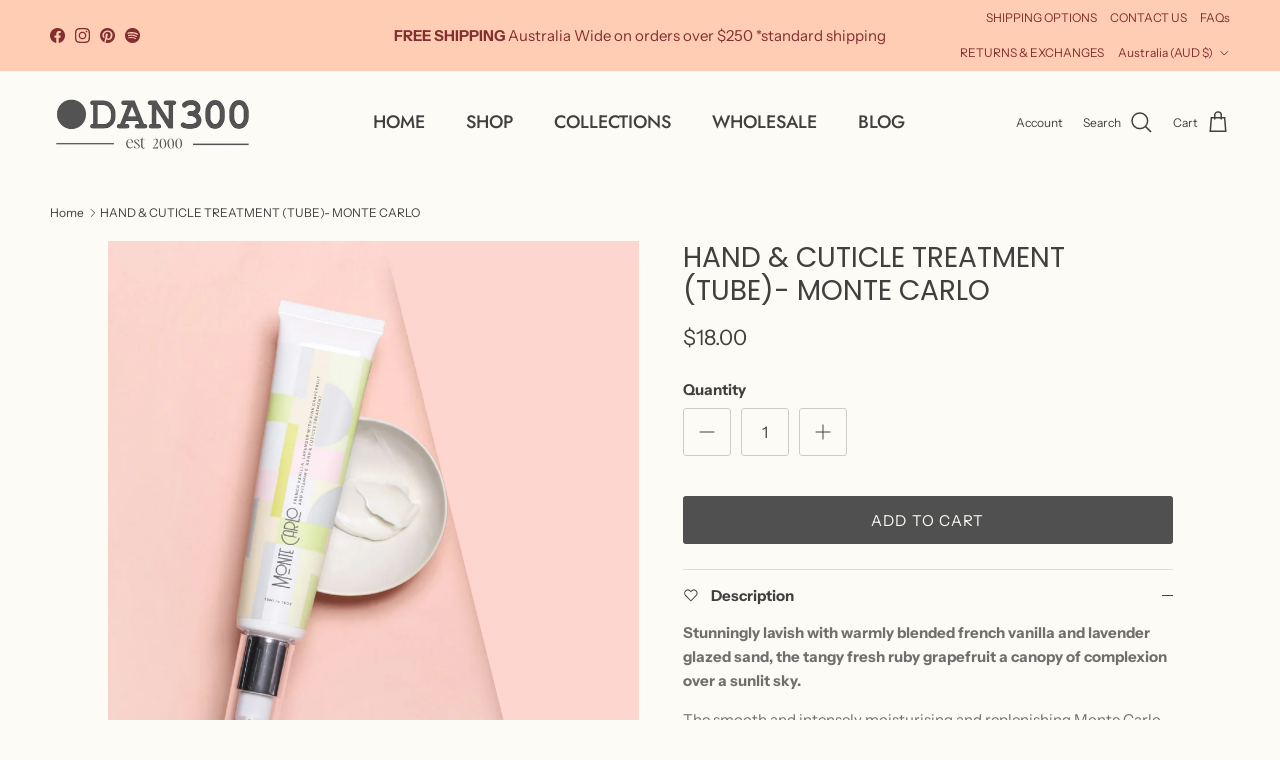

--- FILE ---
content_type: text/html; charset=utf-8
request_url: https://www.dan300.com.au/products/tester-hand-cuticle-treatment-monte-carlo
body_size: 39222
content:
<!doctype html>
<html class="no-js" lang="en" dir="ltr">
<head><meta charset="utf-8">
<meta name="viewport" content="width=device-width,initial-scale=1">
<title>HAND &amp; CUTICLE TREATMENT (TUBE)- MONTE CARLO &ndash; DAN300</title><link rel="canonical" href="https://www.dan300.com.au/products/tester-hand-cuticle-treatment-monte-carlo"><link rel="icon" href="//www.dan300.com.au/cdn/shop/files/DAN300-ROUND-STICKER-PEACH-favicon_2.png?crop=center&height=48&v=1738917233&width=48" type="image/png">
  <link rel="apple-touch-icon" href="//www.dan300.com.au/cdn/shop/files/DAN300-ROUND-STICKER-PEACH-favicon_2.png?crop=center&height=180&v=1738917233&width=180"><meta name="description" content="Stunningly lavish with warmly blended french vanilla and lavender glazed sand, the tangy fresh ruby grapefruit a canopy of complexion over a sunlit sky. The smooth and intensely moisturising and replenishing Monte Carlo hand and cuticle cream will keep your hands and cuticles rich with moisture. With touches of avocado"><meta property="og:site_name" content="DAN300">
<meta property="og:url" content="https://www.dan300.com.au/products/tester-hand-cuticle-treatment-monte-carlo">
<meta property="og:title" content="HAND &amp; CUTICLE TREATMENT (TUBE)- MONTE CARLO">
<meta property="og:type" content="product">
<meta property="og:description" content="Stunningly lavish with warmly blended french vanilla and lavender glazed sand, the tangy fresh ruby grapefruit a canopy of complexion over a sunlit sky. The smooth and intensely moisturising and replenishing Monte Carlo hand and cuticle cream will keep your hands and cuticles rich with moisture. With touches of avocado"><meta property="og:image" content="http://www.dan300.com.au/cdn/shop/products/HC-MONTE-CARLO-TUBE-2048x2048_1.jpg?crop=center&height=1200&v=1655356605&width=1200">
  <meta property="og:image:secure_url" content="https://www.dan300.com.au/cdn/shop/products/HC-MONTE-CARLO-TUBE-2048x2048_1.jpg?crop=center&height=1200&v=1655356605&width=1200">
  <meta property="og:image:width" content="2048">
  <meta property="og:image:height" content="2048"><meta property="og:price:amount" content="18.00">
  <meta property="og:price:currency" content="AUD"><meta name="twitter:card" content="summary_large_image">
<meta name="twitter:title" content="HAND &amp; CUTICLE TREATMENT (TUBE)- MONTE CARLO">
<meta name="twitter:description" content="Stunningly lavish with warmly blended french vanilla and lavender glazed sand, the tangy fresh ruby grapefruit a canopy of complexion over a sunlit sky. The smooth and intensely moisturising and replenishing Monte Carlo hand and cuticle cream will keep your hands and cuticles rich with moisture. With touches of avocado">
<style>@font-face {
  font-family: "Instrument Sans";
  font-weight: 400;
  font-style: normal;
  font-display: fallback;
  src: url("//www.dan300.com.au/cdn/fonts/instrument_sans/instrumentsans_n4.db86542ae5e1596dbdb28c279ae6c2086c4c5bfa.woff2") format("woff2"),
       url("//www.dan300.com.au/cdn/fonts/instrument_sans/instrumentsans_n4.510f1b081e58d08c30978f465518799851ef6d8b.woff") format("woff");
}
@font-face {
  font-family: "Instrument Sans";
  font-weight: 700;
  font-style: normal;
  font-display: fallback;
  src: url("//www.dan300.com.au/cdn/fonts/instrument_sans/instrumentsans_n7.e4ad9032e203f9a0977786c356573ced65a7419a.woff2") format("woff2"),
       url("//www.dan300.com.au/cdn/fonts/instrument_sans/instrumentsans_n7.b9e40f166fb7639074ba34738101a9d2990bb41a.woff") format("woff");
}
@font-face {
  font-family: "Instrument Sans";
  font-weight: 500;
  font-style: normal;
  font-display: fallback;
  src: url("//www.dan300.com.au/cdn/fonts/instrument_sans/instrumentsans_n5.1ce463e1cc056566f977610764d93d4704464858.woff2") format("woff2"),
       url("//www.dan300.com.au/cdn/fonts/instrument_sans/instrumentsans_n5.9079eb7bba230c9d8d8d3a7d101aa9d9f40b6d14.woff") format("woff");
}
@font-face {
  font-family: "Instrument Sans";
  font-weight: 400;
  font-style: italic;
  font-display: fallback;
  src: url("//www.dan300.com.au/cdn/fonts/instrument_sans/instrumentsans_i4.028d3c3cd8d085648c808ceb20cd2fd1eb3560e5.woff2") format("woff2"),
       url("//www.dan300.com.au/cdn/fonts/instrument_sans/instrumentsans_i4.7e90d82df8dee29a99237cd19cc529d2206706a2.woff") format("woff");
}
@font-face {
  font-family: "Instrument Sans";
  font-weight: 700;
  font-style: italic;
  font-display: fallback;
  src: url("//www.dan300.com.au/cdn/fonts/instrument_sans/instrumentsans_i7.d6063bb5d8f9cbf96eace9e8801697c54f363c6a.woff2") format("woff2"),
       url("//www.dan300.com.au/cdn/fonts/instrument_sans/instrumentsans_i7.ce33afe63f8198a3ac4261b826b560103542cd36.woff") format("woff");
}
@font-face {
  font-family: Poppins;
  font-weight: 400;
  font-style: normal;
  font-display: fallback;
  src: url("//www.dan300.com.au/cdn/fonts/poppins/poppins_n4.0ba78fa5af9b0e1a374041b3ceaadf0a43b41362.woff2") format("woff2"),
       url("//www.dan300.com.au/cdn/fonts/poppins/poppins_n4.214741a72ff2596839fc9760ee7a770386cf16ca.woff") format("woff");
}
@font-face {
  font-family: "Instrument Sans";
  font-weight: 400;
  font-style: normal;
  font-display: fallback;
  src: url("//www.dan300.com.au/cdn/fonts/instrument_sans/instrumentsans_n4.db86542ae5e1596dbdb28c279ae6c2086c4c5bfa.woff2") format("woff2"),
       url("//www.dan300.com.au/cdn/fonts/instrument_sans/instrumentsans_n4.510f1b081e58d08c30978f465518799851ef6d8b.woff") format("woff");
}
@font-face {
  font-family: Jost;
  font-weight: 500;
  font-style: normal;
  font-display: fallback;
  src: url("//www.dan300.com.au/cdn/fonts/jost/jost_n5.7c8497861ffd15f4e1284cd221f14658b0e95d61.woff2") format("woff2"),
       url("//www.dan300.com.au/cdn/fonts/jost/jost_n5.fb6a06896db583cc2df5ba1b30d9c04383119dd9.woff") format("woff");
}
@font-face {
  font-family: Jost;
  font-weight: 600;
  font-style: normal;
  font-display: fallback;
  src: url("//www.dan300.com.au/cdn/fonts/jost/jost_n6.ec1178db7a7515114a2d84e3dd680832b7af8b99.woff2") format("woff2"),
       url("//www.dan300.com.au/cdn/fonts/jost/jost_n6.b1178bb6bdd3979fef38e103a3816f6980aeaff9.woff") format("woff");
}
:root {
  --page-container-width:          1620px;
  --reading-container-width:       720px;
  --divider-opacity:               0.14;
  --gutter-large:                  30px;
  --gutter-desktop:                20px;
  --gutter-mobile:                 16px;
  --section-padding:               50px;
  --larger-section-padding:        80px;
  --larger-section-padding-mobile: 60px;
  --largest-section-padding:       110px;
  --aos-animate-duration:          0.6s;

  --base-font-family:              "Instrument Sans", sans-serif;
  --base-font-weight:              400;
  --base-font-style:               normal;
  --heading-font-family:           Poppins, sans-serif;
  --heading-font-weight:           400;
  --heading-font-style:            normal;
  --logo-font-family:              "Instrument Sans", sans-serif;
  --logo-font-weight:              400;
  --logo-font-style:               normal;
  --nav-font-family:               Jost, sans-serif;
  --nav-font-weight:               500;
  --nav-font-style:                normal;

  --base-text-size:15px;
  --base-line-height:              1.6;
  --input-text-size:16px;
  --smaller-text-size-1:12px;
  --smaller-text-size-2:14px;
  --smaller-text-size-3:12px;
  --smaller-text-size-4:11px;
  --larger-text-size:28px;
  --super-large-text-size:49px;
  --super-large-mobile-text-size:22px;
  --larger-mobile-text-size:22px;
  --logo-text-size:20px;--btn-letter-spacing: 0.08em;
    --btn-text-transform: uppercase;
    --button-text-size: 13px;
    --quickbuy-button-text-size: 13;
    --small-feature-link-font-size: 0.75em;
    --input-btn-padding-top:             1.2em;
    --input-btn-padding-bottom:          1.2em;--heading-text-transform:uppercase;
  --nav-text-size:                      18px;
  --mobile-menu-font-weight:            600;

  --body-bg-color:                      253 251 245;
  --bg-color:                           253 251 245;
  --body-text-color:                    64 64 64;
  --text-color:                         64 64 64;

  --header-text-col:                    #404040;--header-text-hover-col:             var(--main-nav-link-hover-col);--header-bg-col:                     #fdfbf5;
  --heading-color:                     64 64 64;
  --body-heading-color:                64 64 64;
  --heading-divider-col:               rgba(0,0,0,0);

  --logo-col:                          #404040;
  --main-nav-bg:                       #fdfbf5;
  --main-nav-link-col:                 #404040;
  --main-nav-link-hover-col:           #ffb287;
  --main-nav-link-featured-col:        #404040;

  --link-color:                        64 64 64;
  --body-link-color:                   64 64 64;

  --btn-bg-color:                        81 80 80;
  --btn-bg-hover-color:                  255 178 135;
  --btn-border-color:                    81 80 80;
  --btn-border-hover-color:              255 178 135;
  --btn-text-color:                      253 251 245;
  --btn-text-hover-color:                253 251 245;--btn-alt-bg-color:                    253 251 245;
  --btn-alt-text-color:                  81 80 80;
  --btn-alt-border-color:                81 80 80;
  --btn-alt-border-hover-color:          81 80 80;--btn-ter-bg-color:                    246 237 211;
  --btn-ter-text-color:                  13 13 13;
  --btn-ter-bg-hover-color:              81 80 80;
  --btn-ter-text-hover-color:            253 251 245;--btn-border-radius: 3px;--color-scheme-default:                             #fdfbf5;
  --color-scheme-default-color:                       253 251 245;
  --color-scheme-default-text-color:                  64 64 64;
  --color-scheme-default-head-color:                  64 64 64;
  --color-scheme-default-link-color:                  64 64 64;
  --color-scheme-default-btn-text-color:              253 251 245;
  --color-scheme-default-btn-text-hover-color:        253 251 245;
  --color-scheme-default-btn-bg-color:                81 80 80;
  --color-scheme-default-btn-bg-hover-color:          255 178 135;
  --color-scheme-default-btn-border-color:            81 80 80;
  --color-scheme-default-btn-border-hover-color:      255 178 135;
  --color-scheme-default-btn-alt-text-color:          81 80 80;
  --color-scheme-default-btn-alt-bg-color:            253 251 245;
  --color-scheme-default-btn-alt-border-color:        81 80 80;
  --color-scheme-default-btn-alt-border-hover-color:  81 80 80;

  --color-scheme-1:                             #fef5eb;
  --color-scheme-1-color:                       254 245 235;
  --color-scheme-1-text-color:                  64 64 64;
  --color-scheme-1-head-color:                  64 64 64;
  --color-scheme-1-link-color:                  64 64 64;
  --color-scheme-1-btn-text-color:              253 251 245;
  --color-scheme-1-btn-text-hover-color:        253 251 245;
  --color-scheme-1-btn-bg-color:                64 64 64;
  --color-scheme-1-btn-bg-hover-color:          247 157 124;
  --color-scheme-1-btn-border-color:            64 64 64;
  --color-scheme-1-btn-border-hover-color:      247 157 124;
  --color-scheme-1-btn-alt-text-color:          64 64 64;
  --color-scheme-1-btn-alt-bg-color:            253 230 219;
  --color-scheme-1-btn-alt-border-color:        64 64 64;
  --color-scheme-1-btn-alt-border-hover-color:  64 64 64;

  --color-scheme-2:                             #fef5eb;
  --color-scheme-2-color:                       254 245 235;
  --color-scheme-2-text-color:                  64 64 64;
  --color-scheme-2-head-color:                  64 64 64;
  --color-scheme-2-link-color:                  64 64 64;
  --color-scheme-2-btn-text-color:              253 251 245;
  --color-scheme-2-btn-text-hover-color:        253 251 245;
  --color-scheme-2-btn-bg-color:                64 64 64;
  --color-scheme-2-btn-bg-hover-color:          247 157 124;
  --color-scheme-2-btn-border-color:            64 64 64;
  --color-scheme-2-btn-border-hover-color:      247 157 124;
  --color-scheme-2-btn-alt-text-color:          255 163 129;
  --color-scheme-2-btn-alt-bg-color:            253 251 245;
  --color-scheme-2-btn-alt-border-color:        255 163 129;
  --color-scheme-2-btn-alt-border-hover-color:  255 163 129;

  /* Shop Pay payment terms */
  --payment-terms-background-color:    #fdfbf5;--quickbuy-bg: 254 245 235;--body-input-background-color:       rgb(var(--body-bg-color));
  --input-background-color:            rgb(var(--body-bg-color));
  --body-input-text-color:             var(--body-text-color);
  --input-text-color:                  var(--body-text-color);
  --body-input-border-color:           rgb(206, 204, 200);
  --input-border-color:                rgb(206, 204, 200);
  --input-border-color-hover:          rgb(149, 148, 145);
  --input-border-color-active:         rgb(64, 64, 64);

  --swatch-cross-svg:                  url("data:image/svg+xml,%3Csvg xmlns='http://www.w3.org/2000/svg' width='240' height='240' viewBox='0 0 24 24' fill='none' stroke='rgb(206, 204, 200)' stroke-width='0.09' preserveAspectRatio='none' %3E%3Cline x1='24' y1='0' x2='0' y2='24'%3E%3C/line%3E%3C/svg%3E");
  --swatch-cross-hover:                url("data:image/svg+xml,%3Csvg xmlns='http://www.w3.org/2000/svg' width='240' height='240' viewBox='0 0 24 24' fill='none' stroke='rgb(149, 148, 145)' stroke-width='0.09' preserveAspectRatio='none' %3E%3Cline x1='24' y1='0' x2='0' y2='24'%3E%3C/line%3E%3C/svg%3E");
  --swatch-cross-active:               url("data:image/svg+xml,%3Csvg xmlns='http://www.w3.org/2000/svg' width='240' height='240' viewBox='0 0 24 24' fill='none' stroke='rgb(64, 64, 64)' stroke-width='0.09' preserveAspectRatio='none' %3E%3Cline x1='24' y1='0' x2='0' y2='24'%3E%3C/line%3E%3C/svg%3E");

  --footer-divider-col:                rgba(0,0,0,0);
  --footer-text-col:                   255 187 142;
  --footer-heading-col:                253 91 44;
  --footer-bg:                         #582b20;--product-label-overlay-justify: flex-start;--product-label-overlay-align: flex-end;--product-label-overlay-reduction-text:   #f79d7c;
  --product-label-overlay-reduction-bg:     #fdfbf5;
  --product-label-overlay-stock-text:       #f25700;
  --product-label-overlay-stock-bg:         #fdfbf5;
  --product-label-overlay-new-text:         #ffa381;
  --product-label-overlay-new-bg:           #e9ef15;
  --product-label-overlay-meta-text:        #fdfbf5;
  --product-label-overlay-meta-bg:          #108043;
  --product-label-sale-text:                #f25700;
  --product-label-sold-text:                #ff7435;
  --product-label-preorder-text:            #60a57e;

  --product-block-crop-align:               center;

  
  --product-block-price-align:              flex-start;
  --product-block-price-item-margin-start:  initial;
  --product-block-price-item-margin-end:    .5rem;
  

  --collection-block-image-position:   center center;

  --swatch-picker-image-size:          66px;
  --swatch-crop-align:                 center center;

  --image-overlay-text-color:          253 251 245;--image-overlay-bg:                  rgba(215, 92, 36, 0.41);
  --image-overlay-shadow-start:        rgb(0 0 0 / 0.93);
  --image-overlay-box-opacity:         0.0;--product-inventory-ok-box-color:            #fde6db;
  --product-inventory-ok-text-color:           #60a57e;
  --product-inventory-ok-icon-box-fill-color:  #fff;
  --product-inventory-low-box-color:           #fcf1cd;
  --product-inventory-low-text-color:          #f77a25;
  --product-inventory-low-icon-box-fill-color: #fff;
  --product-inventory-low-text-color-channels: 96, 165, 126;
  --product-inventory-ok-text-color-channels:  247, 122, 37;

  --rating-star-color: 246 165 41;
}::selection {
    background: rgb(var(--body-heading-color));
    color: rgb(var(--body-bg-color));
  }
  ::-moz-selection {
    background: rgb(var(--body-heading-color));
    color: rgb(var(--body-bg-color));
  }.use-color-scheme--default {
  --product-label-sale-text:           #f25700;
  --product-label-sold-text:           #ff7435;
  --product-label-preorder-text:       #60a57e;
  --input-background-color:            rgb(var(--body-bg-color));
  --input-text-color:                  var(--body-input-text-color);
  --input-border-color:                rgb(206, 204, 200);
  --input-border-color-hover:          rgb(149, 148, 145);
  --input-border-color-active:         rgb(64, 64, 64);
}.use-color-scheme--1 {
  --product-label-sale-text:           currentColor;
  --product-label-sold-text:           currentColor;
  --product-label-preorder-text:       currentColor;
  --input-background-color:            transparent;
  --input-text-color:                  64 64 64;
  --input-border-color:                rgb(197, 191, 184);
  --input-border-color-hover:          rgb(150, 145, 141);
  --input-border-color-active:         rgb(64, 64, 64);
}.use-color-scheme--2 {
  --product-label-sale-text:           currentColor;
  --product-label-sold-text:           currentColor;
  --product-label-preorder-text:       currentColor;
  --input-background-color:            transparent;
  --input-text-color:                  64 64 64;
  --input-border-color:                rgb(197, 191, 184);
  --input-border-color-hover:          rgb(150, 145, 141);
  --input-border-color-active:         rgb(64, 64, 64);
}</style>

  <link href="//www.dan300.com.au/cdn/shop/t/17/assets/main.css?v=181073107730746733071721784831" rel="stylesheet" type="text/css" media="all" />
<link rel="stylesheet" href="//www.dan300.com.au/cdn/shop/t/17/assets/swatches.css?v=166849882614219624241721784860" media="print" onload="this.media='all'">
    <noscript><link rel="stylesheet" href="//www.dan300.com.au/cdn/shop/t/17/assets/swatches.css?v=166849882614219624241721784860"></noscript><link rel="preload" as="font" href="//www.dan300.com.au/cdn/fonts/instrument_sans/instrumentsans_n4.db86542ae5e1596dbdb28c279ae6c2086c4c5bfa.woff2" type="font/woff2" crossorigin><link rel="preload" as="font" href="//www.dan300.com.au/cdn/fonts/poppins/poppins_n4.0ba78fa5af9b0e1a374041b3ceaadf0a43b41362.woff2" type="font/woff2" crossorigin><script>
    document.documentElement.className = document.documentElement.className.replace('no-js', 'js');

    window.theme = {
      info: {
        name: 'Symmetry',
        version: '7.2.1'
      },
      device: {
        hasTouch: window.matchMedia('(any-pointer: coarse)').matches,
        hasHover: window.matchMedia('(hover: hover)').matches
      },
      mediaQueries: {
        md: '(min-width: 768px)',
        productMediaCarouselBreak: '(min-width: 1041px)'
      },
      routes: {
        base: 'https://www.dan300.com.au',
        cart: '/cart',
        cartAdd: '/cart/add.js',
        cartUpdate: '/cart/update.js',
        predictiveSearch: '/search/suggest'
      },
      strings: {
        cartTermsConfirmation: "You must agree to the terms and conditions before continuing.",
        cartItemsQuantityError: "You can only add [QUANTITY] of this item to your cart.",
        generalSearchViewAll: "View all search results",
        noStock: "Sold out",
        noVariant: "Unavailable",
        productsProductChooseA: "Choose a",
        generalSearchPages: "Pages",
        generalSearchNoResultsWithoutTerms: "Sorry, we couldnʼt find any results",
        shippingCalculator: {
          singleRate: "There is one shipping rate for this destination:",
          multipleRates: "There are multiple shipping rates for this destination:",
          noRates: "We do not ship to this destination."
        }
      },
      settings: {
        moneyWithCurrencyFormat: "${{amount}} AUD",
        cartType: "drawer",
        afterAddToCart: "notification",
        quickbuyStyle: "off",
        externalLinksNewTab: true,
        internalLinksSmoothScroll: true
      }
    }

    theme.inlineNavigationCheck = function() {
      var pageHeader = document.querySelector('.pageheader'),
          inlineNavContainer = pageHeader.querySelector('.logo-area__left__inner'),
          inlineNav = inlineNavContainer.querySelector('.navigation--left');
      if (inlineNav && getComputedStyle(inlineNav).display != 'none') {
        var inlineMenuCentered = document.querySelector('.pageheader--layout-inline-menu-center'),
            logoContainer = document.querySelector('.logo-area__middle__inner');
        if(inlineMenuCentered) {
          var rightWidth = document.querySelector('.logo-area__right__inner').clientWidth,
              middleWidth = logoContainer.clientWidth,
              logoArea = document.querySelector('.logo-area'),
              computedLogoAreaStyle = getComputedStyle(logoArea),
              logoAreaInnerWidth = logoArea.clientWidth - Math.ceil(parseFloat(computedLogoAreaStyle.paddingLeft)) - Math.ceil(parseFloat(computedLogoAreaStyle.paddingRight)),
              availableNavWidth = logoAreaInnerWidth - Math.max(rightWidth, middleWidth) * 2 - 40;
          inlineNavContainer.style.maxWidth = availableNavWidth + 'px';
        }

        var firstInlineNavLink = inlineNav.querySelector('.navigation__item:first-child'),
            lastInlineNavLink = inlineNav.querySelector('.navigation__item:last-child');
        if (lastInlineNavLink) {
          var inlineNavWidth = null;
          if(document.querySelector('html[dir=rtl]')) {
            inlineNavWidth = firstInlineNavLink.offsetLeft - lastInlineNavLink.offsetLeft + firstInlineNavLink.offsetWidth;
          } else {
            inlineNavWidth = lastInlineNavLink.offsetLeft - firstInlineNavLink.offsetLeft + lastInlineNavLink.offsetWidth;
          }
          if (inlineNavContainer.offsetWidth >= inlineNavWidth) {
            pageHeader.classList.add('pageheader--layout-inline-permitted');
            var tallLogo = logoContainer.clientHeight > lastInlineNavLink.clientHeight + 20;
            if (tallLogo) {
              inlineNav.classList.add('navigation--tight-underline');
            } else {
              inlineNav.classList.remove('navigation--tight-underline');
            }
          } else {
            pageHeader.classList.remove('pageheader--layout-inline-permitted');
          }
        }
      }
    };

    theme.setInitialHeaderHeightProperty = () => {
      const section = document.querySelector('.section-header');
      if (section) {
        document.documentElement.style.setProperty('--theme-header-height', Math.ceil(section.clientHeight) + 'px');
      }
    };
  </script>

  <script src="//www.dan300.com.au/cdn/shop/t/17/assets/main.js?v=63521094751913525411721784831" defer></script>
    <script src="//www.dan300.com.au/cdn/shop/t/17/assets/animate-on-scroll.js?v=15249566486942820451721784830" defer></script>
    <link href="//www.dan300.com.au/cdn/shop/t/17/assets/animate-on-scroll.css?v=116824741000487223811721784830" rel="stylesheet" type="text/css" media="all" />
  

  <script>window.performance && window.performance.mark && window.performance.mark('shopify.content_for_header.start');</script><meta name="google-site-verification" content="WohMqBz8-rfXnfpHdVSVn4AXee3oyyU9i-67yVm2rCg">
<meta name="google-site-verification" content="WohMqBz8-rfXnfpHdVSVn4AXee3oyyU9i-67yVm2rCg">
<meta id="shopify-digital-wallet" name="shopify-digital-wallet" content="/2971369507/digital_wallets/dialog">
<meta name="shopify-checkout-api-token" content="360ef39bb0cde4e6c4d504d157050403">
<meta id="in-context-paypal-metadata" data-shop-id="2971369507" data-venmo-supported="false" data-environment="production" data-locale="en_US" data-paypal-v4="true" data-currency="AUD">
<link rel="alternate" type="application/json+oembed" href="https://www.dan300.com.au/products/tester-hand-cuticle-treatment-monte-carlo.oembed">
<script async="async" src="/checkouts/internal/preloads.js?locale=en-AU"></script>
<link rel="preconnect" href="https://shop.app" crossorigin="anonymous">
<script async="async" src="https://shop.app/checkouts/internal/preloads.js?locale=en-AU&shop_id=2971369507" crossorigin="anonymous"></script>
<script id="apple-pay-shop-capabilities" type="application/json">{"shopId":2971369507,"countryCode":"AU","currencyCode":"AUD","merchantCapabilities":["supports3DS"],"merchantId":"gid:\/\/shopify\/Shop\/2971369507","merchantName":"DAN300","requiredBillingContactFields":["postalAddress","email","phone"],"requiredShippingContactFields":["postalAddress","email","phone"],"shippingType":"shipping","supportedNetworks":["visa","masterCard","amex","jcb"],"total":{"type":"pending","label":"DAN300","amount":"1.00"},"shopifyPaymentsEnabled":true,"supportsSubscriptions":true}</script>
<script id="shopify-features" type="application/json">{"accessToken":"360ef39bb0cde4e6c4d504d157050403","betas":["rich-media-storefront-analytics"],"domain":"www.dan300.com.au","predictiveSearch":true,"shopId":2971369507,"locale":"en"}</script>
<script>var Shopify = Shopify || {};
Shopify.shop = "dan300test.myshopify.com";
Shopify.locale = "en";
Shopify.currency = {"active":"AUD","rate":"1.0"};
Shopify.country = "AU";
Shopify.theme = {"name":"NEW Symmetry 7.2.1 - NEW 7\/2\/25","id":137180119223,"schema_name":"Symmetry","schema_version":"7.2.1","theme_store_id":568,"role":"main"};
Shopify.theme.handle = "null";
Shopify.theme.style = {"id":null,"handle":null};
Shopify.cdnHost = "www.dan300.com.au/cdn";
Shopify.routes = Shopify.routes || {};
Shopify.routes.root = "/";</script>
<script type="module">!function(o){(o.Shopify=o.Shopify||{}).modules=!0}(window);</script>
<script>!function(o){function n(){var o=[];function n(){o.push(Array.prototype.slice.apply(arguments))}return n.q=o,n}var t=o.Shopify=o.Shopify||{};t.loadFeatures=n(),t.autoloadFeatures=n()}(window);</script>
<script>
  window.ShopifyPay = window.ShopifyPay || {};
  window.ShopifyPay.apiHost = "shop.app\/pay";
  window.ShopifyPay.redirectState = null;
</script>
<script id="shop-js-analytics" type="application/json">{"pageType":"product"}</script>
<script defer="defer" async type="module" src="//www.dan300.com.au/cdn/shopifycloud/shop-js/modules/v2/client.init-shop-cart-sync_BT-GjEfc.en.esm.js"></script>
<script defer="defer" async type="module" src="//www.dan300.com.au/cdn/shopifycloud/shop-js/modules/v2/chunk.common_D58fp_Oc.esm.js"></script>
<script defer="defer" async type="module" src="//www.dan300.com.au/cdn/shopifycloud/shop-js/modules/v2/chunk.modal_xMitdFEc.esm.js"></script>
<script type="module">
  await import("//www.dan300.com.au/cdn/shopifycloud/shop-js/modules/v2/client.init-shop-cart-sync_BT-GjEfc.en.esm.js");
await import("//www.dan300.com.au/cdn/shopifycloud/shop-js/modules/v2/chunk.common_D58fp_Oc.esm.js");
await import("//www.dan300.com.au/cdn/shopifycloud/shop-js/modules/v2/chunk.modal_xMitdFEc.esm.js");

  window.Shopify.SignInWithShop?.initShopCartSync?.({"fedCMEnabled":true,"windoidEnabled":true});

</script>
<script>
  window.Shopify = window.Shopify || {};
  if (!window.Shopify.featureAssets) window.Shopify.featureAssets = {};
  window.Shopify.featureAssets['shop-js'] = {"shop-cart-sync":["modules/v2/client.shop-cart-sync_DZOKe7Ll.en.esm.js","modules/v2/chunk.common_D58fp_Oc.esm.js","modules/v2/chunk.modal_xMitdFEc.esm.js"],"init-fed-cm":["modules/v2/client.init-fed-cm_B6oLuCjv.en.esm.js","modules/v2/chunk.common_D58fp_Oc.esm.js","modules/v2/chunk.modal_xMitdFEc.esm.js"],"shop-cash-offers":["modules/v2/client.shop-cash-offers_D2sdYoxE.en.esm.js","modules/v2/chunk.common_D58fp_Oc.esm.js","modules/v2/chunk.modal_xMitdFEc.esm.js"],"shop-login-button":["modules/v2/client.shop-login-button_QeVjl5Y3.en.esm.js","modules/v2/chunk.common_D58fp_Oc.esm.js","modules/v2/chunk.modal_xMitdFEc.esm.js"],"pay-button":["modules/v2/client.pay-button_DXTOsIq6.en.esm.js","modules/v2/chunk.common_D58fp_Oc.esm.js","modules/v2/chunk.modal_xMitdFEc.esm.js"],"shop-button":["modules/v2/client.shop-button_DQZHx9pm.en.esm.js","modules/v2/chunk.common_D58fp_Oc.esm.js","modules/v2/chunk.modal_xMitdFEc.esm.js"],"avatar":["modules/v2/client.avatar_BTnouDA3.en.esm.js"],"init-windoid":["modules/v2/client.init-windoid_CR1B-cfM.en.esm.js","modules/v2/chunk.common_D58fp_Oc.esm.js","modules/v2/chunk.modal_xMitdFEc.esm.js"],"init-shop-for-new-customer-accounts":["modules/v2/client.init-shop-for-new-customer-accounts_C_vY_xzh.en.esm.js","modules/v2/client.shop-login-button_QeVjl5Y3.en.esm.js","modules/v2/chunk.common_D58fp_Oc.esm.js","modules/v2/chunk.modal_xMitdFEc.esm.js"],"init-shop-email-lookup-coordinator":["modules/v2/client.init-shop-email-lookup-coordinator_BI7n9ZSv.en.esm.js","modules/v2/chunk.common_D58fp_Oc.esm.js","modules/v2/chunk.modal_xMitdFEc.esm.js"],"init-shop-cart-sync":["modules/v2/client.init-shop-cart-sync_BT-GjEfc.en.esm.js","modules/v2/chunk.common_D58fp_Oc.esm.js","modules/v2/chunk.modal_xMitdFEc.esm.js"],"shop-toast-manager":["modules/v2/client.shop-toast-manager_DiYdP3xc.en.esm.js","modules/v2/chunk.common_D58fp_Oc.esm.js","modules/v2/chunk.modal_xMitdFEc.esm.js"],"init-customer-accounts":["modules/v2/client.init-customer-accounts_D9ZNqS-Q.en.esm.js","modules/v2/client.shop-login-button_QeVjl5Y3.en.esm.js","modules/v2/chunk.common_D58fp_Oc.esm.js","modules/v2/chunk.modal_xMitdFEc.esm.js"],"init-customer-accounts-sign-up":["modules/v2/client.init-customer-accounts-sign-up_iGw4briv.en.esm.js","modules/v2/client.shop-login-button_QeVjl5Y3.en.esm.js","modules/v2/chunk.common_D58fp_Oc.esm.js","modules/v2/chunk.modal_xMitdFEc.esm.js"],"shop-follow-button":["modules/v2/client.shop-follow-button_CqMgW2wH.en.esm.js","modules/v2/chunk.common_D58fp_Oc.esm.js","modules/v2/chunk.modal_xMitdFEc.esm.js"],"checkout-modal":["modules/v2/client.checkout-modal_xHeaAweL.en.esm.js","modules/v2/chunk.common_D58fp_Oc.esm.js","modules/v2/chunk.modal_xMitdFEc.esm.js"],"shop-login":["modules/v2/client.shop-login_D91U-Q7h.en.esm.js","modules/v2/chunk.common_D58fp_Oc.esm.js","modules/v2/chunk.modal_xMitdFEc.esm.js"],"lead-capture":["modules/v2/client.lead-capture_BJmE1dJe.en.esm.js","modules/v2/chunk.common_D58fp_Oc.esm.js","modules/v2/chunk.modal_xMitdFEc.esm.js"],"payment-terms":["modules/v2/client.payment-terms_Ci9AEqFq.en.esm.js","modules/v2/chunk.common_D58fp_Oc.esm.js","modules/v2/chunk.modal_xMitdFEc.esm.js"]};
</script>
<script>(function() {
  var isLoaded = false;
  function asyncLoad() {
    if (isLoaded) return;
    isLoaded = true;
    var urls = ["https:\/\/js.smile.io\/v1\/smile-shopify.js?shop=dan300test.myshopify.com","https:\/\/ecommerce-editor-connector.live.gelato.tech\/ecommerce-editor\/v1\/shopify.esm.js?c=f3f4fd62-edcf-4627-9dc2-9f6d0b61ca56\u0026s=f74b646b-f333-48c7-81d9-3d4d62fac023\u0026shop=dan300test.myshopify.com","https:\/\/cdn.nfcube.com\/instafeed-695c22f92f9e62c3e64c241212e8cbe2.js?shop=dan300test.myshopify.com"];
    for (var i = 0; i < urls.length; i++) {
      var s = document.createElement('script');
      s.type = 'text/javascript';
      s.async = true;
      s.src = urls[i];
      var x = document.getElementsByTagName('script')[0];
      x.parentNode.insertBefore(s, x);
    }
  };
  if(window.attachEvent) {
    window.attachEvent('onload', asyncLoad);
  } else {
    window.addEventListener('load', asyncLoad, false);
  }
})();</script>
<script id="__st">var __st={"a":2971369507,"offset":39600,"reqid":"af2546e7-cea7-40cd-80a7-6b4633b58ecf-1769521272","pageurl":"www.dan300.com.au\/products\/tester-hand-cuticle-treatment-monte-carlo","u":"d4d26aa0697b","p":"product","rtyp":"product","rid":4552816361507};</script>
<script>window.ShopifyPaypalV4VisibilityTracking = true;</script>
<script id="captcha-bootstrap">!function(){'use strict';const t='contact',e='account',n='new_comment',o=[[t,t],['blogs',n],['comments',n],[t,'customer']],c=[[e,'customer_login'],[e,'guest_login'],[e,'recover_customer_password'],[e,'create_customer']],r=t=>t.map((([t,e])=>`form[action*='/${t}']:not([data-nocaptcha='true']) input[name='form_type'][value='${e}']`)).join(','),a=t=>()=>t?[...document.querySelectorAll(t)].map((t=>t.form)):[];function s(){const t=[...o],e=r(t);return a(e)}const i='password',u='form_key',d=['recaptcha-v3-token','g-recaptcha-response','h-captcha-response',i],f=()=>{try{return window.sessionStorage}catch{return}},m='__shopify_v',_=t=>t.elements[u];function p(t,e,n=!1){try{const o=window.sessionStorage,c=JSON.parse(o.getItem(e)),{data:r}=function(t){const{data:e,action:n}=t;return t[m]||n?{data:e,action:n}:{data:t,action:n}}(c);for(const[e,n]of Object.entries(r))t.elements[e]&&(t.elements[e].value=n);n&&o.removeItem(e)}catch(o){console.error('form repopulation failed',{error:o})}}const l='form_type',E='cptcha';function T(t){t.dataset[E]=!0}const w=window,h=w.document,L='Shopify',v='ce_forms',y='captcha';let A=!1;((t,e)=>{const n=(g='f06e6c50-85a8-45c8-87d0-21a2b65856fe',I='https://cdn.shopify.com/shopifycloud/storefront-forms-hcaptcha/ce_storefront_forms_captcha_hcaptcha.v1.5.2.iife.js',D={infoText:'Protected by hCaptcha',privacyText:'Privacy',termsText:'Terms'},(t,e,n)=>{const o=w[L][v],c=o.bindForm;if(c)return c(t,g,e,D).then(n);var r;o.q.push([[t,g,e,D],n]),r=I,A||(h.body.append(Object.assign(h.createElement('script'),{id:'captcha-provider',async:!0,src:r})),A=!0)});var g,I,D;w[L]=w[L]||{},w[L][v]=w[L][v]||{},w[L][v].q=[],w[L][y]=w[L][y]||{},w[L][y].protect=function(t,e){n(t,void 0,e),T(t)},Object.freeze(w[L][y]),function(t,e,n,w,h,L){const[v,y,A,g]=function(t,e,n){const i=e?o:[],u=t?c:[],d=[...i,...u],f=r(d),m=r(i),_=r(d.filter((([t,e])=>n.includes(e))));return[a(f),a(m),a(_),s()]}(w,h,L),I=t=>{const e=t.target;return e instanceof HTMLFormElement?e:e&&e.form},D=t=>v().includes(t);t.addEventListener('submit',(t=>{const e=I(t);if(!e)return;const n=D(e)&&!e.dataset.hcaptchaBound&&!e.dataset.recaptchaBound,o=_(e),c=g().includes(e)&&(!o||!o.value);(n||c)&&t.preventDefault(),c&&!n&&(function(t){try{if(!f())return;!function(t){const e=f();if(!e)return;const n=_(t);if(!n)return;const o=n.value;o&&e.removeItem(o)}(t);const e=Array.from(Array(32),(()=>Math.random().toString(36)[2])).join('');!function(t,e){_(t)||t.append(Object.assign(document.createElement('input'),{type:'hidden',name:u})),t.elements[u].value=e}(t,e),function(t,e){const n=f();if(!n)return;const o=[...t.querySelectorAll(`input[type='${i}']`)].map((({name:t})=>t)),c=[...d,...o],r={};for(const[a,s]of new FormData(t).entries())c.includes(a)||(r[a]=s);n.setItem(e,JSON.stringify({[m]:1,action:t.action,data:r}))}(t,e)}catch(e){console.error('failed to persist form',e)}}(e),e.submit())}));const S=(t,e)=>{t&&!t.dataset[E]&&(n(t,e.some((e=>e===t))),T(t))};for(const o of['focusin','change'])t.addEventListener(o,(t=>{const e=I(t);D(e)&&S(e,y())}));const B=e.get('form_key'),M=e.get(l),P=B&&M;t.addEventListener('DOMContentLoaded',(()=>{const t=y();if(P)for(const e of t)e.elements[l].value===M&&p(e,B);[...new Set([...A(),...v().filter((t=>'true'===t.dataset.shopifyCaptcha))])].forEach((e=>S(e,t)))}))}(h,new URLSearchParams(w.location.search),n,t,e,['guest_login'])})(!0,!0)}();</script>
<script integrity="sha256-4kQ18oKyAcykRKYeNunJcIwy7WH5gtpwJnB7kiuLZ1E=" data-source-attribution="shopify.loadfeatures" defer="defer" src="//www.dan300.com.au/cdn/shopifycloud/storefront/assets/storefront/load_feature-a0a9edcb.js" crossorigin="anonymous"></script>
<script crossorigin="anonymous" defer="defer" src="//www.dan300.com.au/cdn/shopifycloud/storefront/assets/shopify_pay/storefront-65b4c6d7.js?v=20250812"></script>
<script data-source-attribution="shopify.dynamic_checkout.dynamic.init">var Shopify=Shopify||{};Shopify.PaymentButton=Shopify.PaymentButton||{isStorefrontPortableWallets:!0,init:function(){window.Shopify.PaymentButton.init=function(){};var t=document.createElement("script");t.src="https://www.dan300.com.au/cdn/shopifycloud/portable-wallets/latest/portable-wallets.en.js",t.type="module",document.head.appendChild(t)}};
</script>
<script data-source-attribution="shopify.dynamic_checkout.buyer_consent">
  function portableWalletsHideBuyerConsent(e){var t=document.getElementById("shopify-buyer-consent"),n=document.getElementById("shopify-subscription-policy-button");t&&n&&(t.classList.add("hidden"),t.setAttribute("aria-hidden","true"),n.removeEventListener("click",e))}function portableWalletsShowBuyerConsent(e){var t=document.getElementById("shopify-buyer-consent"),n=document.getElementById("shopify-subscription-policy-button");t&&n&&(t.classList.remove("hidden"),t.removeAttribute("aria-hidden"),n.addEventListener("click",e))}window.Shopify?.PaymentButton&&(window.Shopify.PaymentButton.hideBuyerConsent=portableWalletsHideBuyerConsent,window.Shopify.PaymentButton.showBuyerConsent=portableWalletsShowBuyerConsent);
</script>
<script data-source-attribution="shopify.dynamic_checkout.cart.bootstrap">document.addEventListener("DOMContentLoaded",(function(){function t(){return document.querySelector("shopify-accelerated-checkout-cart, shopify-accelerated-checkout")}if(t())Shopify.PaymentButton.init();else{new MutationObserver((function(e,n){t()&&(Shopify.PaymentButton.init(),n.disconnect())})).observe(document.body,{childList:!0,subtree:!0})}}));
</script>
<script id='scb4127' type='text/javascript' async='' src='https://www.dan300.com.au/cdn/shopifycloud/privacy-banner/storefront-banner.js'></script><link id="shopify-accelerated-checkout-styles" rel="stylesheet" media="screen" href="https://www.dan300.com.au/cdn/shopifycloud/portable-wallets/latest/accelerated-checkout-backwards-compat.css" crossorigin="anonymous">
<style id="shopify-accelerated-checkout-cart">
        #shopify-buyer-consent {
  margin-top: 1em;
  display: inline-block;
  width: 100%;
}

#shopify-buyer-consent.hidden {
  display: none;
}

#shopify-subscription-policy-button {
  background: none;
  border: none;
  padding: 0;
  text-decoration: underline;
  font-size: inherit;
  cursor: pointer;
}

#shopify-subscription-policy-button::before {
  box-shadow: none;
}

      </style>
<script id="sections-script" data-sections="related-products" defer="defer" src="//www.dan300.com.au/cdn/shop/t/17/compiled_assets/scripts.js?v=7261"></script>
<script>window.performance && window.performance.mark && window.performance.mark('shopify.content_for_header.end');</script>
<!-- CC Custom Head Start --><!-- CC Custom Head End --><script>
  (function(w, d, t, h, s, n) {
    w.FlodeskObject = n;
    var fn = function() {
      (w[n].q = w[n].q || []).push(arguments);
    };
    w[n] = w[n] || fn;
    var f = d.getElementsByTagName(t)[0];
    var v = '?v=' + Math.floor(new Date().getTime() / (120 * 1000)) * 60;
    var sm = d.createElement(t);
    sm.async = true;
    sm.type = 'module';
    sm.src = h + s + '.mjs' + v;
    f.parentNode.insertBefore(sm, f);
    var sn = d.createElement(t);
    sn.async = true;
    sn.noModule = true;
    sn.src = h + s + '.js' + v;
    f.parentNode.insertBefore(sn, f);
  })(window, document, 'script', 'https://assets.flodesk.com', '/universal', 'fd');
</script>
<script>
  window.fd('form', {
    formId: '6556b780ce3b4854425693e4'
  });
</script>
<!-- BEGIN app block: shopify://apps/instafeed/blocks/head-block/c447db20-095d-4a10-9725-b5977662c9d5 --><link rel="preconnect" href="https://cdn.nfcube.com/">
<link rel="preconnect" href="https://scontent.cdninstagram.com/">


  <script>
    document.addEventListener('DOMContentLoaded', function () {
      let instafeedScript = document.createElement('script');

      
        instafeedScript.src = 'https://cdn.nfcube.com/instafeed-695c22f92f9e62c3e64c241212e8cbe2.js';
      

      document.body.appendChild(instafeedScript);
    });
  </script>





<!-- END app block --><script src="https://cdn.shopify.com/extensions/019bfe84-c305-7a82-ab00-34d5d97d0f58/smile-io-278/assets/smile-loader.js" type="text/javascript" defer="defer"></script>
<link href="https://monorail-edge.shopifysvc.com" rel="dns-prefetch">
<script>(function(){if ("sendBeacon" in navigator && "performance" in window) {try {var session_token_from_headers = performance.getEntriesByType('navigation')[0].serverTiming.find(x => x.name == '_s').description;} catch {var session_token_from_headers = undefined;}var session_cookie_matches = document.cookie.match(/_shopify_s=([^;]*)/);var session_token_from_cookie = session_cookie_matches && session_cookie_matches.length === 2 ? session_cookie_matches[1] : "";var session_token = session_token_from_headers || session_token_from_cookie || "";function handle_abandonment_event(e) {var entries = performance.getEntries().filter(function(entry) {return /monorail-edge.shopifysvc.com/.test(entry.name);});if (!window.abandonment_tracked && entries.length === 0) {window.abandonment_tracked = true;var currentMs = Date.now();var navigation_start = performance.timing.navigationStart;var payload = {shop_id: 2971369507,url: window.location.href,navigation_start,duration: currentMs - navigation_start,session_token,page_type: "product"};window.navigator.sendBeacon("https://monorail-edge.shopifysvc.com/v1/produce", JSON.stringify({schema_id: "online_store_buyer_site_abandonment/1.1",payload: payload,metadata: {event_created_at_ms: currentMs,event_sent_at_ms: currentMs}}));}}window.addEventListener('pagehide', handle_abandonment_event);}}());</script>
<script id="web-pixels-manager-setup">(function e(e,d,r,n,o){if(void 0===o&&(o={}),!Boolean(null===(a=null===(i=window.Shopify)||void 0===i?void 0:i.analytics)||void 0===a?void 0:a.replayQueue)){var i,a;window.Shopify=window.Shopify||{};var t=window.Shopify;t.analytics=t.analytics||{};var s=t.analytics;s.replayQueue=[],s.publish=function(e,d,r){return s.replayQueue.push([e,d,r]),!0};try{self.performance.mark("wpm:start")}catch(e){}var l=function(){var e={modern:/Edge?\/(1{2}[4-9]|1[2-9]\d|[2-9]\d{2}|\d{4,})\.\d+(\.\d+|)|Firefox\/(1{2}[4-9]|1[2-9]\d|[2-9]\d{2}|\d{4,})\.\d+(\.\d+|)|Chrom(ium|e)\/(9{2}|\d{3,})\.\d+(\.\d+|)|(Maci|X1{2}).+ Version\/(15\.\d+|(1[6-9]|[2-9]\d|\d{3,})\.\d+)([,.]\d+|)( \(\w+\)|)( Mobile\/\w+|) Safari\/|Chrome.+OPR\/(9{2}|\d{3,})\.\d+\.\d+|(CPU[ +]OS|iPhone[ +]OS|CPU[ +]iPhone|CPU IPhone OS|CPU iPad OS)[ +]+(15[._]\d+|(1[6-9]|[2-9]\d|\d{3,})[._]\d+)([._]\d+|)|Android:?[ /-](13[3-9]|1[4-9]\d|[2-9]\d{2}|\d{4,})(\.\d+|)(\.\d+|)|Android.+Firefox\/(13[5-9]|1[4-9]\d|[2-9]\d{2}|\d{4,})\.\d+(\.\d+|)|Android.+Chrom(ium|e)\/(13[3-9]|1[4-9]\d|[2-9]\d{2}|\d{4,})\.\d+(\.\d+|)|SamsungBrowser\/([2-9]\d|\d{3,})\.\d+/,legacy:/Edge?\/(1[6-9]|[2-9]\d|\d{3,})\.\d+(\.\d+|)|Firefox\/(5[4-9]|[6-9]\d|\d{3,})\.\d+(\.\d+|)|Chrom(ium|e)\/(5[1-9]|[6-9]\d|\d{3,})\.\d+(\.\d+|)([\d.]+$|.*Safari\/(?![\d.]+ Edge\/[\d.]+$))|(Maci|X1{2}).+ Version\/(10\.\d+|(1[1-9]|[2-9]\d|\d{3,})\.\d+)([,.]\d+|)( \(\w+\)|)( Mobile\/\w+|) Safari\/|Chrome.+OPR\/(3[89]|[4-9]\d|\d{3,})\.\d+\.\d+|(CPU[ +]OS|iPhone[ +]OS|CPU[ +]iPhone|CPU IPhone OS|CPU iPad OS)[ +]+(10[._]\d+|(1[1-9]|[2-9]\d|\d{3,})[._]\d+)([._]\d+|)|Android:?[ /-](13[3-9]|1[4-9]\d|[2-9]\d{2}|\d{4,})(\.\d+|)(\.\d+|)|Mobile Safari.+OPR\/([89]\d|\d{3,})\.\d+\.\d+|Android.+Firefox\/(13[5-9]|1[4-9]\d|[2-9]\d{2}|\d{4,})\.\d+(\.\d+|)|Android.+Chrom(ium|e)\/(13[3-9]|1[4-9]\d|[2-9]\d{2}|\d{4,})\.\d+(\.\d+|)|Android.+(UC? ?Browser|UCWEB|U3)[ /]?(15\.([5-9]|\d{2,})|(1[6-9]|[2-9]\d|\d{3,})\.\d+)\.\d+|SamsungBrowser\/(5\.\d+|([6-9]|\d{2,})\.\d+)|Android.+MQ{2}Browser\/(14(\.(9|\d{2,})|)|(1[5-9]|[2-9]\d|\d{3,})(\.\d+|))(\.\d+|)|K[Aa][Ii]OS\/(3\.\d+|([4-9]|\d{2,})\.\d+)(\.\d+|)/},d=e.modern,r=e.legacy,n=navigator.userAgent;return n.match(d)?"modern":n.match(r)?"legacy":"unknown"}(),u="modern"===l?"modern":"legacy",c=(null!=n?n:{modern:"",legacy:""})[u],f=function(e){return[e.baseUrl,"/wpm","/b",e.hashVersion,"modern"===e.buildTarget?"m":"l",".js"].join("")}({baseUrl:d,hashVersion:r,buildTarget:u}),m=function(e){var d=e.version,r=e.bundleTarget,n=e.surface,o=e.pageUrl,i=e.monorailEndpoint;return{emit:function(e){var a=e.status,t=e.errorMsg,s=(new Date).getTime(),l=JSON.stringify({metadata:{event_sent_at_ms:s},events:[{schema_id:"web_pixels_manager_load/3.1",payload:{version:d,bundle_target:r,page_url:o,status:a,surface:n,error_msg:t},metadata:{event_created_at_ms:s}}]});if(!i)return console&&console.warn&&console.warn("[Web Pixels Manager] No Monorail endpoint provided, skipping logging."),!1;try{return self.navigator.sendBeacon.bind(self.navigator)(i,l)}catch(e){}var u=new XMLHttpRequest;try{return u.open("POST",i,!0),u.setRequestHeader("Content-Type","text/plain"),u.send(l),!0}catch(e){return console&&console.warn&&console.warn("[Web Pixels Manager] Got an unhandled error while logging to Monorail."),!1}}}}({version:r,bundleTarget:l,surface:e.surface,pageUrl:self.location.href,monorailEndpoint:e.monorailEndpoint});try{o.browserTarget=l,function(e){var d=e.src,r=e.async,n=void 0===r||r,o=e.onload,i=e.onerror,a=e.sri,t=e.scriptDataAttributes,s=void 0===t?{}:t,l=document.createElement("script"),u=document.querySelector("head"),c=document.querySelector("body");if(l.async=n,l.src=d,a&&(l.integrity=a,l.crossOrigin="anonymous"),s)for(var f in s)if(Object.prototype.hasOwnProperty.call(s,f))try{l.dataset[f]=s[f]}catch(e){}if(o&&l.addEventListener("load",o),i&&l.addEventListener("error",i),u)u.appendChild(l);else{if(!c)throw new Error("Did not find a head or body element to append the script");c.appendChild(l)}}({src:f,async:!0,onload:function(){if(!function(){var e,d;return Boolean(null===(d=null===(e=window.Shopify)||void 0===e?void 0:e.analytics)||void 0===d?void 0:d.initialized)}()){var d=window.webPixelsManager.init(e)||void 0;if(d){var r=window.Shopify.analytics;r.replayQueue.forEach((function(e){var r=e[0],n=e[1],o=e[2];d.publishCustomEvent(r,n,o)})),r.replayQueue=[],r.publish=d.publishCustomEvent,r.visitor=d.visitor,r.initialized=!0}}},onerror:function(){return m.emit({status:"failed",errorMsg:"".concat(f," has failed to load")})},sri:function(e){var d=/^sha384-[A-Za-z0-9+/=]+$/;return"string"==typeof e&&d.test(e)}(c)?c:"",scriptDataAttributes:o}),m.emit({status:"loading"})}catch(e){m.emit({status:"failed",errorMsg:(null==e?void 0:e.message)||"Unknown error"})}}})({shopId: 2971369507,storefrontBaseUrl: "https://www.dan300.com.au",extensionsBaseUrl: "https://extensions.shopifycdn.com/cdn/shopifycloud/web-pixels-manager",monorailEndpoint: "https://monorail-edge.shopifysvc.com/unstable/produce_batch",surface: "storefront-renderer",enabledBetaFlags: ["2dca8a86"],webPixelsConfigList: [{"id":"523370679","configuration":"{\"config\":\"{\\\"pixel_id\\\":\\\"GT-T9WPZJV\\\",\\\"target_country\\\":\\\"AU\\\",\\\"gtag_events\\\":[{\\\"type\\\":\\\"purchase\\\",\\\"action_label\\\":\\\"MC-09K3Q1JWRQ\\\"},{\\\"type\\\":\\\"page_view\\\",\\\"action_label\\\":\\\"MC-09K3Q1JWRQ\\\"},{\\\"type\\\":\\\"view_item\\\",\\\"action_label\\\":\\\"MC-09K3Q1JWRQ\\\"}],\\\"enable_monitoring_mode\\\":false}\"}","eventPayloadVersion":"v1","runtimeContext":"OPEN","scriptVersion":"b2a88bafab3e21179ed38636efcd8a93","type":"APP","apiClientId":1780363,"privacyPurposes":[],"dataSharingAdjustments":{"protectedCustomerApprovalScopes":["read_customer_address","read_customer_email","read_customer_name","read_customer_personal_data","read_customer_phone"]}},{"id":"201883831","configuration":"{\"pixel_id\":\"260604375361080\",\"pixel_type\":\"facebook_pixel\",\"metaapp_system_user_token\":\"-\"}","eventPayloadVersion":"v1","runtimeContext":"OPEN","scriptVersion":"ca16bc87fe92b6042fbaa3acc2fbdaa6","type":"APP","apiClientId":2329312,"privacyPurposes":["ANALYTICS","MARKETING","SALE_OF_DATA"],"dataSharingAdjustments":{"protectedCustomerApprovalScopes":["read_customer_address","read_customer_email","read_customer_name","read_customer_personal_data","read_customer_phone"]}},{"id":"80838839","configuration":"{\"tagID\":\"2612489503739\"}","eventPayloadVersion":"v1","runtimeContext":"STRICT","scriptVersion":"18031546ee651571ed29edbe71a3550b","type":"APP","apiClientId":3009811,"privacyPurposes":["ANALYTICS","MARKETING","SALE_OF_DATA"],"dataSharingAdjustments":{"protectedCustomerApprovalScopes":["read_customer_address","read_customer_email","read_customer_name","read_customer_personal_data","read_customer_phone"]}},{"id":"56557751","eventPayloadVersion":"v1","runtimeContext":"LAX","scriptVersion":"1","type":"CUSTOM","privacyPurposes":["MARKETING"],"name":"Meta pixel (migrated)"},{"id":"shopify-app-pixel","configuration":"{}","eventPayloadVersion":"v1","runtimeContext":"STRICT","scriptVersion":"0450","apiClientId":"shopify-pixel","type":"APP","privacyPurposes":["ANALYTICS","MARKETING"]},{"id":"shopify-custom-pixel","eventPayloadVersion":"v1","runtimeContext":"LAX","scriptVersion":"0450","apiClientId":"shopify-pixel","type":"CUSTOM","privacyPurposes":["ANALYTICS","MARKETING"]}],isMerchantRequest: false,initData: {"shop":{"name":"DAN300","paymentSettings":{"currencyCode":"AUD"},"myshopifyDomain":"dan300test.myshopify.com","countryCode":"AU","storefrontUrl":"https:\/\/www.dan300.com.au"},"customer":null,"cart":null,"checkout":null,"productVariants":[{"price":{"amount":18.0,"currencyCode":"AUD"},"product":{"title":"HAND \u0026 CUTICLE TREATMENT (TUBE)- MONTE CARLO","vendor":"dan300group","id":"4552816361507","untranslatedTitle":"HAND \u0026 CUTICLE TREATMENT (TUBE)- MONTE CARLO","url":"\/products\/tester-hand-cuticle-treatment-monte-carlo","type":""},"id":"41248494420151","image":{"src":"\/\/www.dan300.com.au\/cdn\/shop\/products\/HC-MONTE-CARLO-TUBE-2048x2048_1.jpg?v=1655356605"},"sku":"HC-tube-MonteCarlo","title":"Default Title","untranslatedTitle":"Default Title"}],"purchasingCompany":null},},"https://www.dan300.com.au/cdn","fcfee988w5aeb613cpc8e4bc33m6693e112",{"modern":"","legacy":""},{"shopId":"2971369507","storefrontBaseUrl":"https:\/\/www.dan300.com.au","extensionBaseUrl":"https:\/\/extensions.shopifycdn.com\/cdn\/shopifycloud\/web-pixels-manager","surface":"storefront-renderer","enabledBetaFlags":"[\"2dca8a86\"]","isMerchantRequest":"false","hashVersion":"fcfee988w5aeb613cpc8e4bc33m6693e112","publish":"custom","events":"[[\"page_viewed\",{}],[\"product_viewed\",{\"productVariant\":{\"price\":{\"amount\":18.0,\"currencyCode\":\"AUD\"},\"product\":{\"title\":\"HAND \u0026 CUTICLE TREATMENT (TUBE)- MONTE CARLO\",\"vendor\":\"dan300group\",\"id\":\"4552816361507\",\"untranslatedTitle\":\"HAND \u0026 CUTICLE TREATMENT (TUBE)- MONTE CARLO\",\"url\":\"\/products\/tester-hand-cuticle-treatment-monte-carlo\",\"type\":\"\"},\"id\":\"41248494420151\",\"image\":{\"src\":\"\/\/www.dan300.com.au\/cdn\/shop\/products\/HC-MONTE-CARLO-TUBE-2048x2048_1.jpg?v=1655356605\"},\"sku\":\"HC-tube-MonteCarlo\",\"title\":\"Default Title\",\"untranslatedTitle\":\"Default Title\"}}]]"});</script><script>
  window.ShopifyAnalytics = window.ShopifyAnalytics || {};
  window.ShopifyAnalytics.meta = window.ShopifyAnalytics.meta || {};
  window.ShopifyAnalytics.meta.currency = 'AUD';
  var meta = {"product":{"id":4552816361507,"gid":"gid:\/\/shopify\/Product\/4552816361507","vendor":"dan300group","type":"","handle":"tester-hand-cuticle-treatment-monte-carlo","variants":[{"id":41248494420151,"price":1800,"name":"HAND \u0026 CUTICLE TREATMENT (TUBE)- MONTE CARLO","public_title":null,"sku":"HC-tube-MonteCarlo"}],"remote":false},"page":{"pageType":"product","resourceType":"product","resourceId":4552816361507,"requestId":"af2546e7-cea7-40cd-80a7-6b4633b58ecf-1769521272"}};
  for (var attr in meta) {
    window.ShopifyAnalytics.meta[attr] = meta[attr];
  }
</script>
<script class="analytics">
  (function () {
    var customDocumentWrite = function(content) {
      var jquery = null;

      if (window.jQuery) {
        jquery = window.jQuery;
      } else if (window.Checkout && window.Checkout.$) {
        jquery = window.Checkout.$;
      }

      if (jquery) {
        jquery('body').append(content);
      }
    };

    var hasLoggedConversion = function(token) {
      if (token) {
        return document.cookie.indexOf('loggedConversion=' + token) !== -1;
      }
      return false;
    }

    var setCookieIfConversion = function(token) {
      if (token) {
        var twoMonthsFromNow = new Date(Date.now());
        twoMonthsFromNow.setMonth(twoMonthsFromNow.getMonth() + 2);

        document.cookie = 'loggedConversion=' + token + '; expires=' + twoMonthsFromNow;
      }
    }

    var trekkie = window.ShopifyAnalytics.lib = window.trekkie = window.trekkie || [];
    if (trekkie.integrations) {
      return;
    }
    trekkie.methods = [
      'identify',
      'page',
      'ready',
      'track',
      'trackForm',
      'trackLink'
    ];
    trekkie.factory = function(method) {
      return function() {
        var args = Array.prototype.slice.call(arguments);
        args.unshift(method);
        trekkie.push(args);
        return trekkie;
      };
    };
    for (var i = 0; i < trekkie.methods.length; i++) {
      var key = trekkie.methods[i];
      trekkie[key] = trekkie.factory(key);
    }
    trekkie.load = function(config) {
      trekkie.config = config || {};
      trekkie.config.initialDocumentCookie = document.cookie;
      var first = document.getElementsByTagName('script')[0];
      var script = document.createElement('script');
      script.type = 'text/javascript';
      script.onerror = function(e) {
        var scriptFallback = document.createElement('script');
        scriptFallback.type = 'text/javascript';
        scriptFallback.onerror = function(error) {
                var Monorail = {
      produce: function produce(monorailDomain, schemaId, payload) {
        var currentMs = new Date().getTime();
        var event = {
          schema_id: schemaId,
          payload: payload,
          metadata: {
            event_created_at_ms: currentMs,
            event_sent_at_ms: currentMs
          }
        };
        return Monorail.sendRequest("https://" + monorailDomain + "/v1/produce", JSON.stringify(event));
      },
      sendRequest: function sendRequest(endpointUrl, payload) {
        // Try the sendBeacon API
        if (window && window.navigator && typeof window.navigator.sendBeacon === 'function' && typeof window.Blob === 'function' && !Monorail.isIos12()) {
          var blobData = new window.Blob([payload], {
            type: 'text/plain'
          });

          if (window.navigator.sendBeacon(endpointUrl, blobData)) {
            return true;
          } // sendBeacon was not successful

        } // XHR beacon

        var xhr = new XMLHttpRequest();

        try {
          xhr.open('POST', endpointUrl);
          xhr.setRequestHeader('Content-Type', 'text/plain');
          xhr.send(payload);
        } catch (e) {
          console.log(e);
        }

        return false;
      },
      isIos12: function isIos12() {
        return window.navigator.userAgent.lastIndexOf('iPhone; CPU iPhone OS 12_') !== -1 || window.navigator.userAgent.lastIndexOf('iPad; CPU OS 12_') !== -1;
      }
    };
    Monorail.produce('monorail-edge.shopifysvc.com',
      'trekkie_storefront_load_errors/1.1',
      {shop_id: 2971369507,
      theme_id: 137180119223,
      app_name: "storefront",
      context_url: window.location.href,
      source_url: "//www.dan300.com.au/cdn/s/trekkie.storefront.a804e9514e4efded663580eddd6991fcc12b5451.min.js"});

        };
        scriptFallback.async = true;
        scriptFallback.src = '//www.dan300.com.au/cdn/s/trekkie.storefront.a804e9514e4efded663580eddd6991fcc12b5451.min.js';
        first.parentNode.insertBefore(scriptFallback, first);
      };
      script.async = true;
      script.src = '//www.dan300.com.au/cdn/s/trekkie.storefront.a804e9514e4efded663580eddd6991fcc12b5451.min.js';
      first.parentNode.insertBefore(script, first);
    };
    trekkie.load(
      {"Trekkie":{"appName":"storefront","development":false,"defaultAttributes":{"shopId":2971369507,"isMerchantRequest":null,"themeId":137180119223,"themeCityHash":"11313395937601374634","contentLanguage":"en","currency":"AUD","eventMetadataId":"3b2d203d-55fd-4b43-838f-cad76e91a806"},"isServerSideCookieWritingEnabled":true,"monorailRegion":"shop_domain","enabledBetaFlags":["65f19447"]},"Session Attribution":{},"S2S":{"facebookCapiEnabled":true,"source":"trekkie-storefront-renderer","apiClientId":580111}}
    );

    var loaded = false;
    trekkie.ready(function() {
      if (loaded) return;
      loaded = true;

      window.ShopifyAnalytics.lib = window.trekkie;

      var originalDocumentWrite = document.write;
      document.write = customDocumentWrite;
      try { window.ShopifyAnalytics.merchantGoogleAnalytics.call(this); } catch(error) {};
      document.write = originalDocumentWrite;

      window.ShopifyAnalytics.lib.page(null,{"pageType":"product","resourceType":"product","resourceId":4552816361507,"requestId":"af2546e7-cea7-40cd-80a7-6b4633b58ecf-1769521272","shopifyEmitted":true});

      var match = window.location.pathname.match(/checkouts\/(.+)\/(thank_you|post_purchase)/)
      var token = match? match[1]: undefined;
      if (!hasLoggedConversion(token)) {
        setCookieIfConversion(token);
        window.ShopifyAnalytics.lib.track("Viewed Product",{"currency":"AUD","variantId":41248494420151,"productId":4552816361507,"productGid":"gid:\/\/shopify\/Product\/4552816361507","name":"HAND \u0026 CUTICLE TREATMENT (TUBE)- MONTE CARLO","price":"18.00","sku":"HC-tube-MonteCarlo","brand":"dan300group","variant":null,"category":"","nonInteraction":true,"remote":false},undefined,undefined,{"shopifyEmitted":true});
      window.ShopifyAnalytics.lib.track("monorail:\/\/trekkie_storefront_viewed_product\/1.1",{"currency":"AUD","variantId":41248494420151,"productId":4552816361507,"productGid":"gid:\/\/shopify\/Product\/4552816361507","name":"HAND \u0026 CUTICLE TREATMENT (TUBE)- MONTE CARLO","price":"18.00","sku":"HC-tube-MonteCarlo","brand":"dan300group","variant":null,"category":"","nonInteraction":true,"remote":false,"referer":"https:\/\/www.dan300.com.au\/products\/tester-hand-cuticle-treatment-monte-carlo"});
      }
    });


        var eventsListenerScript = document.createElement('script');
        eventsListenerScript.async = true;
        eventsListenerScript.src = "//www.dan300.com.au/cdn/shopifycloud/storefront/assets/shop_events_listener-3da45d37.js";
        document.getElementsByTagName('head')[0].appendChild(eventsListenerScript);

})();</script>
  <script>
  if (!window.ga || (window.ga && typeof window.ga !== 'function')) {
    window.ga = function ga() {
      (window.ga.q = window.ga.q || []).push(arguments);
      if (window.Shopify && window.Shopify.analytics && typeof window.Shopify.analytics.publish === 'function') {
        window.Shopify.analytics.publish("ga_stub_called", {}, {sendTo: "google_osp_migration"});
      }
      console.error("Shopify's Google Analytics stub called with:", Array.from(arguments), "\nSee https://help.shopify.com/manual/promoting-marketing/pixels/pixel-migration#google for more information.");
    };
    if (window.Shopify && window.Shopify.analytics && typeof window.Shopify.analytics.publish === 'function') {
      window.Shopify.analytics.publish("ga_stub_initialized", {}, {sendTo: "google_osp_migration"});
    }
  }
</script>
<script
  defer
  src="https://www.dan300.com.au/cdn/shopifycloud/perf-kit/shopify-perf-kit-3.0.4.min.js"
  data-application="storefront-renderer"
  data-shop-id="2971369507"
  data-render-region="gcp-us-east1"
  data-page-type="product"
  data-theme-instance-id="137180119223"
  data-theme-name="Symmetry"
  data-theme-version="7.2.1"
  data-monorail-region="shop_domain"
  data-resource-timing-sampling-rate="10"
  data-shs="true"
  data-shs-beacon="true"
  data-shs-export-with-fetch="true"
  data-shs-logs-sample-rate="1"
  data-shs-beacon-endpoint="https://www.dan300.com.au/api/collect"
></script>
</head>

<body class="template-product
 swatch-method-standard swatch-style-icon_circle cc-animate-enabled">

  <a class="skip-link visually-hidden" href="#content" data-cs-role="skip">Skip to content</a><!-- BEGIN sections: header-group -->
<div id="shopify-section-sections--17096846246071__announcement-bar" class="shopify-section shopify-section-group-header-group section-announcement-bar">

<announcement-bar id="section-id-sections--17096846246071__announcement-bar" class="announcement-bar announcement-bar--with-announcement announcement-bar--tablet-wrap">
    <style data-shopify>
#section-id-sections--17096846246071__announcement-bar {
        --bg-color: #ffccb4;
        --bg-gradient: ;
        --heading-color: 131 47 47;
        --text-color: 131 47 47;
        --link-color: 131 47 47;
        --announcement-font-size: 15px;
      }
    </style>
<div class="container container--no-max relative">
      <div class="announcement-bar__left desktop-only">
        
<ul class="social inline-flex flex-wrap"><li>
      <a class="social__link flex items-center justify-center" href="https://facebook.com/dan300group" target="_blank" rel="noopener" title="DAN300 on Facebook"><svg aria-hidden="true" class="icon icon-facebook" viewBox="2 2 16 16" focusable="false" role="presentation"><path fill="currentColor" d="M18 10.049C18 5.603 14.419 2 10 2c-4.419 0-8 3.603-8 8.049C2 14.067 4.925 17.396 8.75 18v-5.624H6.719v-2.328h2.03V8.275c0-2.017 1.195-3.132 3.023-3.132.874 0 1.79.158 1.79.158v1.98h-1.009c-.994 0-1.303.621-1.303 1.258v1.51h2.219l-.355 2.326H11.25V18c3.825-.604 6.75-3.933 6.75-7.951Z"/></svg><span class="visually-hidden">Facebook</span>
      </a>
    </li><li>
      <a class="social__link flex items-center justify-center" href="https://instagram.com/dan300group" target="_blank" rel="noopener" title="DAN300 on Instagram"><svg class="icon" width="48" height="48" viewBox="0 0 48 48" aria-hidden="true" focusable="false" role="presentation"><path d="M24 0c-6.518 0-7.335.028-9.895.144-2.555.117-4.3.523-5.826 1.116-1.578.613-2.917 1.434-4.25 2.768C2.693 5.362 1.872 6.701 1.26 8.28.667 9.806.26 11.55.144 14.105.028 16.665 0 17.482 0 24s.028 7.335.144 9.895c.117 2.555.523 4.3 1.116 5.826.613 1.578 1.434 2.917 2.768 4.25 1.334 1.335 2.673 2.156 4.251 2.77 1.527.592 3.271.998 5.826 1.115 2.56.116 3.377.144 9.895.144s7.335-.028 9.895-.144c2.555-.117 4.3-.523 5.826-1.116 1.578-.613 2.917-1.434 4.25-2.768 1.335-1.334 2.156-2.673 2.77-4.251.592-1.527.998-3.271 1.115-5.826.116-2.56.144-3.377.144-9.895s-.028-7.335-.144-9.895c-.117-2.555-.523-4.3-1.116-5.826-.613-1.578-1.434-2.917-2.768-4.25-1.334-1.335-2.673-2.156-4.251-2.769-1.527-.593-3.271-1-5.826-1.116C31.335.028 30.518 0 24 0Zm0 4.324c6.408 0 7.167.025 9.698.14 2.34.107 3.61.498 4.457.827 1.12.435 1.92.955 2.759 1.795.84.84 1.36 1.64 1.795 2.76.33.845.72 2.116.827 4.456.115 2.53.14 3.29.14 9.698s-.025 7.167-.14 9.698c-.107 2.34-.498 3.61-.827 4.457-.435 1.12-.955 1.92-1.795 2.759-.84.84-1.64 1.36-2.76 1.795-.845.33-2.116.72-4.456.827-2.53.115-3.29.14-9.698.14-6.409 0-7.168-.025-9.698-.14-2.34-.107-3.61-.498-4.457-.827-1.12-.435-1.92-.955-2.759-1.795-.84-.84-1.36-1.64-1.795-2.76-.33-.845-.72-2.116-.827-4.456-.115-2.53-.14-3.29-.14-9.698s.025-7.167.14-9.698c.107-2.34.498-3.61.827-4.457.435-1.12.955-1.92 1.795-2.759.84-.84 1.64-1.36 2.76-1.795.845-.33 2.116-.72 4.456-.827 2.53-.115 3.29-.14 9.698-.14Zm0 7.352c-6.807 0-12.324 5.517-12.324 12.324 0 6.807 5.517 12.324 12.324 12.324 6.807 0 12.324-5.517 12.324-12.324 0-6.807-5.517-12.324-12.324-12.324ZM24 32a8 8 0 1 1 0-16 8 8 0 0 1 0 16Zm15.691-20.811a2.88 2.88 0 1 1-5.76 0 2.88 2.88 0 0 1 5.76 0Z" fill="currentColor" fill-rule="evenodd"/></svg><span class="visually-hidden">Instagram</span>
      </a>
    </li><li>
      <a class="social__link flex items-center justify-center" href="https://pinterest.com/dan300group" target="_blank" rel="noopener" title="DAN300 on Pinterest"><svg class="icon" width="48" height="48" viewBox="0 0 48 48" aria-hidden="true" focusable="false" role="presentation"><path d="M24.001 0C10.748 0 0 10.745 0 24.001c0 9.825 5.91 18.27 14.369 21.981-.068-1.674-.012-3.689.415-5.512.462-1.948 3.087-13.076 3.087-13.076s-.765-1.533-.765-3.799c0-3.556 2.064-6.212 4.629-6.212 2.182 0 3.237 1.64 3.237 3.604 0 2.193-1.4 5.476-2.12 8.515-.6 2.549 1.276 4.623 3.788 4.623 4.547 0 7.61-5.84 7.61-12.76 0-5.258-3.543-9.195-9.986-9.195-7.279 0-11.815 5.427-11.815 11.49 0 2.094.616 3.567 1.581 4.708.446.527.505.736.344 1.34-.113.438-.378 1.505-.488 1.925-.16.607-.652.827-1.2.601-3.355-1.369-4.916-5.04-4.916-9.17 0-6.816 5.75-14.995 17.152-14.995 9.164 0 15.195 6.636 15.195 13.75 0 9.416-5.233 16.45-12.952 16.45-2.588 0-5.026-1.4-5.862-2.99 0 0-1.394 5.53-1.688 6.596-.508 1.85-1.504 3.7-2.415 5.14 2.159.638 4.44.985 6.801.985C37.255 48 48 37.255 48 24.001 48 10.745 37.255 0 24.001 0" fill="currentColor" fill-rule="evenodd"/></svg><span class="visually-hidden">Pinterest</span>
      </a>
    </li><li>
      <a class="social__link flex items-center justify-center" href="https://open.spotify.com/dan300group" target="_blank" rel="noopener" title="DAN300 on Spotify"><svg aria-hidden="true" class="icon svg-spotify" viewBox="0 0 32 32" fill="currentColor" focusable="false" role="presentation"><path d="M16 0C7.197 0 0 7.197 0 16s7.197 16 16 16 16-7.197 16-16S24.88 0 16 0zm7.36 23.12c-.319.479-.881.64-1.36.317-3.76-2.317-8.479-2.797-14.083-1.52-.557.165-1.037-.235-1.199-.72-.156-.557.24-1.036.719-1.197 6.084-1.36 11.365-.803 15.521 1.76.563.24.64.88.401 1.36zm1.921-4.401c-.401.563-1.12.803-1.683.401-4.317-2.641-10.88-3.437-15.916-1.839-.641.156-1.365-.161-1.521-.803-.161-.64.156-1.359.797-1.52 5.844-1.761 13.041-.876 18 2.161.484.24.724 1.041.323 1.599zm.162-4.479c-5.125-3.043-13.683-3.36-18.563-1.839-.801.239-1.599-.24-1.839-.964-.239-.797.24-1.599.959-1.839 5.683-1.681 15.041-1.359 20.964 2.161.719.401.957 1.36.557 2.079-.401.563-1.36.801-2.079.401z"/></svg><span class="visually-hidden">Spotify</span>
      </a>
    </li></ul>

      </div>

      <div class="announcement-bar__middle"><div class="announcement-bar__announcements"><div
                class="announcement"
                style="--heading-color: 131 47 47;
                    --text-color: 131 47 47;
                    --link-color: 131 47 47;
                " 
              ><div class="announcement__text">
                  <strong>FREE SHIPPING </strong>Australia Wide on orders over $250 *standard shipping

                  
                </div>
              </div></div>
          <div class="announcement-bar__announcement-controller">
            <button class="announcement-button announcement-button--previous" aria-label="Previous"><svg width="24" height="24" viewBox="0 0 24 24" fill="none" stroke="currentColor" stroke-width="1.5" stroke-linecap="round" stroke-linejoin="round" class="icon feather feather-chevron-left" aria-hidden="true" focusable="false" role="presentation"><path d="m15 18-6-6 6-6"/></svg></button><button class="announcement-button announcement-button--next" aria-label="Next"><svg width="24" height="24" viewBox="0 0 24 24" fill="none" stroke="currentColor" stroke-width="1.5" stroke-linecap="round" stroke-linejoin="round" class="icon feather feather-chevron-right" aria-hidden="true" focusable="false" role="presentation"><path d="m9 18 6-6-6-6"/></svg></button>
          </div></div>

      <div class="announcement-bar__right desktop-only">
        
          <span class="inline-menu">
            
              <a class="inline-menu__link announcement-bar__link" href="/pages/shipping">SHIPPING OPTIONS</a>
            
              <a class="inline-menu__link announcement-bar__link" href="/pages/contact-us">CONTACT US</a>
            
              <a class="inline-menu__link announcement-bar__link" href="/pages/t-cs">FAQs</a>
            
              <a class="inline-menu__link announcement-bar__link" href="/pages/returns-exchanges">RETURNS & EXCHANGES</a>
            
          </span>
        
        
          <div class="header-localization">
            

<script src="//www.dan300.com.au/cdn/shop/t/17/assets/custom-select.js?v=147432982730571550041721784831" defer="defer"></script><form method="post" action="/localization" id="annbar-localization" accept-charset="UTF-8" class="form localization no-js-hidden" enctype="multipart/form-data"><input type="hidden" name="form_type" value="localization" /><input type="hidden" name="utf8" value="✓" /><input type="hidden" name="_method" value="put" /><input type="hidden" name="return_to" value="/products/tester-hand-cuticle-treatment-monte-carlo" /><div class="localization__grid"><div class="localization__selector">
        <input type="hidden" name="country_code" value="AU">
<country-selector><label class="label visually-hidden no-js-hidden" for="annbar-localization-country-button">Country/Region</label><div class="custom-select relative w-full no-js-hidden"><button class="custom-select__btn input items-center" type="button"
            aria-expanded="false" aria-haspopup="listbox" id="annbar-localization-country-button"
            >
      <span class="text-start">Australia (AUD&nbsp;$)</span>
      <svg width="20" height="20" viewBox="0 0 24 24" class="icon" role="presentation" focusable="false" aria-hidden="true">
        <path d="M20 8.5 12.5 16 5 8.5" stroke="currentColor" stroke-width="1.5" fill="none"/>
      </svg>
    </button>
    <ul class="custom-select__listbox absolute invisible" role="listbox" tabindex="-1"
        aria-hidden="true" hidden aria-activedescendant="annbar-localization-country-opt-0"><li class="custom-select__option flex items-center js-option" id="annbar-localization-country-opt-0" role="option"
            data-value="AU"
            
             aria-selected="true">
          <span class="pointer-events-none">Australia (AUD&nbsp;$)</span>
        </li></ul>
  </div></country-selector></div></div><script>
      customElements.whenDefined('custom-select').then(() => {
        if (!customElements.get('country-selector')) {
          class CountrySelector extends customElements.get('custom-select') {
            constructor() {
              super();
              this.loaded = false;
            }

            async showListbox() {
              if (this.loaded) {
                super.showListbox();
                return;
              }

              this.button.classList.add('is-loading');
              this.button.setAttribute('aria-disabled', 'true');

              try {
                const response = await fetch('?section_id=country-selector');
                if (!response.ok) throw new Error(response.status);

                const tmpl = document.createElement('template');
                tmpl.innerHTML = await response.text();

                const el = tmpl.content.querySelector('.custom-select__listbox');
                this.listbox.innerHTML = el.innerHTML;

                this.options = this.querySelectorAll('.custom-select__option');

                this.popular = this.querySelectorAll('[data-popular]');
                if (this.popular.length) {
                  this.popular[this.popular.length - 1].closest('.custom-select__option')
                    .classList.add('custom-select__option--visual-group-end');
                }

                this.selectedOption = this.querySelector('[aria-selected="true"]');
                if (!this.selectedOption) {
                  this.selectedOption = this.listbox.firstElementChild;
                }

                this.loaded = true;
              } catch {
                this.listbox.innerHTML = '<li>Error fetching countries, please try again.</li>';
              } finally {
                super.showListbox();
                this.button.classList.remove('is-loading');
                this.button.setAttribute('aria-disabled', 'false');
              }
            }

            setButtonWidth() {
              return;
            }
          }

          customElements.define('country-selector', CountrySelector);
        }
      });
    </script><script>
    document.getElementById('annbar-localization').addEventListener('change', (evt) => {
      const input = evt.target.closest('.localization__selector').firstElementChild;
      if (input && input.tagName === 'INPUT') {
        input.value = evt.detail ? evt.detail.selectedValue : evt.target.value;
        evt.currentTarget.submit();
      }
    });
  </script></form>
          </div>
        
      </div>
    </div>
  </announcement-bar>
</div><div id="shopify-section-sections--17096846246071__header" class="shopify-section shopify-section-group-header-group section-header"><style data-shopify>
  .logo img {
    width: 205px;
  }
  .logo-area__middle--logo-image {
    max-width: 205px;
  }
  @media (max-width: 767.98px) {
    .logo img {
      width: 190px;
    }
  }.section-header {
    position: -webkit-sticky;
    position: sticky;
  }</style>
<page-header data-section-id="sections--17096846246071__header">
  <div id="pageheader" class="pageheader pageheader--layout-inline-menu-center pageheader--sticky">
    <div class="logo-area container container--no-max">
      <div class="logo-area__left">
        <div class="logo-area__left__inner">
          <button class="mobile-nav-toggle" aria-label="Menu" aria-controls="main-nav"><svg width="24" height="24" viewBox="0 0 24 24" fill="none" stroke="currentColor" stroke-width="1.5" stroke-linecap="round" stroke-linejoin="round" class="icon feather feather-menu" aria-hidden="true" focusable="false" role="presentation"><path d="M3 12h18M3 6h18M3 18h18"/></svg></button>
          
            <a class="show-search-link" href="/search" aria-label="Search">
              <span class="show-search-link__icon"><svg class="icon" width="24" height="24" viewBox="0 0 24 24" aria-hidden="true" focusable="false" role="presentation"><g transform="translate(3 3)" stroke="currentColor" stroke-width="1.5" fill="none" fill-rule="evenodd"><circle cx="7.824" cy="7.824" r="7.824"/><path stroke-linecap="square" d="m13.971 13.971 4.47 4.47"/></g></svg></span>
              <span class="show-search-link__text">Search</span>
            </a>
          
          
            <div id="proxy-nav" class="navigation navigation--left" role="navigation" aria-label="Primary">
              <div class="navigation__tier-1-container">
                <ul class="navigation__tier-1">
                  
<li class="navigation__item">
                      <a href="/" class="navigation__link" >HOME</a>
                    </li>
                  
<li class="navigation__item navigation__item--with-children navigation__item--with-mega-menu">
                      <a href="#" class="navigation__link" aria-haspopup="true" aria-expanded="false" aria-controls="NavigationTier2-2">SHOP</a>
                    </li>
                  
<li class="navigation__item navigation__item--with-children navigation__item--with-mega-menu">
                      <a href="#" class="navigation__link" aria-haspopup="true" aria-expanded="false" aria-controls="NavigationTier2-3">COLLECTIONS</a>
                    </li>
                  
<li class="navigation__item">
                      <a href="/pages/wholesale-application" class="navigation__link" >WHOLESALE</a>
                    </li>
                  
<li class="navigation__item">
                      <a href="/blogs/news" class="navigation__link" >BLOG</a>
                    </li>
                  
                </ul>
              </div>
            </div>
          
        </div>
      </div>

      <div class="logo-area__middle logo-area__middle--logo-image">
        <div class="logo-area__middle__inner">
          <div class="logo"><a class="logo__link" href="/" title="DAN300"><img class="logo__image" src="//www.dan300.com.au/cdn/shop/files/dan300-logo-2000_x_600-trans-final_copy.png?v=1738908776&width=410" alt="DAN300" itemprop="logo" width="767" height="237" loading="eager" /></a></div>
        </div>
      </div>

      <div class="logo-area__right">
        <div class="logo-area__right__inner">
          
            
              <a class="header-account-link" href="/account/login" aria-label="Account">
                <span class="header-account-link__text visually-hidden-mobile">Account</span>
                <span class="header-account-link__icon mobile-only"><svg class="icon" width="24" height="24" viewBox="0 0 24 24" aria-hidden="true" focusable="false" role="presentation"><g fill="none" fill-rule="evenodd"><path d="M12 2a5 5 0 1 1 0 10 5 5 0 0 1 0-10Zm0 1.429a3.571 3.571 0 1 0 0 7.142 3.571 3.571 0 0 0 0-7.142Z" fill="currentColor"/><path d="M3 18.25c0-2.486 4.542-4 9.028-4 4.486 0 8.972 1.514 8.972 4v3H3v-3Z" stroke="currentColor" stroke-width="1.5"/><circle stroke="currentColor" stroke-width="1.5" cx="12" cy="7" r="4.25"/></g></svg></span>
              </a>
            
          
          
            <a class="show-search-link" href="/search">
              <span class="show-search-link__text visually-hidden-mobile">Search</span>
              <span class="show-search-link__icon"><svg class="icon" width="24" height="24" viewBox="0 0 24 24" aria-hidden="true" focusable="false" role="presentation"><g transform="translate(3 3)" stroke="currentColor" stroke-width="1.5" fill="none" fill-rule="evenodd"><circle cx="7.824" cy="7.824" r="7.824"/><path stroke-linecap="square" d="m13.971 13.971 4.47 4.47"/></g></svg></span>
            </a>
          
<a href="/cart" class="cart-link" data-hash="e3b0c44298fc1c149afbf4c8996fb92427ae41e4649b934ca495991b7852b855">
            <span class="cart-link__label visually-hidden-mobile">Cart</span>
            <span class="cart-link__icon"><svg class="icon" width="24" height="24" viewBox="0 0 24 24" aria-hidden="true" focusable="false" role="presentation"><g fill="none" fill-rule="evenodd"><path d="M0 0h24v24H0z"/><path d="M15.321 9.5V5.321a3.321 3.321 0 0 0-6.642 0V9.5" stroke="currentColor" stroke-width="1.5"/><path stroke="currentColor" stroke-width="1.5" d="M5.357 7.705h13.286l1.107 13.563H4.25z"/></g></svg><span class="cart-link__count"></span>
            </span>
          </a>
        </div>
      </div>
    </div><script src="//www.dan300.com.au/cdn/shop/t/17/assets/main-search.js?v=41385668864891259371721784831" defer></script>
      <main-search class="main-search "
          data-quick-search="true"
          data-quick-search-meta="false">

        <div class="main-search__container container">
          <button class="main-search__close" aria-label="Close"><svg width="24" height="24" viewBox="0 0 24 24" fill="none" stroke="currentColor" stroke-width="1" stroke-linecap="round" stroke-linejoin="round" class="icon feather feather-x" aria-hidden="true" focusable="false" role="presentation"><path d="M18 6 6 18M6 6l12 12"/></svg></button>

          <form class="main-search__form" action="/search" method="get" autocomplete="off">
            <div class="main-search__input-container">
              <input class="main-search__input" type="text" name="q" autocomplete="off" placeholder="Search our store" aria-label="Search" />
              <button class="main-search__button" type="submit" aria-label="Search"><svg class="icon" width="24" height="24" viewBox="0 0 24 24" aria-hidden="true" focusable="false" role="presentation"><g transform="translate(3 3)" stroke="currentColor" stroke-width="1.5" fill="none" fill-rule="evenodd"><circle cx="7.824" cy="7.824" r="7.824"/><path stroke-linecap="square" d="m13.971 13.971 4.47 4.47"/></g></svg></button>
            </div><script src="//www.dan300.com.au/cdn/shop/t/17/assets/search-suggestions.js?v=136224079820713396391721784831" defer></script>
              <search-suggestions></search-suggestions></form>

          <div class="main-search__results"></div>

          
        </div>
      </main-search></div>

  <main-navigation id="main-nav" class="desktop-only" data-proxy-nav="proxy-nav">
    <div class="navigation navigation--main" role="navigation" aria-label="Primary">
      <div class="navigation__tier-1-container">
        <ul class="navigation__tier-1">
  
<li class="navigation__item">
      <a href="/" class="navigation__link" >HOME</a>

      
    </li>
  
<li class="navigation__item navigation__item--with-children navigation__item--with-mega-menu">
      <a href="#" class="navigation__link" aria-haspopup="true" aria-expanded="false" aria-controls="NavigationTier2-2">SHOP</a>

      
        <a class="navigation__children-toggle" href="#" aria-label="Show links"><svg width="24" height="24" viewBox="0 0 24 24" fill="none" stroke="currentColor" stroke-width="1.3" stroke-linecap="round" stroke-linejoin="round" class="icon feather feather-chevron-down" aria-hidden="true" focusable="false" role="presentation"><path d="m6 9 6 6 6-6"/></svg></a>

        <div id="NavigationTier2-2" class="navigation__tier-2-container navigation__child-tier"><div class="container">
              <ul class="navigation__tier-2 navigation__columns navigation__columns--count-2 navigation__columns--with-promos">
                
                  <li class="navigation__item navigation__column">
                    
                      <a href="/collections/candles" class="navigation__link">CANDLES</a>
                    
                      <a href="/collections/lip-balm-gloss" class="navigation__link">LIP PRODUCTS</a>
                    
                      <a href="/collections/hand-nail" class="navigation__link">HAND &amp; NAIL</a>
                    
                      <a href="/collections/man300-mens-range" class="navigation__link">MAN300</a>
                    
                      <a href="/collections/soap-fragrance" class="navigation__link">SOAP &amp; FRAGRANCE</a>
                    
                      <a href="/collections/cosmetic-bags" class="navigation__link">COSMETIC BAGS</a>
                    
                      <a href="/collections/gift-sets" class="navigation__link">GIFT PACKS</a>
                    
                  </li>
                

                

<li class="desktop-only navigation__column navigation__column--promotion" >
                          <div class="menu-promotion"><a class="menu-promotion__link" href="/collections/astrology-atelier%E2%84%A2-candles"><div class="menu-promotion__image">
<img data-manual-src="//www.dan300.com.au/cdn/shop/files/1.DAN300-COVER-ASTROLOGY-ATELIER-2021-4960_x_3508.jpg?v=1635414805&amp;width=4960" alt="" width="4960" height="3508" loading="lazy" sizes="(min-width: 1620px) 405px, (min-width: 768px) 25vw, 100vw" data-manual-srcset="//www.dan300.com.au/cdn/shop/files/1.DAN300-COVER-ASTROLOGY-ATELIER-2021-4960_x_3508.jpg?v=1635414805&amp;width=425 340w, //www.dan300.com.au/cdn/shop/files/1.DAN300-COVER-ASTROLOGY-ATELIER-2021-4960_x_3508.jpg?v=1635414805&amp;width=600 480w, //www.dan300.com.au/cdn/shop/files/1.DAN300-COVER-ASTROLOGY-ATELIER-2021-4960_x_3508.jpg?v=1635414805&amp;width=925 740w, //www.dan300.com.au/cdn/shop/files/1.DAN300-COVER-ASTROLOGY-ATELIER-2021-4960_x_3508.jpg?v=1635414805&amp;width=1225 980w, //www.dan300.com.au/cdn/shop/files/1.DAN300-COVER-ASTROLOGY-ATELIER-2021-4960_x_3508.jpg?v=1635414805&amp;width=1500 1200w, //www.dan300.com.au/cdn/shop/files/1.DAN300-COVER-ASTROLOGY-ATELIER-2021-4960_x_3508.jpg?v=1635414805&amp;width=1750 1400w, //www.dan300.com.au/cdn/shop/files/1.DAN300-COVER-ASTROLOGY-ATELIER-2021-4960_x_3508.jpg?v=1635414805&amp;width=2000 1600w, //www.dan300.com.au/cdn/shop/files/1.DAN300-COVER-ASTROLOGY-ATELIER-2021-4960_x_3508.jpg?v=1635414805&amp;width=2400 1920w, //www.dan300.com.au/cdn/shop/files/1.DAN300-COVER-ASTROLOGY-ATELIER-2021-4960_x_3508.jpg?v=1635414805&amp;width=3200 2560w, //www.dan300.com.au/cdn/shop/files/1.DAN300-COVER-ASTROLOGY-ATELIER-2021-4960_x_3508.jpg?v=1635414805&amp;width=4000 3200w, //www.dan300.com.au/cdn/shop/files/1.DAN300-COVER-ASTROLOGY-ATELIER-2021-4960_x_3508.jpg?v=1635414805&amp;width=5000 4000w, //www.dan300.com.au/cdn/shop/files/1.DAN300-COVER-ASTROLOGY-ATELIER-2021-4960_x_3508.jpg?v=1635414805&amp;width=5760 4960w" class="theme-img"><noscript><img src="//www.dan300.com.au/cdn/shop/files/1.DAN300-COVER-ASTROLOGY-ATELIER-2021-4960_x_3508.jpg?v=1635414805&amp;width=4960" alt="" width="4960" height="3508" loading="lazy" sizes="(min-width: 1620px) 405px, (min-width: 768px) 25vw, 100vw" srcset="//www.dan300.com.au/cdn/shop/files/1.DAN300-COVER-ASTROLOGY-ATELIER-2021-4960_x_3508.jpg?v=1635414805&amp;width=425 340w, //www.dan300.com.au/cdn/shop/files/1.DAN300-COVER-ASTROLOGY-ATELIER-2021-4960_x_3508.jpg?v=1635414805&amp;width=600 480w, //www.dan300.com.au/cdn/shop/files/1.DAN300-COVER-ASTROLOGY-ATELIER-2021-4960_x_3508.jpg?v=1635414805&amp;width=925 740w, //www.dan300.com.au/cdn/shop/files/1.DAN300-COVER-ASTROLOGY-ATELIER-2021-4960_x_3508.jpg?v=1635414805&amp;width=1225 980w, //www.dan300.com.au/cdn/shop/files/1.DAN300-COVER-ASTROLOGY-ATELIER-2021-4960_x_3508.jpg?v=1635414805&amp;width=1500 1200w, //www.dan300.com.au/cdn/shop/files/1.DAN300-COVER-ASTROLOGY-ATELIER-2021-4960_x_3508.jpg?v=1635414805&amp;width=1750 1400w, //www.dan300.com.au/cdn/shop/files/1.DAN300-COVER-ASTROLOGY-ATELIER-2021-4960_x_3508.jpg?v=1635414805&amp;width=2000 1600w, //www.dan300.com.au/cdn/shop/files/1.DAN300-COVER-ASTROLOGY-ATELIER-2021-4960_x_3508.jpg?v=1635414805&amp;width=2400 1920w, //www.dan300.com.au/cdn/shop/files/1.DAN300-COVER-ASTROLOGY-ATELIER-2021-4960_x_3508.jpg?v=1635414805&amp;width=3200 2560w, //www.dan300.com.au/cdn/shop/files/1.DAN300-COVER-ASTROLOGY-ATELIER-2021-4960_x_3508.jpg?v=1635414805&amp;width=4000 3200w, //www.dan300.com.au/cdn/shop/files/1.DAN300-COVER-ASTROLOGY-ATELIER-2021-4960_x_3508.jpg?v=1635414805&amp;width=5000 4000w, //www.dan300.com.au/cdn/shop/files/1.DAN300-COVER-ASTROLOGY-ATELIER-2021-4960_x_3508.jpg?v=1635414805&amp;width=5760 4960w" class="theme-img"></noscript>
</div><div class="menu-promotion__text">ASTROLOGY ATELIER™</div></a></div>
                        </li></ul>
            </div></div>
      
    </li>
  
<li class="navigation__item navigation__item--with-children navigation__item--with-mega-menu">
      <a href="#" class="navigation__link" aria-haspopup="true" aria-expanded="false" aria-controls="NavigationTier2-3">COLLECTIONS</a>

      
        <a class="navigation__children-toggle" href="#" aria-label="Show links"><svg width="24" height="24" viewBox="0 0 24 24" fill="none" stroke="currentColor" stroke-width="1.3" stroke-linecap="round" stroke-linejoin="round" class="icon feather feather-chevron-down" aria-hidden="true" focusable="false" role="presentation"><path d="m6 9 6 6 6-6"/></svg></a>

        <div id="NavigationTier2-3" class="navigation__tier-2-container navigation__child-tier"><div class="container">
              <ul class="navigation__tier-2 navigation__columns navigation__columns--count-3">
                
                  
                    <li class="navigation__item navigation__item--with-children navigation__column">
                      <a href="#" class="navigation__link navigation__column-title" aria-haspopup="true" aria-expanded="false">ASTROLOGY ATELIER™</a>
                      
                        <a class="navigation__children-toggle" href="#" aria-label="Show links"><svg width="24" height="24" viewBox="0 0 24 24" fill="none" stroke="currentColor" stroke-width="1.3" stroke-linecap="round" stroke-linejoin="round" class="icon feather feather-chevron-down" aria-hidden="true" focusable="false" role="presentation"><path d="m6 9 6 6 6-6"/></svg></a>
                      

                      
                        <div class="navigation__tier-3-container navigation__child-tier">
                          <ul class="navigation__tier-3">
                            
                            <li class="navigation__item">
                              <a class="navigation__link" href="/collections/aries">ARIES</a>
                            </li>
                            
                            <li class="navigation__item">
                              <a class="navigation__link" href="/collections/taurus">TAURUS</a>
                            </li>
                            
                            <li class="navigation__item">
                              <a class="navigation__link" href="/collections/gemini">GEMINI</a>
                            </li>
                            
                            <li class="navigation__item">
                              <a class="navigation__link" href="/collections/cancer">CANCER</a>
                            </li>
                            
                            <li class="navigation__item">
                              <a class="navigation__link" href="/collections/leo">LEO</a>
                            </li>
                            
                            <li class="navigation__item">
                              <a class="navigation__link" href="/collections/virgo">VIRGO</a>
                            </li>
                            
                            <li class="navigation__item">
                              <a class="navigation__link" href="/collections/libra">LIBRA</a>
                            </li>
                            
                            <li class="navigation__item">
                              <a class="navigation__link" href="/collections/scorpio">SCORPIO</a>
                            </li>
                            
                            <li class="navigation__item">
                              <a class="navigation__link" href="/collections/sagittarius">SAGITTARIUS</a>
                            </li>
                            
                            <li class="navigation__item">
                              <a class="navigation__link" href="/collections/capricorn">CAPRICORN</a>
                            </li>
                            
                            <li class="navigation__item">
                              <a class="navigation__link" href="/collections/aquarius">AQUARIUS</a>
                            </li>
                            
                            <li class="navigation__item">
                              <a class="navigation__link" href="/collections/pisces">PISCES</a>
                            </li>
                            
                          </ul>
                        </div>
                      
                    </li>
                  
                    <li class="navigation__item navigation__item--with-children navigation__column">
                      <a href="#" class="navigation__link navigation__column-title" aria-haspopup="true" aria-expanded="false">RESORT</a>
                      
                        <a class="navigation__children-toggle" href="#" aria-label="Show links"><svg width="24" height="24" viewBox="0 0 24 24" fill="none" stroke="currentColor" stroke-width="1.3" stroke-linecap="round" stroke-linejoin="round" class="icon feather feather-chevron-down" aria-hidden="true" focusable="false" role="presentation"><path d="m6 9 6 6 6-6"/></svg></a>
                      

                      
                        <div class="navigation__tier-3-container navigation__child-tier">
                          <ul class="navigation__tier-3">
                            
                            <li class="navigation__item">
                              <a class="navigation__link" href="/collections/capri">CAPRI</a>
                            </li>
                            
                            <li class="navigation__item">
                              <a class="navigation__link" href="/collections/palm-springs">PALM SPRINGS</a>
                            </li>
                            
                            <li class="navigation__item">
                              <a class="navigation__link" href="/collections/santorini">SANTORINI</a>
                            </li>
                            
                            <li class="navigation__item">
                              <a class="navigation__link" href="/collections/havana">HAVANA</a>
                            </li>
                            
                            <li class="navigation__item">
                              <a class="navigation__link" href="/collections/helsinki">HELSINKI</a>
                            </li>
                            
                            <li class="navigation__item">
                              <a class="navigation__link" href="/collections/monte-carlo">MONTE CARLO</a>
                            </li>
                            
                          </ul>
                        </div>
                      
                    </li>
                  
                    <li class="navigation__item navigation__item--with-children navigation__column">
                      <a href="#" class="navigation__link navigation__column-title" aria-haspopup="true" aria-expanded="false">MAN300</a>
                      
                        <a class="navigation__children-toggle" href="#" aria-label="Show links"><svg width="24" height="24" viewBox="0 0 24 24" fill="none" stroke="currentColor" stroke-width="1.3" stroke-linecap="round" stroke-linejoin="round" class="icon feather feather-chevron-down" aria-hidden="true" focusable="false" role="presentation"><path d="m6 9 6 6 6-6"/></svg></a>
                      

                      
                        <div class="navigation__tier-3-container navigation__child-tier">
                          <ul class="navigation__tier-3">
                            
                            <li class="navigation__item">
                              <a class="navigation__link" href="/collections/bare">BARE</a>
                            </li>
                            
                            <li class="navigation__item">
                              <a class="navigation__link" href="/collections/bristle">BRISTLE</a>
                            </li>
                            
                            <li class="navigation__item">
                              <a class="navigation__link" href="/collections/shadow">SHADOW</a>
                            </li>
                            
                          </ul>
                        </div>
                      
                    </li>
                  
                

                
</ul>
            </div></div>
      
    </li>
  
<li class="navigation__item">
      <a href="/pages/wholesale-application" class="navigation__link" >WHOLESALE</a>

      
    </li>
  
<li class="navigation__item">
      <a href="/blogs/news" class="navigation__link" >BLOG</a>

      
    </li>
  
</ul>
      </div>
    </div><script class="mobile-navigation-drawer-template" type="text/template">
      <div class="mobile-navigation-drawer" data-mobile-expand-with-entire-link="true">
        <div class="navigation navigation--main" role="navigation" aria-label="Primary">
          <div class="navigation__tier-1-container">
            <div class="navigation__mobile-header">
              <a href="#" class="mobile-nav-back has-ltr-icon" aria-label="Back"><svg width="24" height="24" viewBox="0 0 24 24" fill="none" stroke="currentColor" stroke-width="1.3" stroke-linecap="round" stroke-linejoin="round" class="icon feather feather-chevron-left" aria-hidden="true" focusable="false" role="presentation"><path d="m15 18-6-6 6-6"/></svg></a>
              <span class="mobile-nav-title"></span>
              <a href="#" class="mobile-nav-toggle"  aria-label="Close"><svg width="24" height="24" viewBox="0 0 24 24" fill="none" stroke="currentColor" stroke-width="1.3" stroke-linecap="round" stroke-linejoin="round" class="icon feather feather-x" aria-hidden="true" focusable="false" role="presentation"><path d="M18 6 6 18M6 6l12 12"/></svg></a>
            </div>
            <ul class="navigation__tier-1">
  
<li class="navigation__item">
      <a href="/" class="navigation__link" >HOME</a>

      
    </li>
  
<li class="navigation__item navigation__item--with-children navigation__item--with-mega-menu">
      <a href="#" class="navigation__link" aria-haspopup="true" aria-expanded="false" aria-controls="NavigationTier2-2-mob">SHOP</a>

      
        <a class="navigation__children-toggle" href="#" aria-label="Show links"><svg width="24" height="24" viewBox="0 0 24 24" fill="none" stroke="currentColor" stroke-width="1.3" stroke-linecap="round" stroke-linejoin="round" class="icon feather feather-chevron-down" aria-hidden="true" focusable="false" role="presentation"><path d="m6 9 6 6 6-6"/></svg></a>

        <div id="NavigationTier2-2-mob" class="navigation__tier-2-container navigation__child-tier"><div class="container">
              <ul class="navigation__tier-2 navigation__columns navigation__columns--count-2 navigation__columns--with-promos">
                
                  <li class="navigation__item navigation__column">
                    
                      <a href="/collections/candles" class="navigation__link">CANDLES</a>
                    
                      <a href="/collections/lip-balm-gloss" class="navigation__link">LIP PRODUCTS</a>
                    
                      <a href="/collections/hand-nail" class="navigation__link">HAND &amp; NAIL</a>
                    
                      <a href="/collections/man300-mens-range" class="navigation__link">MAN300</a>
                    
                      <a href="/collections/soap-fragrance" class="navigation__link">SOAP &amp; FRAGRANCE</a>
                    
                      <a href="/collections/cosmetic-bags" class="navigation__link">COSMETIC BAGS</a>
                    
                      <a href="/collections/gift-sets" class="navigation__link">GIFT PACKS</a>
                    
                  </li>
                

                

<li class="navigation__column navigation__column--promotion navigation__column--promotion-carousel"><div class="menu-promotion"><a class="menu-promotion__link" href="/collections/astrology-atelier%E2%84%A2-candles"><div class="menu-promotion__image">
<img data-manual-src="//www.dan300.com.au/cdn/shop/files/1.DAN300-COVER-ASTROLOGY-ATELIER-2021-4960_x_3508.jpg?v=1635414805&amp;width=4960" alt="" width="4960" height="3508" loading="lazy" sizes="(min-width: 1620px) 405px, (min-width: 768px) 25vw, 100vw" data-manual-srcset="//www.dan300.com.au/cdn/shop/files/1.DAN300-COVER-ASTROLOGY-ATELIER-2021-4960_x_3508.jpg?v=1635414805&amp;width=425 340w, //www.dan300.com.au/cdn/shop/files/1.DAN300-COVER-ASTROLOGY-ATELIER-2021-4960_x_3508.jpg?v=1635414805&amp;width=600 480w, //www.dan300.com.au/cdn/shop/files/1.DAN300-COVER-ASTROLOGY-ATELIER-2021-4960_x_3508.jpg?v=1635414805&amp;width=925 740w, //www.dan300.com.au/cdn/shop/files/1.DAN300-COVER-ASTROLOGY-ATELIER-2021-4960_x_3508.jpg?v=1635414805&amp;width=1225 980w, //www.dan300.com.au/cdn/shop/files/1.DAN300-COVER-ASTROLOGY-ATELIER-2021-4960_x_3508.jpg?v=1635414805&amp;width=1500 1200w, //www.dan300.com.au/cdn/shop/files/1.DAN300-COVER-ASTROLOGY-ATELIER-2021-4960_x_3508.jpg?v=1635414805&amp;width=1750 1400w, //www.dan300.com.au/cdn/shop/files/1.DAN300-COVER-ASTROLOGY-ATELIER-2021-4960_x_3508.jpg?v=1635414805&amp;width=2000 1600w, //www.dan300.com.au/cdn/shop/files/1.DAN300-COVER-ASTROLOGY-ATELIER-2021-4960_x_3508.jpg?v=1635414805&amp;width=2400 1920w, //www.dan300.com.au/cdn/shop/files/1.DAN300-COVER-ASTROLOGY-ATELIER-2021-4960_x_3508.jpg?v=1635414805&amp;width=3200 2560w, //www.dan300.com.au/cdn/shop/files/1.DAN300-COVER-ASTROLOGY-ATELIER-2021-4960_x_3508.jpg?v=1635414805&amp;width=4000 3200w, //www.dan300.com.au/cdn/shop/files/1.DAN300-COVER-ASTROLOGY-ATELIER-2021-4960_x_3508.jpg?v=1635414805&amp;width=5000 4000w, //www.dan300.com.au/cdn/shop/files/1.DAN300-COVER-ASTROLOGY-ATELIER-2021-4960_x_3508.jpg?v=1635414805&amp;width=5760 4960w" class="theme-img"><noscript><img src="//www.dan300.com.au/cdn/shop/files/1.DAN300-COVER-ASTROLOGY-ATELIER-2021-4960_x_3508.jpg?v=1635414805&amp;width=4960" alt="" width="4960" height="3508" loading="lazy" sizes="(min-width: 1620px) 405px, (min-width: 768px) 25vw, 100vw" srcset="//www.dan300.com.au/cdn/shop/files/1.DAN300-COVER-ASTROLOGY-ATELIER-2021-4960_x_3508.jpg?v=1635414805&amp;width=425 340w, //www.dan300.com.au/cdn/shop/files/1.DAN300-COVER-ASTROLOGY-ATELIER-2021-4960_x_3508.jpg?v=1635414805&amp;width=600 480w, //www.dan300.com.au/cdn/shop/files/1.DAN300-COVER-ASTROLOGY-ATELIER-2021-4960_x_3508.jpg?v=1635414805&amp;width=925 740w, //www.dan300.com.au/cdn/shop/files/1.DAN300-COVER-ASTROLOGY-ATELIER-2021-4960_x_3508.jpg?v=1635414805&amp;width=1225 980w, //www.dan300.com.au/cdn/shop/files/1.DAN300-COVER-ASTROLOGY-ATELIER-2021-4960_x_3508.jpg?v=1635414805&amp;width=1500 1200w, //www.dan300.com.au/cdn/shop/files/1.DAN300-COVER-ASTROLOGY-ATELIER-2021-4960_x_3508.jpg?v=1635414805&amp;width=1750 1400w, //www.dan300.com.au/cdn/shop/files/1.DAN300-COVER-ASTROLOGY-ATELIER-2021-4960_x_3508.jpg?v=1635414805&amp;width=2000 1600w, //www.dan300.com.au/cdn/shop/files/1.DAN300-COVER-ASTROLOGY-ATELIER-2021-4960_x_3508.jpg?v=1635414805&amp;width=2400 1920w, //www.dan300.com.au/cdn/shop/files/1.DAN300-COVER-ASTROLOGY-ATELIER-2021-4960_x_3508.jpg?v=1635414805&amp;width=3200 2560w, //www.dan300.com.au/cdn/shop/files/1.DAN300-COVER-ASTROLOGY-ATELIER-2021-4960_x_3508.jpg?v=1635414805&amp;width=4000 3200w, //www.dan300.com.au/cdn/shop/files/1.DAN300-COVER-ASTROLOGY-ATELIER-2021-4960_x_3508.jpg?v=1635414805&amp;width=5000 4000w, //www.dan300.com.au/cdn/shop/files/1.DAN300-COVER-ASTROLOGY-ATELIER-2021-4960_x_3508.jpg?v=1635414805&amp;width=5760 4960w" class="theme-img"></noscript>
</div><div class="menu-promotion__text">ASTROLOGY ATELIER™</div></a></div></li></ul>
            </div></div>
      
    </li>
  
<li class="navigation__item navigation__item--with-children navigation__item--with-mega-menu">
      <a href="#" class="navigation__link" aria-haspopup="true" aria-expanded="false" aria-controls="NavigationTier2-3-mob">COLLECTIONS</a>

      
        <a class="navigation__children-toggle" href="#" aria-label="Show links"><svg width="24" height="24" viewBox="0 0 24 24" fill="none" stroke="currentColor" stroke-width="1.3" stroke-linecap="round" stroke-linejoin="round" class="icon feather feather-chevron-down" aria-hidden="true" focusable="false" role="presentation"><path d="m6 9 6 6 6-6"/></svg></a>

        <div id="NavigationTier2-3-mob" class="navigation__tier-2-container navigation__child-tier"><div class="container">
              <ul class="navigation__tier-2 navigation__columns navigation__columns--count-3">
                
                  
                    <li class="navigation__item navigation__item--with-children navigation__column">
                      <a href="#" class="navigation__link navigation__column-title" aria-haspopup="true" aria-expanded="false">ASTROLOGY ATELIER™</a>
                      
                        <a class="navigation__children-toggle" href="#" aria-label="Show links"><svg width="24" height="24" viewBox="0 0 24 24" fill="none" stroke="currentColor" stroke-width="1.3" stroke-linecap="round" stroke-linejoin="round" class="icon feather feather-chevron-down" aria-hidden="true" focusable="false" role="presentation"><path d="m6 9 6 6 6-6"/></svg></a>
                      

                      
                        <div class="navigation__tier-3-container navigation__child-tier">
                          <ul class="navigation__tier-3">
                            
                            <li class="navigation__item">
                              <a class="navigation__link" href="/collections/aries">ARIES</a>
                            </li>
                            
                            <li class="navigation__item">
                              <a class="navigation__link" href="/collections/taurus">TAURUS</a>
                            </li>
                            
                            <li class="navigation__item">
                              <a class="navigation__link" href="/collections/gemini">GEMINI</a>
                            </li>
                            
                            <li class="navigation__item">
                              <a class="navigation__link" href="/collections/cancer">CANCER</a>
                            </li>
                            
                            <li class="navigation__item">
                              <a class="navigation__link" href="/collections/leo">LEO</a>
                            </li>
                            
                            <li class="navigation__item">
                              <a class="navigation__link" href="/collections/virgo">VIRGO</a>
                            </li>
                            
                            <li class="navigation__item">
                              <a class="navigation__link" href="/collections/libra">LIBRA</a>
                            </li>
                            
                            <li class="navigation__item">
                              <a class="navigation__link" href="/collections/scorpio">SCORPIO</a>
                            </li>
                            
                            <li class="navigation__item">
                              <a class="navigation__link" href="/collections/sagittarius">SAGITTARIUS</a>
                            </li>
                            
                            <li class="navigation__item">
                              <a class="navigation__link" href="/collections/capricorn">CAPRICORN</a>
                            </li>
                            
                            <li class="navigation__item">
                              <a class="navigation__link" href="/collections/aquarius">AQUARIUS</a>
                            </li>
                            
                            <li class="navigation__item">
                              <a class="navigation__link" href="/collections/pisces">PISCES</a>
                            </li>
                            
                          </ul>
                        </div>
                      
                    </li>
                  
                    <li class="navigation__item navigation__item--with-children navigation__column">
                      <a href="#" class="navigation__link navigation__column-title" aria-haspopup="true" aria-expanded="false">RESORT</a>
                      
                        <a class="navigation__children-toggle" href="#" aria-label="Show links"><svg width="24" height="24" viewBox="0 0 24 24" fill="none" stroke="currentColor" stroke-width="1.3" stroke-linecap="round" stroke-linejoin="round" class="icon feather feather-chevron-down" aria-hidden="true" focusable="false" role="presentation"><path d="m6 9 6 6 6-6"/></svg></a>
                      

                      
                        <div class="navigation__tier-3-container navigation__child-tier">
                          <ul class="navigation__tier-3">
                            
                            <li class="navigation__item">
                              <a class="navigation__link" href="/collections/capri">CAPRI</a>
                            </li>
                            
                            <li class="navigation__item">
                              <a class="navigation__link" href="/collections/palm-springs">PALM SPRINGS</a>
                            </li>
                            
                            <li class="navigation__item">
                              <a class="navigation__link" href="/collections/santorini">SANTORINI</a>
                            </li>
                            
                            <li class="navigation__item">
                              <a class="navigation__link" href="/collections/havana">HAVANA</a>
                            </li>
                            
                            <li class="navigation__item">
                              <a class="navigation__link" href="/collections/helsinki">HELSINKI</a>
                            </li>
                            
                            <li class="navigation__item">
                              <a class="navigation__link" href="/collections/monte-carlo">MONTE CARLO</a>
                            </li>
                            
                          </ul>
                        </div>
                      
                    </li>
                  
                    <li class="navigation__item navigation__item--with-children navigation__column">
                      <a href="#" class="navigation__link navigation__column-title" aria-haspopup="true" aria-expanded="false">MAN300</a>
                      
                        <a class="navigation__children-toggle" href="#" aria-label="Show links"><svg width="24" height="24" viewBox="0 0 24 24" fill="none" stroke="currentColor" stroke-width="1.3" stroke-linecap="round" stroke-linejoin="round" class="icon feather feather-chevron-down" aria-hidden="true" focusable="false" role="presentation"><path d="m6 9 6 6 6-6"/></svg></a>
                      

                      
                        <div class="navigation__tier-3-container navigation__child-tier">
                          <ul class="navigation__tier-3">
                            
                            <li class="navigation__item">
                              <a class="navigation__link" href="/collections/bare">BARE</a>
                            </li>
                            
                            <li class="navigation__item">
                              <a class="navigation__link" href="/collections/bristle">BRISTLE</a>
                            </li>
                            
                            <li class="navigation__item">
                              <a class="navigation__link" href="/collections/shadow">SHADOW</a>
                            </li>
                            
                          </ul>
                        </div>
                      
                    </li>
                  
                

                
</ul>
            </div></div>
      
    </li>
  
<li class="navigation__item">
      <a href="/pages/wholesale-application" class="navigation__link" >WHOLESALE</a>

      
    </li>
  
<li class="navigation__item">
      <a href="/blogs/news" class="navigation__link" >BLOG</a>

      
    </li>
  
</ul>
            
              <div class="navigation__mobile-products">
                <div class="navigation__mobile-products-title">BEST SELLERS</div>
                <div class="product-grid product-grid--scrollarea">
                    <product-block class="product-block" data-product-id="7358058332343">
  <div class="block-inner">
    <div class="block-inner-inner">
      
<div class="image-cont image-cont--with-secondary-image image-cont--same-aspect-ratio">
          <a class="product-link" href="/products/astrology-atelier-luxe-candle-new-moon" aria-hidden="true" tabindex="-1">
            <div class="image-label-wrap">
              <div><div class="product-block__image product-block__image--primary product-block__image--active" data-media-id="25426357780663"><div class="img-ar img-ar--cover" style="--aspect-ratio: 0.8">
<img data-manual-src="//www.dan300.com.au/cdn/shop/products/AAT-CN-MEWMOON-2048x2048-LIGHTER.jpg?crop=region&amp;crop_height=2048&amp;crop_left=204&amp;crop_top=0&amp;crop_width=1638&amp;v=1692324863&amp;width=2048" alt="" width="1638" height="2048" loading="lazy" sizes="100vw" data-manual-srcset="//www.dan300.com.au/cdn/shop/products/AAT-CN-MEWMOON-2048x2048-LIGHTER.jpg?crop=region&amp;crop_height=2048&amp;crop_left=204&amp;crop_top=0&amp;crop_width=1638&amp;v=1692324863&amp;width=425 340w, //www.dan300.com.au/cdn/shop/products/AAT-CN-MEWMOON-2048x2048-LIGHTER.jpg?crop=region&amp;crop_height=2048&amp;crop_left=204&amp;crop_top=0&amp;crop_width=1638&amp;v=1692324863&amp;width=600 480w, //www.dan300.com.au/cdn/shop/products/AAT-CN-MEWMOON-2048x2048-LIGHTER.jpg?crop=region&amp;crop_height=2048&amp;crop_left=204&amp;crop_top=0&amp;crop_width=1638&amp;v=1692324863&amp;width=925 740w, //www.dan300.com.au/cdn/shop/products/AAT-CN-MEWMOON-2048x2048-LIGHTER.jpg?crop=region&amp;crop_height=2048&amp;crop_left=204&amp;crop_top=0&amp;crop_width=1638&amp;v=1692324863&amp;width=1225 980w, //www.dan300.com.au/cdn/shop/products/AAT-CN-MEWMOON-2048x2048-LIGHTER.jpg?crop=region&amp;crop_height=2048&amp;crop_left=204&amp;crop_top=0&amp;crop_width=1638&amp;v=1692324863&amp;width=1500 1200w, //www.dan300.com.au/cdn/shop/products/AAT-CN-MEWMOON-2048x2048-LIGHTER.jpg?crop=region&amp;crop_height=2048&amp;crop_left=204&amp;crop_top=0&amp;crop_width=1638&amp;v=1692324863&amp;width=1750 1400w, //www.dan300.com.au/cdn/shop/products/AAT-CN-MEWMOON-2048x2048-LIGHTER.jpg?crop=region&amp;crop_height=2048&amp;crop_left=204&amp;crop_top=0&amp;crop_width=1638&amp;v=1692324863&amp;width=2000 1600w, //www.dan300.com.au/cdn/shop/products/AAT-CN-MEWMOON-2048x2048-LIGHTER.jpg?crop=region&amp;crop_height=2048&amp;crop_left=204&amp;crop_top=0&amp;crop_width=1638&amp;v=1692324863&amp;width=2400 1920w, //www.dan300.com.au/cdn/shop/products/AAT-CN-MEWMOON-2048x2048-LIGHTER.jpg?crop=region&amp;crop_height=2048&amp;crop_left=204&amp;crop_top=0&amp;crop_width=1638&amp;v=1692324863&amp;width=2560 2048w" class="theme-img"><noscript><img src="//www.dan300.com.au/cdn/shop/products/AAT-CN-MEWMOON-2048x2048-LIGHTER.jpg?crop=region&amp;crop_height=2048&amp;crop_left=204&amp;crop_top=0&amp;crop_width=1638&amp;v=1692324863&amp;width=2048" alt="" width="1638" height="2048" loading="lazy" sizes="100vw" srcset="//www.dan300.com.au/cdn/shop/products/AAT-CN-MEWMOON-2048x2048-LIGHTER.jpg?crop=region&amp;crop_height=2048&amp;crop_left=204&amp;crop_top=0&amp;crop_width=1638&amp;v=1692324863&amp;width=425 340w, //www.dan300.com.au/cdn/shop/products/AAT-CN-MEWMOON-2048x2048-LIGHTER.jpg?crop=region&amp;crop_height=2048&amp;crop_left=204&amp;crop_top=0&amp;crop_width=1638&amp;v=1692324863&amp;width=600 480w, //www.dan300.com.au/cdn/shop/products/AAT-CN-MEWMOON-2048x2048-LIGHTER.jpg?crop=region&amp;crop_height=2048&amp;crop_left=204&amp;crop_top=0&amp;crop_width=1638&amp;v=1692324863&amp;width=925 740w, //www.dan300.com.au/cdn/shop/products/AAT-CN-MEWMOON-2048x2048-LIGHTER.jpg?crop=region&amp;crop_height=2048&amp;crop_left=204&amp;crop_top=0&amp;crop_width=1638&amp;v=1692324863&amp;width=1225 980w, //www.dan300.com.au/cdn/shop/products/AAT-CN-MEWMOON-2048x2048-LIGHTER.jpg?crop=region&amp;crop_height=2048&amp;crop_left=204&amp;crop_top=0&amp;crop_width=1638&amp;v=1692324863&amp;width=1500 1200w, //www.dan300.com.au/cdn/shop/products/AAT-CN-MEWMOON-2048x2048-LIGHTER.jpg?crop=region&amp;crop_height=2048&amp;crop_left=204&amp;crop_top=0&amp;crop_width=1638&amp;v=1692324863&amp;width=1750 1400w, //www.dan300.com.au/cdn/shop/products/AAT-CN-MEWMOON-2048x2048-LIGHTER.jpg?crop=region&amp;crop_height=2048&amp;crop_left=204&amp;crop_top=0&amp;crop_width=1638&amp;v=1692324863&amp;width=2000 1600w, //www.dan300.com.au/cdn/shop/products/AAT-CN-MEWMOON-2048x2048-LIGHTER.jpg?crop=region&amp;crop_height=2048&amp;crop_left=204&amp;crop_top=0&amp;crop_width=1638&amp;v=1692324863&amp;width=2400 1920w, //www.dan300.com.au/cdn/shop/products/AAT-CN-MEWMOON-2048x2048-LIGHTER.jpg?crop=region&amp;crop_height=2048&amp;crop_left=204&amp;crop_top=0&amp;crop_width=1638&amp;v=1692324863&amp;width=2560 2048w" class="theme-img"></noscript></div>
</div><div class="product-block__image product-block__image--secondary product-block__image--show-on-hover product-block__image--inactivated"
                        data-media-id="25426357813431"
                        data-image-index="1"><div class="img-ar img-ar--cover" style="--aspect-ratio: 0.8">
<img data-manual-src="//www.dan300.com.au/cdn/shop/products/AAT-NM-FRONT.jpg?crop=region&amp;crop_height=3071&amp;crop_left=307&amp;crop_top=0&amp;crop_width=2456&amp;v=1692324863&amp;width=3071" alt="" width="2456" height="3071" loading="lazy" sizes="100vw" data-manual-srcset="//www.dan300.com.au/cdn/shop/products/AAT-NM-FRONT.jpg?crop=region&amp;crop_height=3071&amp;crop_left=307&amp;crop_top=0&amp;crop_width=2456&amp;v=1692324863&amp;width=425 340w, //www.dan300.com.au/cdn/shop/products/AAT-NM-FRONT.jpg?crop=region&amp;crop_height=3071&amp;crop_left=307&amp;crop_top=0&amp;crop_width=2456&amp;v=1692324863&amp;width=600 480w, //www.dan300.com.au/cdn/shop/products/AAT-NM-FRONT.jpg?crop=region&amp;crop_height=3071&amp;crop_left=307&amp;crop_top=0&amp;crop_width=2456&amp;v=1692324863&amp;width=925 740w, //www.dan300.com.au/cdn/shop/products/AAT-NM-FRONT.jpg?crop=region&amp;crop_height=3071&amp;crop_left=307&amp;crop_top=0&amp;crop_width=2456&amp;v=1692324863&amp;width=1225 980w, //www.dan300.com.au/cdn/shop/products/AAT-NM-FRONT.jpg?crop=region&amp;crop_height=3071&amp;crop_left=307&amp;crop_top=0&amp;crop_width=2456&amp;v=1692324863&amp;width=1500 1200w, //www.dan300.com.au/cdn/shop/products/AAT-NM-FRONT.jpg?crop=region&amp;crop_height=3071&amp;crop_left=307&amp;crop_top=0&amp;crop_width=2456&amp;v=1692324863&amp;width=1750 1400w, //www.dan300.com.au/cdn/shop/products/AAT-NM-FRONT.jpg?crop=region&amp;crop_height=3071&amp;crop_left=307&amp;crop_top=0&amp;crop_width=2456&amp;v=1692324863&amp;width=2000 1600w, //www.dan300.com.au/cdn/shop/products/AAT-NM-FRONT.jpg?crop=region&amp;crop_height=3071&amp;crop_left=307&amp;crop_top=0&amp;crop_width=2456&amp;v=1692324863&amp;width=2400 1920w, //www.dan300.com.au/cdn/shop/products/AAT-NM-FRONT.jpg?crop=region&amp;crop_height=3071&amp;crop_left=307&amp;crop_top=0&amp;crop_width=2456&amp;v=1692324863&amp;width=3200 2560w, //www.dan300.com.au/cdn/shop/products/AAT-NM-FRONT.jpg?crop=region&amp;crop_height=3071&amp;crop_left=307&amp;crop_top=0&amp;crop_width=2456&amp;v=1692324863&amp;width=3838 3071w" class="theme-img"><noscript><img src="//www.dan300.com.au/cdn/shop/products/AAT-NM-FRONT.jpg?crop=region&amp;crop_height=3071&amp;crop_left=307&amp;crop_top=0&amp;crop_width=2456&amp;v=1692324863&amp;width=3071" alt="" width="2456" height="3071" loading="lazy" sizes="100vw" srcset="//www.dan300.com.au/cdn/shop/products/AAT-NM-FRONT.jpg?crop=region&amp;crop_height=3071&amp;crop_left=307&amp;crop_top=0&amp;crop_width=2456&amp;v=1692324863&amp;width=425 340w, //www.dan300.com.au/cdn/shop/products/AAT-NM-FRONT.jpg?crop=region&amp;crop_height=3071&amp;crop_left=307&amp;crop_top=0&amp;crop_width=2456&amp;v=1692324863&amp;width=600 480w, //www.dan300.com.au/cdn/shop/products/AAT-NM-FRONT.jpg?crop=region&amp;crop_height=3071&amp;crop_left=307&amp;crop_top=0&amp;crop_width=2456&amp;v=1692324863&amp;width=925 740w, //www.dan300.com.au/cdn/shop/products/AAT-NM-FRONT.jpg?crop=region&amp;crop_height=3071&amp;crop_left=307&amp;crop_top=0&amp;crop_width=2456&amp;v=1692324863&amp;width=1225 980w, //www.dan300.com.au/cdn/shop/products/AAT-NM-FRONT.jpg?crop=region&amp;crop_height=3071&amp;crop_left=307&amp;crop_top=0&amp;crop_width=2456&amp;v=1692324863&amp;width=1500 1200w, //www.dan300.com.au/cdn/shop/products/AAT-NM-FRONT.jpg?crop=region&amp;crop_height=3071&amp;crop_left=307&amp;crop_top=0&amp;crop_width=2456&amp;v=1692324863&amp;width=1750 1400w, //www.dan300.com.au/cdn/shop/products/AAT-NM-FRONT.jpg?crop=region&amp;crop_height=3071&amp;crop_left=307&amp;crop_top=0&amp;crop_width=2456&amp;v=1692324863&amp;width=2000 1600w, //www.dan300.com.au/cdn/shop/products/AAT-NM-FRONT.jpg?crop=region&amp;crop_height=3071&amp;crop_left=307&amp;crop_top=0&amp;crop_width=2456&amp;v=1692324863&amp;width=2400 1920w, //www.dan300.com.au/cdn/shop/products/AAT-NM-FRONT.jpg?crop=region&amp;crop_height=3071&amp;crop_left=307&amp;crop_top=0&amp;crop_width=2456&amp;v=1692324863&amp;width=3200 2560w, //www.dan300.com.au/cdn/shop/products/AAT-NM-FRONT.jpg?crop=region&amp;crop_height=3071&amp;crop_left=307&amp;crop_top=0&amp;crop_width=2456&amp;v=1692324863&amp;width=3838 3071w" class="theme-img"></noscript></div>
</div><div class="product-block__image product-block__image--secondary product-block__image--inactivated"
                        data-media-id="25426357846199"
                        data-image-index="2"><div class="img-ar img-ar--cover" style="--aspect-ratio: 0.8">
<img data-manual-src="//www.dan300.com.au/cdn/shop/products/AAT-NM-BACK.jpg?crop=region&amp;crop_height=3071&amp;crop_left=307&amp;crop_top=0&amp;crop_width=2456&amp;v=1692324863&amp;width=3071" alt="" width="2456" height="3071" loading="lazy" sizes="100vw" data-manual-srcset="//www.dan300.com.au/cdn/shop/products/AAT-NM-BACK.jpg?crop=region&amp;crop_height=3071&amp;crop_left=307&amp;crop_top=0&amp;crop_width=2456&amp;v=1692324863&amp;width=425 340w, //www.dan300.com.au/cdn/shop/products/AAT-NM-BACK.jpg?crop=region&amp;crop_height=3071&amp;crop_left=307&amp;crop_top=0&amp;crop_width=2456&amp;v=1692324863&amp;width=600 480w, //www.dan300.com.au/cdn/shop/products/AAT-NM-BACK.jpg?crop=region&amp;crop_height=3071&amp;crop_left=307&amp;crop_top=0&amp;crop_width=2456&amp;v=1692324863&amp;width=925 740w, //www.dan300.com.au/cdn/shop/products/AAT-NM-BACK.jpg?crop=region&amp;crop_height=3071&amp;crop_left=307&amp;crop_top=0&amp;crop_width=2456&amp;v=1692324863&amp;width=1225 980w, //www.dan300.com.au/cdn/shop/products/AAT-NM-BACK.jpg?crop=region&amp;crop_height=3071&amp;crop_left=307&amp;crop_top=0&amp;crop_width=2456&amp;v=1692324863&amp;width=1500 1200w, //www.dan300.com.au/cdn/shop/products/AAT-NM-BACK.jpg?crop=region&amp;crop_height=3071&amp;crop_left=307&amp;crop_top=0&amp;crop_width=2456&amp;v=1692324863&amp;width=1750 1400w, //www.dan300.com.au/cdn/shop/products/AAT-NM-BACK.jpg?crop=region&amp;crop_height=3071&amp;crop_left=307&amp;crop_top=0&amp;crop_width=2456&amp;v=1692324863&amp;width=2000 1600w, //www.dan300.com.au/cdn/shop/products/AAT-NM-BACK.jpg?crop=region&amp;crop_height=3071&amp;crop_left=307&amp;crop_top=0&amp;crop_width=2456&amp;v=1692324863&amp;width=2400 1920w, //www.dan300.com.au/cdn/shop/products/AAT-NM-BACK.jpg?crop=region&amp;crop_height=3071&amp;crop_left=307&amp;crop_top=0&amp;crop_width=2456&amp;v=1692324863&amp;width=3200 2560w, //www.dan300.com.au/cdn/shop/products/AAT-NM-BACK.jpg?crop=region&amp;crop_height=3071&amp;crop_left=307&amp;crop_top=0&amp;crop_width=2456&amp;v=1692324863&amp;width=3838 3071w" class="theme-img"><noscript><img src="//www.dan300.com.au/cdn/shop/products/AAT-NM-BACK.jpg?crop=region&amp;crop_height=3071&amp;crop_left=307&amp;crop_top=0&amp;crop_width=2456&amp;v=1692324863&amp;width=3071" alt="" width="2456" height="3071" loading="lazy" sizes="100vw" srcset="//www.dan300.com.au/cdn/shop/products/AAT-NM-BACK.jpg?crop=region&amp;crop_height=3071&amp;crop_left=307&amp;crop_top=0&amp;crop_width=2456&amp;v=1692324863&amp;width=425 340w, //www.dan300.com.au/cdn/shop/products/AAT-NM-BACK.jpg?crop=region&amp;crop_height=3071&amp;crop_left=307&amp;crop_top=0&amp;crop_width=2456&amp;v=1692324863&amp;width=600 480w, //www.dan300.com.au/cdn/shop/products/AAT-NM-BACK.jpg?crop=region&amp;crop_height=3071&amp;crop_left=307&amp;crop_top=0&amp;crop_width=2456&amp;v=1692324863&amp;width=925 740w, //www.dan300.com.au/cdn/shop/products/AAT-NM-BACK.jpg?crop=region&amp;crop_height=3071&amp;crop_left=307&amp;crop_top=0&amp;crop_width=2456&amp;v=1692324863&amp;width=1225 980w, //www.dan300.com.au/cdn/shop/products/AAT-NM-BACK.jpg?crop=region&amp;crop_height=3071&amp;crop_left=307&amp;crop_top=0&amp;crop_width=2456&amp;v=1692324863&amp;width=1500 1200w, //www.dan300.com.au/cdn/shop/products/AAT-NM-BACK.jpg?crop=region&amp;crop_height=3071&amp;crop_left=307&amp;crop_top=0&amp;crop_width=2456&amp;v=1692324863&amp;width=1750 1400w, //www.dan300.com.au/cdn/shop/products/AAT-NM-BACK.jpg?crop=region&amp;crop_height=3071&amp;crop_left=307&amp;crop_top=0&amp;crop_width=2456&amp;v=1692324863&amp;width=2000 1600w, //www.dan300.com.au/cdn/shop/products/AAT-NM-BACK.jpg?crop=region&amp;crop_height=3071&amp;crop_left=307&amp;crop_top=0&amp;crop_width=2456&amp;v=1692324863&amp;width=2400 1920w, //www.dan300.com.au/cdn/shop/products/AAT-NM-BACK.jpg?crop=region&amp;crop_height=3071&amp;crop_left=307&amp;crop_top=0&amp;crop_width=2456&amp;v=1692324863&amp;width=3200 2560w, //www.dan300.com.au/cdn/shop/products/AAT-NM-BACK.jpg?crop=region&amp;crop_height=3071&amp;crop_left=307&amp;crop_top=0&amp;crop_width=2456&amp;v=1692324863&amp;width=3838 3071w" class="theme-img"></noscript></div>
</div><div class="product-block__image product-block__image--secondary product-block__image--inactivated"
                        data-media-id="25426357878967"
                        data-image-index="3"><div class="img-ar img-ar--cover" style="--aspect-ratio: 0.8">
<img data-manual-src="//www.dan300.com.au/cdn/shop/products/AAT-NM-LHS.jpg?crop=region&amp;crop_height=3071&amp;crop_left=307&amp;crop_top=0&amp;crop_width=2456&amp;v=1692324863&amp;width=3071" alt="" width="2456" height="3071" loading="lazy" sizes="100vw" data-manual-srcset="//www.dan300.com.au/cdn/shop/products/AAT-NM-LHS.jpg?crop=region&amp;crop_height=3071&amp;crop_left=307&amp;crop_top=0&amp;crop_width=2456&amp;v=1692324863&amp;width=425 340w, //www.dan300.com.au/cdn/shop/products/AAT-NM-LHS.jpg?crop=region&amp;crop_height=3071&amp;crop_left=307&amp;crop_top=0&amp;crop_width=2456&amp;v=1692324863&amp;width=600 480w, //www.dan300.com.au/cdn/shop/products/AAT-NM-LHS.jpg?crop=region&amp;crop_height=3071&amp;crop_left=307&amp;crop_top=0&amp;crop_width=2456&amp;v=1692324863&amp;width=925 740w, //www.dan300.com.au/cdn/shop/products/AAT-NM-LHS.jpg?crop=region&amp;crop_height=3071&amp;crop_left=307&amp;crop_top=0&amp;crop_width=2456&amp;v=1692324863&amp;width=1225 980w, //www.dan300.com.au/cdn/shop/products/AAT-NM-LHS.jpg?crop=region&amp;crop_height=3071&amp;crop_left=307&amp;crop_top=0&amp;crop_width=2456&amp;v=1692324863&amp;width=1500 1200w, //www.dan300.com.au/cdn/shop/products/AAT-NM-LHS.jpg?crop=region&amp;crop_height=3071&amp;crop_left=307&amp;crop_top=0&amp;crop_width=2456&amp;v=1692324863&amp;width=1750 1400w, //www.dan300.com.au/cdn/shop/products/AAT-NM-LHS.jpg?crop=region&amp;crop_height=3071&amp;crop_left=307&amp;crop_top=0&amp;crop_width=2456&amp;v=1692324863&amp;width=2000 1600w, //www.dan300.com.au/cdn/shop/products/AAT-NM-LHS.jpg?crop=region&amp;crop_height=3071&amp;crop_left=307&amp;crop_top=0&amp;crop_width=2456&amp;v=1692324863&amp;width=2400 1920w, //www.dan300.com.au/cdn/shop/products/AAT-NM-LHS.jpg?crop=region&amp;crop_height=3071&amp;crop_left=307&amp;crop_top=0&amp;crop_width=2456&amp;v=1692324863&amp;width=3200 2560w, //www.dan300.com.au/cdn/shop/products/AAT-NM-LHS.jpg?crop=region&amp;crop_height=3071&amp;crop_left=307&amp;crop_top=0&amp;crop_width=2456&amp;v=1692324863&amp;width=3838 3071w" class="theme-img"><noscript><img src="//www.dan300.com.au/cdn/shop/products/AAT-NM-LHS.jpg?crop=region&amp;crop_height=3071&amp;crop_left=307&amp;crop_top=0&amp;crop_width=2456&amp;v=1692324863&amp;width=3071" alt="" width="2456" height="3071" loading="lazy" sizes="100vw" srcset="//www.dan300.com.au/cdn/shop/products/AAT-NM-LHS.jpg?crop=region&amp;crop_height=3071&amp;crop_left=307&amp;crop_top=0&amp;crop_width=2456&amp;v=1692324863&amp;width=425 340w, //www.dan300.com.au/cdn/shop/products/AAT-NM-LHS.jpg?crop=region&amp;crop_height=3071&amp;crop_left=307&amp;crop_top=0&amp;crop_width=2456&amp;v=1692324863&amp;width=600 480w, //www.dan300.com.au/cdn/shop/products/AAT-NM-LHS.jpg?crop=region&amp;crop_height=3071&amp;crop_left=307&amp;crop_top=0&amp;crop_width=2456&amp;v=1692324863&amp;width=925 740w, //www.dan300.com.au/cdn/shop/products/AAT-NM-LHS.jpg?crop=region&amp;crop_height=3071&amp;crop_left=307&amp;crop_top=0&amp;crop_width=2456&amp;v=1692324863&amp;width=1225 980w, //www.dan300.com.au/cdn/shop/products/AAT-NM-LHS.jpg?crop=region&amp;crop_height=3071&amp;crop_left=307&amp;crop_top=0&amp;crop_width=2456&amp;v=1692324863&amp;width=1500 1200w, //www.dan300.com.au/cdn/shop/products/AAT-NM-LHS.jpg?crop=region&amp;crop_height=3071&amp;crop_left=307&amp;crop_top=0&amp;crop_width=2456&amp;v=1692324863&amp;width=1750 1400w, //www.dan300.com.au/cdn/shop/products/AAT-NM-LHS.jpg?crop=region&amp;crop_height=3071&amp;crop_left=307&amp;crop_top=0&amp;crop_width=2456&amp;v=1692324863&amp;width=2000 1600w, //www.dan300.com.au/cdn/shop/products/AAT-NM-LHS.jpg?crop=region&amp;crop_height=3071&amp;crop_left=307&amp;crop_top=0&amp;crop_width=2456&amp;v=1692324863&amp;width=2400 1920w, //www.dan300.com.au/cdn/shop/products/AAT-NM-LHS.jpg?crop=region&amp;crop_height=3071&amp;crop_left=307&amp;crop_top=0&amp;crop_width=2456&amp;v=1692324863&amp;width=3200 2560w, //www.dan300.com.au/cdn/shop/products/AAT-NM-LHS.jpg?crop=region&amp;crop_height=3071&amp;crop_left=307&amp;crop_top=0&amp;crop_width=2456&amp;v=1692324863&amp;width=3838 3071w" class="theme-img"></noscript></div>
</div><div class="product-block__image product-block__image--secondary product-block__image--inactivated"
                        data-media-id="25426357911735"
                        data-image-index="4"><div class="img-ar img-ar--cover" style="--aspect-ratio: 0.8">
<img data-manual-src="//www.dan300.com.au/cdn/shop/products/AAT-NM-RHS.jpg?crop=region&amp;crop_height=3071&amp;crop_left=307&amp;crop_top=0&amp;crop_width=2456&amp;v=1692324863&amp;width=3071" alt="" width="2456" height="3071" loading="lazy" sizes="100vw" data-manual-srcset="//www.dan300.com.au/cdn/shop/products/AAT-NM-RHS.jpg?crop=region&amp;crop_height=3071&amp;crop_left=307&amp;crop_top=0&amp;crop_width=2456&amp;v=1692324863&amp;width=425 340w, //www.dan300.com.au/cdn/shop/products/AAT-NM-RHS.jpg?crop=region&amp;crop_height=3071&amp;crop_left=307&amp;crop_top=0&amp;crop_width=2456&amp;v=1692324863&amp;width=600 480w, //www.dan300.com.au/cdn/shop/products/AAT-NM-RHS.jpg?crop=region&amp;crop_height=3071&amp;crop_left=307&amp;crop_top=0&amp;crop_width=2456&amp;v=1692324863&amp;width=925 740w, //www.dan300.com.au/cdn/shop/products/AAT-NM-RHS.jpg?crop=region&amp;crop_height=3071&amp;crop_left=307&amp;crop_top=0&amp;crop_width=2456&amp;v=1692324863&amp;width=1225 980w, //www.dan300.com.au/cdn/shop/products/AAT-NM-RHS.jpg?crop=region&amp;crop_height=3071&amp;crop_left=307&amp;crop_top=0&amp;crop_width=2456&amp;v=1692324863&amp;width=1500 1200w, //www.dan300.com.au/cdn/shop/products/AAT-NM-RHS.jpg?crop=region&amp;crop_height=3071&amp;crop_left=307&amp;crop_top=0&amp;crop_width=2456&amp;v=1692324863&amp;width=1750 1400w, //www.dan300.com.au/cdn/shop/products/AAT-NM-RHS.jpg?crop=region&amp;crop_height=3071&amp;crop_left=307&amp;crop_top=0&amp;crop_width=2456&amp;v=1692324863&amp;width=2000 1600w, //www.dan300.com.au/cdn/shop/products/AAT-NM-RHS.jpg?crop=region&amp;crop_height=3071&amp;crop_left=307&amp;crop_top=0&amp;crop_width=2456&amp;v=1692324863&amp;width=2400 1920w, //www.dan300.com.au/cdn/shop/products/AAT-NM-RHS.jpg?crop=region&amp;crop_height=3071&amp;crop_left=307&amp;crop_top=0&amp;crop_width=2456&amp;v=1692324863&amp;width=3200 2560w, //www.dan300.com.au/cdn/shop/products/AAT-NM-RHS.jpg?crop=region&amp;crop_height=3071&amp;crop_left=307&amp;crop_top=0&amp;crop_width=2456&amp;v=1692324863&amp;width=3838 3071w" class="theme-img"><noscript><img src="//www.dan300.com.au/cdn/shop/products/AAT-NM-RHS.jpg?crop=region&amp;crop_height=3071&amp;crop_left=307&amp;crop_top=0&amp;crop_width=2456&amp;v=1692324863&amp;width=3071" alt="" width="2456" height="3071" loading="lazy" sizes="100vw" srcset="//www.dan300.com.au/cdn/shop/products/AAT-NM-RHS.jpg?crop=region&amp;crop_height=3071&amp;crop_left=307&amp;crop_top=0&amp;crop_width=2456&amp;v=1692324863&amp;width=425 340w, //www.dan300.com.au/cdn/shop/products/AAT-NM-RHS.jpg?crop=region&amp;crop_height=3071&amp;crop_left=307&amp;crop_top=0&amp;crop_width=2456&amp;v=1692324863&amp;width=600 480w, //www.dan300.com.au/cdn/shop/products/AAT-NM-RHS.jpg?crop=region&amp;crop_height=3071&amp;crop_left=307&amp;crop_top=0&amp;crop_width=2456&amp;v=1692324863&amp;width=925 740w, //www.dan300.com.au/cdn/shop/products/AAT-NM-RHS.jpg?crop=region&amp;crop_height=3071&amp;crop_left=307&amp;crop_top=0&amp;crop_width=2456&amp;v=1692324863&amp;width=1225 980w, //www.dan300.com.au/cdn/shop/products/AAT-NM-RHS.jpg?crop=region&amp;crop_height=3071&amp;crop_left=307&amp;crop_top=0&amp;crop_width=2456&amp;v=1692324863&amp;width=1500 1200w, //www.dan300.com.au/cdn/shop/products/AAT-NM-RHS.jpg?crop=region&amp;crop_height=3071&amp;crop_left=307&amp;crop_top=0&amp;crop_width=2456&amp;v=1692324863&amp;width=1750 1400w, //www.dan300.com.au/cdn/shop/products/AAT-NM-RHS.jpg?crop=region&amp;crop_height=3071&amp;crop_left=307&amp;crop_top=0&amp;crop_width=2456&amp;v=1692324863&amp;width=2000 1600w, //www.dan300.com.au/cdn/shop/products/AAT-NM-RHS.jpg?crop=region&amp;crop_height=3071&amp;crop_left=307&amp;crop_top=0&amp;crop_width=2456&amp;v=1692324863&amp;width=2400 1920w, //www.dan300.com.au/cdn/shop/products/AAT-NM-RHS.jpg?crop=region&amp;crop_height=3071&amp;crop_left=307&amp;crop_top=0&amp;crop_width=2456&amp;v=1692324863&amp;width=3200 2560w, //www.dan300.com.au/cdn/shop/products/AAT-NM-RHS.jpg?crop=region&amp;crop_height=3071&amp;crop_left=307&amp;crop_top=0&amp;crop_width=2456&amp;v=1692324863&amp;width=3838 3071w" class="theme-img"></noscript></div>
</div><div class="product-block__image product-block__image--secondary product-block__image--inactivated"
                        data-media-id="25426357944503"
                        data-image-index="5"><div class="img-ar img-ar--cover" style="--aspect-ratio: 0.8">
<img data-manual-src="//www.dan300.com.au/cdn/shop/products/AAT-NM-AERIAL.jpg?crop=region&amp;crop_height=3731&amp;crop_left=373&amp;crop_top=0&amp;crop_width=2984&amp;v=1692324863&amp;width=3731" alt="" width="2984" height="3731" loading="lazy" sizes="100vw" data-manual-srcset="//www.dan300.com.au/cdn/shop/products/AAT-NM-AERIAL.jpg?crop=region&amp;crop_height=3731&amp;crop_left=373&amp;crop_top=0&amp;crop_width=2984&amp;v=1692324863&amp;width=425 340w, //www.dan300.com.au/cdn/shop/products/AAT-NM-AERIAL.jpg?crop=region&amp;crop_height=3731&amp;crop_left=373&amp;crop_top=0&amp;crop_width=2984&amp;v=1692324863&amp;width=600 480w, //www.dan300.com.au/cdn/shop/products/AAT-NM-AERIAL.jpg?crop=region&amp;crop_height=3731&amp;crop_left=373&amp;crop_top=0&amp;crop_width=2984&amp;v=1692324863&amp;width=925 740w, //www.dan300.com.au/cdn/shop/products/AAT-NM-AERIAL.jpg?crop=region&amp;crop_height=3731&amp;crop_left=373&amp;crop_top=0&amp;crop_width=2984&amp;v=1692324863&amp;width=1225 980w, //www.dan300.com.au/cdn/shop/products/AAT-NM-AERIAL.jpg?crop=region&amp;crop_height=3731&amp;crop_left=373&amp;crop_top=0&amp;crop_width=2984&amp;v=1692324863&amp;width=1500 1200w, //www.dan300.com.au/cdn/shop/products/AAT-NM-AERIAL.jpg?crop=region&amp;crop_height=3731&amp;crop_left=373&amp;crop_top=0&amp;crop_width=2984&amp;v=1692324863&amp;width=1750 1400w, //www.dan300.com.au/cdn/shop/products/AAT-NM-AERIAL.jpg?crop=region&amp;crop_height=3731&amp;crop_left=373&amp;crop_top=0&amp;crop_width=2984&amp;v=1692324863&amp;width=2000 1600w, //www.dan300.com.au/cdn/shop/products/AAT-NM-AERIAL.jpg?crop=region&amp;crop_height=3731&amp;crop_left=373&amp;crop_top=0&amp;crop_width=2984&amp;v=1692324863&amp;width=2400 1920w, //www.dan300.com.au/cdn/shop/products/AAT-NM-AERIAL.jpg?crop=region&amp;crop_height=3731&amp;crop_left=373&amp;crop_top=0&amp;crop_width=2984&amp;v=1692324863&amp;width=3200 2560w, //www.dan300.com.au/cdn/shop/products/AAT-NM-AERIAL.jpg?crop=region&amp;crop_height=3731&amp;crop_left=373&amp;crop_top=0&amp;crop_width=2984&amp;v=1692324863&amp;width=4000 3200w, //www.dan300.com.au/cdn/shop/products/AAT-NM-AERIAL.jpg?crop=region&amp;crop_height=3731&amp;crop_left=373&amp;crop_top=0&amp;crop_width=2984&amp;v=1692324863&amp;width=4663 3731w" class="theme-img"><noscript><img src="//www.dan300.com.au/cdn/shop/products/AAT-NM-AERIAL.jpg?crop=region&amp;crop_height=3731&amp;crop_left=373&amp;crop_top=0&amp;crop_width=2984&amp;v=1692324863&amp;width=3731" alt="" width="2984" height="3731" loading="lazy" sizes="100vw" srcset="//www.dan300.com.au/cdn/shop/products/AAT-NM-AERIAL.jpg?crop=region&amp;crop_height=3731&amp;crop_left=373&amp;crop_top=0&amp;crop_width=2984&amp;v=1692324863&amp;width=425 340w, //www.dan300.com.au/cdn/shop/products/AAT-NM-AERIAL.jpg?crop=region&amp;crop_height=3731&amp;crop_left=373&amp;crop_top=0&amp;crop_width=2984&amp;v=1692324863&amp;width=600 480w, //www.dan300.com.au/cdn/shop/products/AAT-NM-AERIAL.jpg?crop=region&amp;crop_height=3731&amp;crop_left=373&amp;crop_top=0&amp;crop_width=2984&amp;v=1692324863&amp;width=925 740w, //www.dan300.com.au/cdn/shop/products/AAT-NM-AERIAL.jpg?crop=region&amp;crop_height=3731&amp;crop_left=373&amp;crop_top=0&amp;crop_width=2984&amp;v=1692324863&amp;width=1225 980w, //www.dan300.com.au/cdn/shop/products/AAT-NM-AERIAL.jpg?crop=region&amp;crop_height=3731&amp;crop_left=373&amp;crop_top=0&amp;crop_width=2984&amp;v=1692324863&amp;width=1500 1200w, //www.dan300.com.au/cdn/shop/products/AAT-NM-AERIAL.jpg?crop=region&amp;crop_height=3731&amp;crop_left=373&amp;crop_top=0&amp;crop_width=2984&amp;v=1692324863&amp;width=1750 1400w, //www.dan300.com.au/cdn/shop/products/AAT-NM-AERIAL.jpg?crop=region&amp;crop_height=3731&amp;crop_left=373&amp;crop_top=0&amp;crop_width=2984&amp;v=1692324863&amp;width=2000 1600w, //www.dan300.com.au/cdn/shop/products/AAT-NM-AERIAL.jpg?crop=region&amp;crop_height=3731&amp;crop_left=373&amp;crop_top=0&amp;crop_width=2984&amp;v=1692324863&amp;width=2400 1920w, //www.dan300.com.au/cdn/shop/products/AAT-NM-AERIAL.jpg?crop=region&amp;crop_height=3731&amp;crop_left=373&amp;crop_top=0&amp;crop_width=2984&amp;v=1692324863&amp;width=3200 2560w, //www.dan300.com.au/cdn/shop/products/AAT-NM-AERIAL.jpg?crop=region&amp;crop_height=3731&amp;crop_left=373&amp;crop_top=0&amp;crop_width=2984&amp;v=1692324863&amp;width=4000 3200w, //www.dan300.com.au/cdn/shop/products/AAT-NM-AERIAL.jpg?crop=region&amp;crop_height=3731&amp;crop_left=373&amp;crop_top=0&amp;crop_width=2984&amp;v=1692324863&amp;width=4663 3731w" class="theme-img"></noscript></div>
</div></div></div>
          </a><!-- <a class="image-page-button image-page-button--previous has-ltr-icon" href="#" aria-label="Previous" tabindex="-1"><svg width="24" height="24" viewBox="0 0 24 24" fill="none" stroke="currentColor" stroke-width="1.3" stroke-linecap="round" stroke-linejoin="round" class="icon feather feather-chevron-left" aria-hidden="true" focusable="false" role="presentation"><path d="m15 18-6-6 6-6"/></svg></a>
            <a class="image-page-button image-page-button--next has-ltr-icon" href="#" aria-label="Next" tabindex="-1"><svg width="24" height="24" viewBox="0 0 24 24" fill="none" stroke="currentColor" stroke-width="1.3" stroke-linecap="round" stroke-linejoin="round" class="icon feather feather-chevron-right" aria-hidden="true" focusable="false" role="presentation"><path d="m9 18 6-6-6-6"/></svg></a> -->
            <a class="image-page-button image-page-button--previous has-ltr-icon" style="opacity:0" href="#" aria-label="Previous" tabindex="-1"></a>
            <a class="image-page-button image-page-button--next has-ltr-icon" style="opacity:0" href="#" aria-label="Next" tabindex="-1"></a></div>
      

      <div class="product-block__detail align-ltr-left">
        <div class="inner">
          <div class="innerer">
            <a class="product-link" href="/products/astrology-atelier-luxe-candle-new-moon"><div class="product-block__title">ASTROLOGY ATELIER™ LUXE CANDLE - NEW MOON</div><div class="product-price product-price--block">
<div class="price">
  <div class="price__default">
    <span class="price__current">$59.95
</span>
    </div>

  
    
  

  

  
</div>
</div></a></div>
        </div>
      </div>
    </div>
  </div></product-block>

                  
                    <product-block class="product-block" data-product-id="7358058299575">
  <div class="block-inner">
    <div class="block-inner-inner">
      
<div class="image-cont image-cont--with-secondary-image image-cont--same-aspect-ratio">
          <a class="product-link" href="/products/resort-luxe-candle-full-moon" aria-hidden="true" tabindex="-1">
            <div class="image-label-wrap">
              <div><div class="product-block__image product-block__image--primary product-block__image--active" data-media-id="25426357584055"><div class="img-ar img-ar--cover" style="--aspect-ratio: 0.8">
<img data-manual-src="//www.dan300.com.au/cdn/shop/products/AAT-CN-FULLMOON-2048x2048.jpg?crop=region&amp;crop_height=2048&amp;crop_left=204&amp;crop_top=0&amp;crop_width=1638&amp;v=1692324851&amp;width=2048" alt="" width="1638" height="2048" loading="lazy" sizes="100vw" data-manual-srcset="//www.dan300.com.au/cdn/shop/products/AAT-CN-FULLMOON-2048x2048.jpg?crop=region&amp;crop_height=2048&amp;crop_left=204&amp;crop_top=0&amp;crop_width=1638&amp;v=1692324851&amp;width=425 340w, //www.dan300.com.au/cdn/shop/products/AAT-CN-FULLMOON-2048x2048.jpg?crop=region&amp;crop_height=2048&amp;crop_left=204&amp;crop_top=0&amp;crop_width=1638&amp;v=1692324851&amp;width=600 480w, //www.dan300.com.au/cdn/shop/products/AAT-CN-FULLMOON-2048x2048.jpg?crop=region&amp;crop_height=2048&amp;crop_left=204&amp;crop_top=0&amp;crop_width=1638&amp;v=1692324851&amp;width=925 740w, //www.dan300.com.au/cdn/shop/products/AAT-CN-FULLMOON-2048x2048.jpg?crop=region&amp;crop_height=2048&amp;crop_left=204&amp;crop_top=0&amp;crop_width=1638&amp;v=1692324851&amp;width=1225 980w, //www.dan300.com.au/cdn/shop/products/AAT-CN-FULLMOON-2048x2048.jpg?crop=region&amp;crop_height=2048&amp;crop_left=204&amp;crop_top=0&amp;crop_width=1638&amp;v=1692324851&amp;width=1500 1200w, //www.dan300.com.au/cdn/shop/products/AAT-CN-FULLMOON-2048x2048.jpg?crop=region&amp;crop_height=2048&amp;crop_left=204&amp;crop_top=0&amp;crop_width=1638&amp;v=1692324851&amp;width=1750 1400w, //www.dan300.com.au/cdn/shop/products/AAT-CN-FULLMOON-2048x2048.jpg?crop=region&amp;crop_height=2048&amp;crop_left=204&amp;crop_top=0&amp;crop_width=1638&amp;v=1692324851&amp;width=2000 1600w, //www.dan300.com.au/cdn/shop/products/AAT-CN-FULLMOON-2048x2048.jpg?crop=region&amp;crop_height=2048&amp;crop_left=204&amp;crop_top=0&amp;crop_width=1638&amp;v=1692324851&amp;width=2400 1920w, //www.dan300.com.au/cdn/shop/products/AAT-CN-FULLMOON-2048x2048.jpg?crop=region&amp;crop_height=2048&amp;crop_left=204&amp;crop_top=0&amp;crop_width=1638&amp;v=1692324851&amp;width=2560 2048w" class="theme-img"><noscript><img src="//www.dan300.com.au/cdn/shop/products/AAT-CN-FULLMOON-2048x2048.jpg?crop=region&amp;crop_height=2048&amp;crop_left=204&amp;crop_top=0&amp;crop_width=1638&amp;v=1692324851&amp;width=2048" alt="" width="1638" height="2048" loading="lazy" sizes="100vw" srcset="//www.dan300.com.au/cdn/shop/products/AAT-CN-FULLMOON-2048x2048.jpg?crop=region&amp;crop_height=2048&amp;crop_left=204&amp;crop_top=0&amp;crop_width=1638&amp;v=1692324851&amp;width=425 340w, //www.dan300.com.au/cdn/shop/products/AAT-CN-FULLMOON-2048x2048.jpg?crop=region&amp;crop_height=2048&amp;crop_left=204&amp;crop_top=0&amp;crop_width=1638&amp;v=1692324851&amp;width=600 480w, //www.dan300.com.au/cdn/shop/products/AAT-CN-FULLMOON-2048x2048.jpg?crop=region&amp;crop_height=2048&amp;crop_left=204&amp;crop_top=0&amp;crop_width=1638&amp;v=1692324851&amp;width=925 740w, //www.dan300.com.au/cdn/shop/products/AAT-CN-FULLMOON-2048x2048.jpg?crop=region&amp;crop_height=2048&amp;crop_left=204&amp;crop_top=0&amp;crop_width=1638&amp;v=1692324851&amp;width=1225 980w, //www.dan300.com.au/cdn/shop/products/AAT-CN-FULLMOON-2048x2048.jpg?crop=region&amp;crop_height=2048&amp;crop_left=204&amp;crop_top=0&amp;crop_width=1638&amp;v=1692324851&amp;width=1500 1200w, //www.dan300.com.au/cdn/shop/products/AAT-CN-FULLMOON-2048x2048.jpg?crop=region&amp;crop_height=2048&amp;crop_left=204&amp;crop_top=0&amp;crop_width=1638&amp;v=1692324851&amp;width=1750 1400w, //www.dan300.com.au/cdn/shop/products/AAT-CN-FULLMOON-2048x2048.jpg?crop=region&amp;crop_height=2048&amp;crop_left=204&amp;crop_top=0&amp;crop_width=1638&amp;v=1692324851&amp;width=2000 1600w, //www.dan300.com.au/cdn/shop/products/AAT-CN-FULLMOON-2048x2048.jpg?crop=region&amp;crop_height=2048&amp;crop_left=204&amp;crop_top=0&amp;crop_width=1638&amp;v=1692324851&amp;width=2400 1920w, //www.dan300.com.au/cdn/shop/products/AAT-CN-FULLMOON-2048x2048.jpg?crop=region&amp;crop_height=2048&amp;crop_left=204&amp;crop_top=0&amp;crop_width=1638&amp;v=1692324851&amp;width=2560 2048w" class="theme-img"></noscript></div>
</div><div class="product-block__image product-block__image--secondary product-block__image--show-on-hover product-block__image--inactivated"
                        data-media-id="25426357616823"
                        data-image-index="1"><div class="img-ar img-ar--cover" style="--aspect-ratio: 0.8">
<img data-manual-src="//www.dan300.com.au/cdn/shop/products/AAT-FM-FRONT.jpg?crop=region&amp;crop_height=3071&amp;crop_left=307&amp;crop_top=0&amp;crop_width=2456&amp;v=1692324851&amp;width=3071" alt="" width="2456" height="3071" loading="lazy" sizes="100vw" data-manual-srcset="//www.dan300.com.au/cdn/shop/products/AAT-FM-FRONT.jpg?crop=region&amp;crop_height=3071&amp;crop_left=307&amp;crop_top=0&amp;crop_width=2456&amp;v=1692324851&amp;width=425 340w, //www.dan300.com.au/cdn/shop/products/AAT-FM-FRONT.jpg?crop=region&amp;crop_height=3071&amp;crop_left=307&amp;crop_top=0&amp;crop_width=2456&amp;v=1692324851&amp;width=600 480w, //www.dan300.com.au/cdn/shop/products/AAT-FM-FRONT.jpg?crop=region&amp;crop_height=3071&amp;crop_left=307&amp;crop_top=0&amp;crop_width=2456&amp;v=1692324851&amp;width=925 740w, //www.dan300.com.au/cdn/shop/products/AAT-FM-FRONT.jpg?crop=region&amp;crop_height=3071&amp;crop_left=307&amp;crop_top=0&amp;crop_width=2456&amp;v=1692324851&amp;width=1225 980w, //www.dan300.com.au/cdn/shop/products/AAT-FM-FRONT.jpg?crop=region&amp;crop_height=3071&amp;crop_left=307&amp;crop_top=0&amp;crop_width=2456&amp;v=1692324851&amp;width=1500 1200w, //www.dan300.com.au/cdn/shop/products/AAT-FM-FRONT.jpg?crop=region&amp;crop_height=3071&amp;crop_left=307&amp;crop_top=0&amp;crop_width=2456&amp;v=1692324851&amp;width=1750 1400w, //www.dan300.com.au/cdn/shop/products/AAT-FM-FRONT.jpg?crop=region&amp;crop_height=3071&amp;crop_left=307&amp;crop_top=0&amp;crop_width=2456&amp;v=1692324851&amp;width=2000 1600w, //www.dan300.com.au/cdn/shop/products/AAT-FM-FRONT.jpg?crop=region&amp;crop_height=3071&amp;crop_left=307&amp;crop_top=0&amp;crop_width=2456&amp;v=1692324851&amp;width=2400 1920w, //www.dan300.com.au/cdn/shop/products/AAT-FM-FRONT.jpg?crop=region&amp;crop_height=3071&amp;crop_left=307&amp;crop_top=0&amp;crop_width=2456&amp;v=1692324851&amp;width=3200 2560w, //www.dan300.com.au/cdn/shop/products/AAT-FM-FRONT.jpg?crop=region&amp;crop_height=3071&amp;crop_left=307&amp;crop_top=0&amp;crop_width=2456&amp;v=1692324851&amp;width=3838 3071w" class="theme-img"><noscript><img src="//www.dan300.com.au/cdn/shop/products/AAT-FM-FRONT.jpg?crop=region&amp;crop_height=3071&amp;crop_left=307&amp;crop_top=0&amp;crop_width=2456&amp;v=1692324851&amp;width=3071" alt="" width="2456" height="3071" loading="lazy" sizes="100vw" srcset="//www.dan300.com.au/cdn/shop/products/AAT-FM-FRONT.jpg?crop=region&amp;crop_height=3071&amp;crop_left=307&amp;crop_top=0&amp;crop_width=2456&amp;v=1692324851&amp;width=425 340w, //www.dan300.com.au/cdn/shop/products/AAT-FM-FRONT.jpg?crop=region&amp;crop_height=3071&amp;crop_left=307&amp;crop_top=0&amp;crop_width=2456&amp;v=1692324851&amp;width=600 480w, //www.dan300.com.au/cdn/shop/products/AAT-FM-FRONT.jpg?crop=region&amp;crop_height=3071&amp;crop_left=307&amp;crop_top=0&amp;crop_width=2456&amp;v=1692324851&amp;width=925 740w, //www.dan300.com.au/cdn/shop/products/AAT-FM-FRONT.jpg?crop=region&amp;crop_height=3071&amp;crop_left=307&amp;crop_top=0&amp;crop_width=2456&amp;v=1692324851&amp;width=1225 980w, //www.dan300.com.au/cdn/shop/products/AAT-FM-FRONT.jpg?crop=region&amp;crop_height=3071&amp;crop_left=307&amp;crop_top=0&amp;crop_width=2456&amp;v=1692324851&amp;width=1500 1200w, //www.dan300.com.au/cdn/shop/products/AAT-FM-FRONT.jpg?crop=region&amp;crop_height=3071&amp;crop_left=307&amp;crop_top=0&amp;crop_width=2456&amp;v=1692324851&amp;width=1750 1400w, //www.dan300.com.au/cdn/shop/products/AAT-FM-FRONT.jpg?crop=region&amp;crop_height=3071&amp;crop_left=307&amp;crop_top=0&amp;crop_width=2456&amp;v=1692324851&amp;width=2000 1600w, //www.dan300.com.au/cdn/shop/products/AAT-FM-FRONT.jpg?crop=region&amp;crop_height=3071&amp;crop_left=307&amp;crop_top=0&amp;crop_width=2456&amp;v=1692324851&amp;width=2400 1920w, //www.dan300.com.au/cdn/shop/products/AAT-FM-FRONT.jpg?crop=region&amp;crop_height=3071&amp;crop_left=307&amp;crop_top=0&amp;crop_width=2456&amp;v=1692324851&amp;width=3200 2560w, //www.dan300.com.au/cdn/shop/products/AAT-FM-FRONT.jpg?crop=region&amp;crop_height=3071&amp;crop_left=307&amp;crop_top=0&amp;crop_width=2456&amp;v=1692324851&amp;width=3838 3071w" class="theme-img"></noscript></div>
</div><div class="product-block__image product-block__image--secondary product-block__image--inactivated"
                        data-media-id="25426357649591"
                        data-image-index="2"><div class="img-ar img-ar--cover" style="--aspect-ratio: 0.8">
<img data-manual-src="//www.dan300.com.au/cdn/shop/products/AAT-FM-BACK.jpg?crop=region&amp;crop_height=3071&amp;crop_left=307&amp;crop_top=0&amp;crop_width=2456&amp;v=1692324851&amp;width=3071" alt="" width="2456" height="3071" loading="lazy" sizes="100vw" data-manual-srcset="//www.dan300.com.au/cdn/shop/products/AAT-FM-BACK.jpg?crop=region&amp;crop_height=3071&amp;crop_left=307&amp;crop_top=0&amp;crop_width=2456&amp;v=1692324851&amp;width=425 340w, //www.dan300.com.au/cdn/shop/products/AAT-FM-BACK.jpg?crop=region&amp;crop_height=3071&amp;crop_left=307&amp;crop_top=0&amp;crop_width=2456&amp;v=1692324851&amp;width=600 480w, //www.dan300.com.au/cdn/shop/products/AAT-FM-BACK.jpg?crop=region&amp;crop_height=3071&amp;crop_left=307&amp;crop_top=0&amp;crop_width=2456&amp;v=1692324851&amp;width=925 740w, //www.dan300.com.au/cdn/shop/products/AAT-FM-BACK.jpg?crop=region&amp;crop_height=3071&amp;crop_left=307&amp;crop_top=0&amp;crop_width=2456&amp;v=1692324851&amp;width=1225 980w, //www.dan300.com.au/cdn/shop/products/AAT-FM-BACK.jpg?crop=region&amp;crop_height=3071&amp;crop_left=307&amp;crop_top=0&amp;crop_width=2456&amp;v=1692324851&amp;width=1500 1200w, //www.dan300.com.au/cdn/shop/products/AAT-FM-BACK.jpg?crop=region&amp;crop_height=3071&amp;crop_left=307&amp;crop_top=0&amp;crop_width=2456&amp;v=1692324851&amp;width=1750 1400w, //www.dan300.com.au/cdn/shop/products/AAT-FM-BACK.jpg?crop=region&amp;crop_height=3071&amp;crop_left=307&amp;crop_top=0&amp;crop_width=2456&amp;v=1692324851&amp;width=2000 1600w, //www.dan300.com.au/cdn/shop/products/AAT-FM-BACK.jpg?crop=region&amp;crop_height=3071&amp;crop_left=307&amp;crop_top=0&amp;crop_width=2456&amp;v=1692324851&amp;width=2400 1920w, //www.dan300.com.au/cdn/shop/products/AAT-FM-BACK.jpg?crop=region&amp;crop_height=3071&amp;crop_left=307&amp;crop_top=0&amp;crop_width=2456&amp;v=1692324851&amp;width=3200 2560w, //www.dan300.com.au/cdn/shop/products/AAT-FM-BACK.jpg?crop=region&amp;crop_height=3071&amp;crop_left=307&amp;crop_top=0&amp;crop_width=2456&amp;v=1692324851&amp;width=3838 3071w" class="theme-img"><noscript><img src="//www.dan300.com.au/cdn/shop/products/AAT-FM-BACK.jpg?crop=region&amp;crop_height=3071&amp;crop_left=307&amp;crop_top=0&amp;crop_width=2456&amp;v=1692324851&amp;width=3071" alt="" width="2456" height="3071" loading="lazy" sizes="100vw" srcset="//www.dan300.com.au/cdn/shop/products/AAT-FM-BACK.jpg?crop=region&amp;crop_height=3071&amp;crop_left=307&amp;crop_top=0&amp;crop_width=2456&amp;v=1692324851&amp;width=425 340w, //www.dan300.com.au/cdn/shop/products/AAT-FM-BACK.jpg?crop=region&amp;crop_height=3071&amp;crop_left=307&amp;crop_top=0&amp;crop_width=2456&amp;v=1692324851&amp;width=600 480w, //www.dan300.com.au/cdn/shop/products/AAT-FM-BACK.jpg?crop=region&amp;crop_height=3071&amp;crop_left=307&amp;crop_top=0&amp;crop_width=2456&amp;v=1692324851&amp;width=925 740w, //www.dan300.com.au/cdn/shop/products/AAT-FM-BACK.jpg?crop=region&amp;crop_height=3071&amp;crop_left=307&amp;crop_top=0&amp;crop_width=2456&amp;v=1692324851&amp;width=1225 980w, //www.dan300.com.au/cdn/shop/products/AAT-FM-BACK.jpg?crop=region&amp;crop_height=3071&amp;crop_left=307&amp;crop_top=0&amp;crop_width=2456&amp;v=1692324851&amp;width=1500 1200w, //www.dan300.com.au/cdn/shop/products/AAT-FM-BACK.jpg?crop=region&amp;crop_height=3071&amp;crop_left=307&amp;crop_top=0&amp;crop_width=2456&amp;v=1692324851&amp;width=1750 1400w, //www.dan300.com.au/cdn/shop/products/AAT-FM-BACK.jpg?crop=region&amp;crop_height=3071&amp;crop_left=307&amp;crop_top=0&amp;crop_width=2456&amp;v=1692324851&amp;width=2000 1600w, //www.dan300.com.au/cdn/shop/products/AAT-FM-BACK.jpg?crop=region&amp;crop_height=3071&amp;crop_left=307&amp;crop_top=0&amp;crop_width=2456&amp;v=1692324851&amp;width=2400 1920w, //www.dan300.com.au/cdn/shop/products/AAT-FM-BACK.jpg?crop=region&amp;crop_height=3071&amp;crop_left=307&amp;crop_top=0&amp;crop_width=2456&amp;v=1692324851&amp;width=3200 2560w, //www.dan300.com.au/cdn/shop/products/AAT-FM-BACK.jpg?crop=region&amp;crop_height=3071&amp;crop_left=307&amp;crop_top=0&amp;crop_width=2456&amp;v=1692324851&amp;width=3838 3071w" class="theme-img"></noscript></div>
</div><div class="product-block__image product-block__image--secondary product-block__image--inactivated"
                        data-media-id="25426357682359"
                        data-image-index="3"><div class="img-ar img-ar--cover" style="--aspect-ratio: 0.8">
<img data-manual-src="//www.dan300.com.au/cdn/shop/products/AAT-FM-LHS.jpg?crop=region&amp;crop_height=3071&amp;crop_left=307&amp;crop_top=0&amp;crop_width=2456&amp;v=1692324851&amp;width=3071" alt="" width="2456" height="3071" loading="lazy" sizes="100vw" data-manual-srcset="//www.dan300.com.au/cdn/shop/products/AAT-FM-LHS.jpg?crop=region&amp;crop_height=3071&amp;crop_left=307&amp;crop_top=0&amp;crop_width=2456&amp;v=1692324851&amp;width=425 340w, //www.dan300.com.au/cdn/shop/products/AAT-FM-LHS.jpg?crop=region&amp;crop_height=3071&amp;crop_left=307&amp;crop_top=0&amp;crop_width=2456&amp;v=1692324851&amp;width=600 480w, //www.dan300.com.au/cdn/shop/products/AAT-FM-LHS.jpg?crop=region&amp;crop_height=3071&amp;crop_left=307&amp;crop_top=0&amp;crop_width=2456&amp;v=1692324851&amp;width=925 740w, //www.dan300.com.au/cdn/shop/products/AAT-FM-LHS.jpg?crop=region&amp;crop_height=3071&amp;crop_left=307&amp;crop_top=0&amp;crop_width=2456&amp;v=1692324851&amp;width=1225 980w, //www.dan300.com.au/cdn/shop/products/AAT-FM-LHS.jpg?crop=region&amp;crop_height=3071&amp;crop_left=307&amp;crop_top=0&amp;crop_width=2456&amp;v=1692324851&amp;width=1500 1200w, //www.dan300.com.au/cdn/shop/products/AAT-FM-LHS.jpg?crop=region&amp;crop_height=3071&amp;crop_left=307&amp;crop_top=0&amp;crop_width=2456&amp;v=1692324851&amp;width=1750 1400w, //www.dan300.com.au/cdn/shop/products/AAT-FM-LHS.jpg?crop=region&amp;crop_height=3071&amp;crop_left=307&amp;crop_top=0&amp;crop_width=2456&amp;v=1692324851&amp;width=2000 1600w, //www.dan300.com.au/cdn/shop/products/AAT-FM-LHS.jpg?crop=region&amp;crop_height=3071&amp;crop_left=307&amp;crop_top=0&amp;crop_width=2456&amp;v=1692324851&amp;width=2400 1920w, //www.dan300.com.au/cdn/shop/products/AAT-FM-LHS.jpg?crop=region&amp;crop_height=3071&amp;crop_left=307&amp;crop_top=0&amp;crop_width=2456&amp;v=1692324851&amp;width=3200 2560w, //www.dan300.com.au/cdn/shop/products/AAT-FM-LHS.jpg?crop=region&amp;crop_height=3071&amp;crop_left=307&amp;crop_top=0&amp;crop_width=2456&amp;v=1692324851&amp;width=3838 3071w" class="theme-img"><noscript><img src="//www.dan300.com.au/cdn/shop/products/AAT-FM-LHS.jpg?crop=region&amp;crop_height=3071&amp;crop_left=307&amp;crop_top=0&amp;crop_width=2456&amp;v=1692324851&amp;width=3071" alt="" width="2456" height="3071" loading="lazy" sizes="100vw" srcset="//www.dan300.com.au/cdn/shop/products/AAT-FM-LHS.jpg?crop=region&amp;crop_height=3071&amp;crop_left=307&amp;crop_top=0&amp;crop_width=2456&amp;v=1692324851&amp;width=425 340w, //www.dan300.com.au/cdn/shop/products/AAT-FM-LHS.jpg?crop=region&amp;crop_height=3071&amp;crop_left=307&amp;crop_top=0&amp;crop_width=2456&amp;v=1692324851&amp;width=600 480w, //www.dan300.com.au/cdn/shop/products/AAT-FM-LHS.jpg?crop=region&amp;crop_height=3071&amp;crop_left=307&amp;crop_top=0&amp;crop_width=2456&amp;v=1692324851&amp;width=925 740w, //www.dan300.com.au/cdn/shop/products/AAT-FM-LHS.jpg?crop=region&amp;crop_height=3071&amp;crop_left=307&amp;crop_top=0&amp;crop_width=2456&amp;v=1692324851&amp;width=1225 980w, //www.dan300.com.au/cdn/shop/products/AAT-FM-LHS.jpg?crop=region&amp;crop_height=3071&amp;crop_left=307&amp;crop_top=0&amp;crop_width=2456&amp;v=1692324851&amp;width=1500 1200w, //www.dan300.com.au/cdn/shop/products/AAT-FM-LHS.jpg?crop=region&amp;crop_height=3071&amp;crop_left=307&amp;crop_top=0&amp;crop_width=2456&amp;v=1692324851&amp;width=1750 1400w, //www.dan300.com.au/cdn/shop/products/AAT-FM-LHS.jpg?crop=region&amp;crop_height=3071&amp;crop_left=307&amp;crop_top=0&amp;crop_width=2456&amp;v=1692324851&amp;width=2000 1600w, //www.dan300.com.au/cdn/shop/products/AAT-FM-LHS.jpg?crop=region&amp;crop_height=3071&amp;crop_left=307&amp;crop_top=0&amp;crop_width=2456&amp;v=1692324851&amp;width=2400 1920w, //www.dan300.com.au/cdn/shop/products/AAT-FM-LHS.jpg?crop=region&amp;crop_height=3071&amp;crop_left=307&amp;crop_top=0&amp;crop_width=2456&amp;v=1692324851&amp;width=3200 2560w, //www.dan300.com.au/cdn/shop/products/AAT-FM-LHS.jpg?crop=region&amp;crop_height=3071&amp;crop_left=307&amp;crop_top=0&amp;crop_width=2456&amp;v=1692324851&amp;width=3838 3071w" class="theme-img"></noscript></div>
</div><div class="product-block__image product-block__image--secondary product-block__image--inactivated"
                        data-media-id="25426357715127"
                        data-image-index="4"><div class="img-ar img-ar--cover" style="--aspect-ratio: 0.8">
<img data-manual-src="//www.dan300.com.au/cdn/shop/products/AAT-FM-RHS.jpg?crop=region&amp;crop_height=3071&amp;crop_left=307&amp;crop_top=0&amp;crop_width=2456&amp;v=1692324851&amp;width=3071" alt="" width="2456" height="3071" loading="lazy" sizes="100vw" data-manual-srcset="//www.dan300.com.au/cdn/shop/products/AAT-FM-RHS.jpg?crop=region&amp;crop_height=3071&amp;crop_left=307&amp;crop_top=0&amp;crop_width=2456&amp;v=1692324851&amp;width=425 340w, //www.dan300.com.au/cdn/shop/products/AAT-FM-RHS.jpg?crop=region&amp;crop_height=3071&amp;crop_left=307&amp;crop_top=0&amp;crop_width=2456&amp;v=1692324851&amp;width=600 480w, //www.dan300.com.au/cdn/shop/products/AAT-FM-RHS.jpg?crop=region&amp;crop_height=3071&amp;crop_left=307&amp;crop_top=0&amp;crop_width=2456&amp;v=1692324851&amp;width=925 740w, //www.dan300.com.au/cdn/shop/products/AAT-FM-RHS.jpg?crop=region&amp;crop_height=3071&amp;crop_left=307&amp;crop_top=0&amp;crop_width=2456&amp;v=1692324851&amp;width=1225 980w, //www.dan300.com.au/cdn/shop/products/AAT-FM-RHS.jpg?crop=region&amp;crop_height=3071&amp;crop_left=307&amp;crop_top=0&amp;crop_width=2456&amp;v=1692324851&amp;width=1500 1200w, //www.dan300.com.au/cdn/shop/products/AAT-FM-RHS.jpg?crop=region&amp;crop_height=3071&amp;crop_left=307&amp;crop_top=0&amp;crop_width=2456&amp;v=1692324851&amp;width=1750 1400w, //www.dan300.com.au/cdn/shop/products/AAT-FM-RHS.jpg?crop=region&amp;crop_height=3071&amp;crop_left=307&amp;crop_top=0&amp;crop_width=2456&amp;v=1692324851&amp;width=2000 1600w, //www.dan300.com.au/cdn/shop/products/AAT-FM-RHS.jpg?crop=region&amp;crop_height=3071&amp;crop_left=307&amp;crop_top=0&amp;crop_width=2456&amp;v=1692324851&amp;width=2400 1920w, //www.dan300.com.au/cdn/shop/products/AAT-FM-RHS.jpg?crop=region&amp;crop_height=3071&amp;crop_left=307&amp;crop_top=0&amp;crop_width=2456&amp;v=1692324851&amp;width=3200 2560w, //www.dan300.com.au/cdn/shop/products/AAT-FM-RHS.jpg?crop=region&amp;crop_height=3071&amp;crop_left=307&amp;crop_top=0&amp;crop_width=2456&amp;v=1692324851&amp;width=3838 3071w" class="theme-img"><noscript><img src="//www.dan300.com.au/cdn/shop/products/AAT-FM-RHS.jpg?crop=region&amp;crop_height=3071&amp;crop_left=307&amp;crop_top=0&amp;crop_width=2456&amp;v=1692324851&amp;width=3071" alt="" width="2456" height="3071" loading="lazy" sizes="100vw" srcset="//www.dan300.com.au/cdn/shop/products/AAT-FM-RHS.jpg?crop=region&amp;crop_height=3071&amp;crop_left=307&amp;crop_top=0&amp;crop_width=2456&amp;v=1692324851&amp;width=425 340w, //www.dan300.com.au/cdn/shop/products/AAT-FM-RHS.jpg?crop=region&amp;crop_height=3071&amp;crop_left=307&amp;crop_top=0&amp;crop_width=2456&amp;v=1692324851&amp;width=600 480w, //www.dan300.com.au/cdn/shop/products/AAT-FM-RHS.jpg?crop=region&amp;crop_height=3071&amp;crop_left=307&amp;crop_top=0&amp;crop_width=2456&amp;v=1692324851&amp;width=925 740w, //www.dan300.com.au/cdn/shop/products/AAT-FM-RHS.jpg?crop=region&amp;crop_height=3071&amp;crop_left=307&amp;crop_top=0&amp;crop_width=2456&amp;v=1692324851&amp;width=1225 980w, //www.dan300.com.au/cdn/shop/products/AAT-FM-RHS.jpg?crop=region&amp;crop_height=3071&amp;crop_left=307&amp;crop_top=0&amp;crop_width=2456&amp;v=1692324851&amp;width=1500 1200w, //www.dan300.com.au/cdn/shop/products/AAT-FM-RHS.jpg?crop=region&amp;crop_height=3071&amp;crop_left=307&amp;crop_top=0&amp;crop_width=2456&amp;v=1692324851&amp;width=1750 1400w, //www.dan300.com.au/cdn/shop/products/AAT-FM-RHS.jpg?crop=region&amp;crop_height=3071&amp;crop_left=307&amp;crop_top=0&amp;crop_width=2456&amp;v=1692324851&amp;width=2000 1600w, //www.dan300.com.au/cdn/shop/products/AAT-FM-RHS.jpg?crop=region&amp;crop_height=3071&amp;crop_left=307&amp;crop_top=0&amp;crop_width=2456&amp;v=1692324851&amp;width=2400 1920w, //www.dan300.com.au/cdn/shop/products/AAT-FM-RHS.jpg?crop=region&amp;crop_height=3071&amp;crop_left=307&amp;crop_top=0&amp;crop_width=2456&amp;v=1692324851&amp;width=3200 2560w, //www.dan300.com.au/cdn/shop/products/AAT-FM-RHS.jpg?crop=region&amp;crop_height=3071&amp;crop_left=307&amp;crop_top=0&amp;crop_width=2456&amp;v=1692324851&amp;width=3838 3071w" class="theme-img"></noscript></div>
</div><div class="product-block__image product-block__image--secondary product-block__image--inactivated"
                        data-media-id="25426357747895"
                        data-image-index="5"><div class="img-ar img-ar--cover" style="--aspect-ratio: 0.8">
<img data-manual-src="//www.dan300.com.au/cdn/shop/products/AAT-FM-AERIAL.jpg?crop=region&amp;crop_height=3731&amp;crop_left=373&amp;crop_top=0&amp;crop_width=2984&amp;v=1692324851&amp;width=3731" alt="" width="2984" height="3731" loading="lazy" sizes="100vw" data-manual-srcset="//www.dan300.com.au/cdn/shop/products/AAT-FM-AERIAL.jpg?crop=region&amp;crop_height=3731&amp;crop_left=373&amp;crop_top=0&amp;crop_width=2984&amp;v=1692324851&amp;width=425 340w, //www.dan300.com.au/cdn/shop/products/AAT-FM-AERIAL.jpg?crop=region&amp;crop_height=3731&amp;crop_left=373&amp;crop_top=0&amp;crop_width=2984&amp;v=1692324851&amp;width=600 480w, //www.dan300.com.au/cdn/shop/products/AAT-FM-AERIAL.jpg?crop=region&amp;crop_height=3731&amp;crop_left=373&amp;crop_top=0&amp;crop_width=2984&amp;v=1692324851&amp;width=925 740w, //www.dan300.com.au/cdn/shop/products/AAT-FM-AERIAL.jpg?crop=region&amp;crop_height=3731&amp;crop_left=373&amp;crop_top=0&amp;crop_width=2984&amp;v=1692324851&amp;width=1225 980w, //www.dan300.com.au/cdn/shop/products/AAT-FM-AERIAL.jpg?crop=region&amp;crop_height=3731&amp;crop_left=373&amp;crop_top=0&amp;crop_width=2984&amp;v=1692324851&amp;width=1500 1200w, //www.dan300.com.au/cdn/shop/products/AAT-FM-AERIAL.jpg?crop=region&amp;crop_height=3731&amp;crop_left=373&amp;crop_top=0&amp;crop_width=2984&amp;v=1692324851&amp;width=1750 1400w, //www.dan300.com.au/cdn/shop/products/AAT-FM-AERIAL.jpg?crop=region&amp;crop_height=3731&amp;crop_left=373&amp;crop_top=0&amp;crop_width=2984&amp;v=1692324851&amp;width=2000 1600w, //www.dan300.com.au/cdn/shop/products/AAT-FM-AERIAL.jpg?crop=region&amp;crop_height=3731&amp;crop_left=373&amp;crop_top=0&amp;crop_width=2984&amp;v=1692324851&amp;width=2400 1920w, //www.dan300.com.au/cdn/shop/products/AAT-FM-AERIAL.jpg?crop=region&amp;crop_height=3731&amp;crop_left=373&amp;crop_top=0&amp;crop_width=2984&amp;v=1692324851&amp;width=3200 2560w, //www.dan300.com.au/cdn/shop/products/AAT-FM-AERIAL.jpg?crop=region&amp;crop_height=3731&amp;crop_left=373&amp;crop_top=0&amp;crop_width=2984&amp;v=1692324851&amp;width=4000 3200w, //www.dan300.com.au/cdn/shop/products/AAT-FM-AERIAL.jpg?crop=region&amp;crop_height=3731&amp;crop_left=373&amp;crop_top=0&amp;crop_width=2984&amp;v=1692324851&amp;width=4663 3731w" class="theme-img"><noscript><img src="//www.dan300.com.au/cdn/shop/products/AAT-FM-AERIAL.jpg?crop=region&amp;crop_height=3731&amp;crop_left=373&amp;crop_top=0&amp;crop_width=2984&amp;v=1692324851&amp;width=3731" alt="" width="2984" height="3731" loading="lazy" sizes="100vw" srcset="//www.dan300.com.au/cdn/shop/products/AAT-FM-AERIAL.jpg?crop=region&amp;crop_height=3731&amp;crop_left=373&amp;crop_top=0&amp;crop_width=2984&amp;v=1692324851&amp;width=425 340w, //www.dan300.com.au/cdn/shop/products/AAT-FM-AERIAL.jpg?crop=region&amp;crop_height=3731&amp;crop_left=373&amp;crop_top=0&amp;crop_width=2984&amp;v=1692324851&amp;width=600 480w, //www.dan300.com.au/cdn/shop/products/AAT-FM-AERIAL.jpg?crop=region&amp;crop_height=3731&amp;crop_left=373&amp;crop_top=0&amp;crop_width=2984&amp;v=1692324851&amp;width=925 740w, //www.dan300.com.au/cdn/shop/products/AAT-FM-AERIAL.jpg?crop=region&amp;crop_height=3731&amp;crop_left=373&amp;crop_top=0&amp;crop_width=2984&amp;v=1692324851&amp;width=1225 980w, //www.dan300.com.au/cdn/shop/products/AAT-FM-AERIAL.jpg?crop=region&amp;crop_height=3731&amp;crop_left=373&amp;crop_top=0&amp;crop_width=2984&amp;v=1692324851&amp;width=1500 1200w, //www.dan300.com.au/cdn/shop/products/AAT-FM-AERIAL.jpg?crop=region&amp;crop_height=3731&amp;crop_left=373&amp;crop_top=0&amp;crop_width=2984&amp;v=1692324851&amp;width=1750 1400w, //www.dan300.com.au/cdn/shop/products/AAT-FM-AERIAL.jpg?crop=region&amp;crop_height=3731&amp;crop_left=373&amp;crop_top=0&amp;crop_width=2984&amp;v=1692324851&amp;width=2000 1600w, //www.dan300.com.au/cdn/shop/products/AAT-FM-AERIAL.jpg?crop=region&amp;crop_height=3731&amp;crop_left=373&amp;crop_top=0&amp;crop_width=2984&amp;v=1692324851&amp;width=2400 1920w, //www.dan300.com.au/cdn/shop/products/AAT-FM-AERIAL.jpg?crop=region&amp;crop_height=3731&amp;crop_left=373&amp;crop_top=0&amp;crop_width=2984&amp;v=1692324851&amp;width=3200 2560w, //www.dan300.com.au/cdn/shop/products/AAT-FM-AERIAL.jpg?crop=region&amp;crop_height=3731&amp;crop_left=373&amp;crop_top=0&amp;crop_width=2984&amp;v=1692324851&amp;width=4000 3200w, //www.dan300.com.au/cdn/shop/products/AAT-FM-AERIAL.jpg?crop=region&amp;crop_height=3731&amp;crop_left=373&amp;crop_top=0&amp;crop_width=2984&amp;v=1692324851&amp;width=4663 3731w" class="theme-img"></noscript></div>
</div></div></div>
          </a><!-- <a class="image-page-button image-page-button--previous has-ltr-icon" href="#" aria-label="Previous" tabindex="-1"><svg width="24" height="24" viewBox="0 0 24 24" fill="none" stroke="currentColor" stroke-width="1.3" stroke-linecap="round" stroke-linejoin="round" class="icon feather feather-chevron-left" aria-hidden="true" focusable="false" role="presentation"><path d="m15 18-6-6 6-6"/></svg></a>
            <a class="image-page-button image-page-button--next has-ltr-icon" href="#" aria-label="Next" tabindex="-1"><svg width="24" height="24" viewBox="0 0 24 24" fill="none" stroke="currentColor" stroke-width="1.3" stroke-linecap="round" stroke-linejoin="round" class="icon feather feather-chevron-right" aria-hidden="true" focusable="false" role="presentation"><path d="m9 18 6-6-6-6"/></svg></a> -->
            <a class="image-page-button image-page-button--previous has-ltr-icon" style="opacity:0" href="#" aria-label="Previous" tabindex="-1"></a>
            <a class="image-page-button image-page-button--next has-ltr-icon" style="opacity:0" href="#" aria-label="Next" tabindex="-1"></a></div>
      

      <div class="product-block__detail align-ltr-left">
        <div class="inner">
          <div class="innerer">
            <a class="product-link" href="/products/resort-luxe-candle-full-moon"><div class="product-block__title">ASTROLOGY ATELIER™ LUXE CANDLE - FULL MOON</div><div class="product-price product-price--block">
<div class="price price--sold-out">
  <div class="price__default">
    <span class="price__current">$59.95
</span>
    </div>

  
    
      <span class="price-label price-label--sold-out">Sold out</span>
    
  

  

  
</div>
</div></a></div>
        </div>
      </div>
    </div>
  </div></product-block>

                  
                    <product-block class="product-block" data-product-id="7358058234039">
  <div class="block-inner">
    <div class="block-inner-inner">
      
<div class="image-cont image-cont--with-secondary-image image-cont--same-aspect-ratio">
          <a class="product-link" href="/products/atrology-atelier-candle-aries" aria-hidden="true" tabindex="-1">
            <div class="image-label-wrap">
              <div><div class="product-block__image product-block__image--primary product-block__image--active" data-media-id="25426357158071"><div class="img-ar img-ar--cover" style="--aspect-ratio: 0.8">
<img data-manual-src="//www.dan300.com.au/cdn/shop/products/AAT-CN-ARIES-2048x2048.jpg?crop=region&amp;crop_height=2048&amp;crop_left=204&amp;crop_top=0&amp;crop_width=1638&amp;v=1692324839&amp;width=2048" alt="" width="1638" height="2048" loading="lazy" sizes="100vw" data-manual-srcset="//www.dan300.com.au/cdn/shop/products/AAT-CN-ARIES-2048x2048.jpg?crop=region&amp;crop_height=2048&amp;crop_left=204&amp;crop_top=0&amp;crop_width=1638&amp;v=1692324839&amp;width=425 340w, //www.dan300.com.au/cdn/shop/products/AAT-CN-ARIES-2048x2048.jpg?crop=region&amp;crop_height=2048&amp;crop_left=204&amp;crop_top=0&amp;crop_width=1638&amp;v=1692324839&amp;width=600 480w, //www.dan300.com.au/cdn/shop/products/AAT-CN-ARIES-2048x2048.jpg?crop=region&amp;crop_height=2048&amp;crop_left=204&amp;crop_top=0&amp;crop_width=1638&amp;v=1692324839&amp;width=925 740w, //www.dan300.com.au/cdn/shop/products/AAT-CN-ARIES-2048x2048.jpg?crop=region&amp;crop_height=2048&amp;crop_left=204&amp;crop_top=0&amp;crop_width=1638&amp;v=1692324839&amp;width=1225 980w, //www.dan300.com.au/cdn/shop/products/AAT-CN-ARIES-2048x2048.jpg?crop=region&amp;crop_height=2048&amp;crop_left=204&amp;crop_top=0&amp;crop_width=1638&amp;v=1692324839&amp;width=1500 1200w, //www.dan300.com.au/cdn/shop/products/AAT-CN-ARIES-2048x2048.jpg?crop=region&amp;crop_height=2048&amp;crop_left=204&amp;crop_top=0&amp;crop_width=1638&amp;v=1692324839&amp;width=1750 1400w, //www.dan300.com.au/cdn/shop/products/AAT-CN-ARIES-2048x2048.jpg?crop=region&amp;crop_height=2048&amp;crop_left=204&amp;crop_top=0&amp;crop_width=1638&amp;v=1692324839&amp;width=2000 1600w, //www.dan300.com.au/cdn/shop/products/AAT-CN-ARIES-2048x2048.jpg?crop=region&amp;crop_height=2048&amp;crop_left=204&amp;crop_top=0&amp;crop_width=1638&amp;v=1692324839&amp;width=2400 1920w, //www.dan300.com.au/cdn/shop/products/AAT-CN-ARIES-2048x2048.jpg?crop=region&amp;crop_height=2048&amp;crop_left=204&amp;crop_top=0&amp;crop_width=1638&amp;v=1692324839&amp;width=2560 2048w" class="theme-img"><noscript><img src="//www.dan300.com.au/cdn/shop/products/AAT-CN-ARIES-2048x2048.jpg?crop=region&amp;crop_height=2048&amp;crop_left=204&amp;crop_top=0&amp;crop_width=1638&amp;v=1692324839&amp;width=2048" alt="" width="1638" height="2048" loading="lazy" sizes="100vw" srcset="//www.dan300.com.au/cdn/shop/products/AAT-CN-ARIES-2048x2048.jpg?crop=region&amp;crop_height=2048&amp;crop_left=204&amp;crop_top=0&amp;crop_width=1638&amp;v=1692324839&amp;width=425 340w, //www.dan300.com.au/cdn/shop/products/AAT-CN-ARIES-2048x2048.jpg?crop=region&amp;crop_height=2048&amp;crop_left=204&amp;crop_top=0&amp;crop_width=1638&amp;v=1692324839&amp;width=600 480w, //www.dan300.com.au/cdn/shop/products/AAT-CN-ARIES-2048x2048.jpg?crop=region&amp;crop_height=2048&amp;crop_left=204&amp;crop_top=0&amp;crop_width=1638&amp;v=1692324839&amp;width=925 740w, //www.dan300.com.au/cdn/shop/products/AAT-CN-ARIES-2048x2048.jpg?crop=region&amp;crop_height=2048&amp;crop_left=204&amp;crop_top=0&amp;crop_width=1638&amp;v=1692324839&amp;width=1225 980w, //www.dan300.com.au/cdn/shop/products/AAT-CN-ARIES-2048x2048.jpg?crop=region&amp;crop_height=2048&amp;crop_left=204&amp;crop_top=0&amp;crop_width=1638&amp;v=1692324839&amp;width=1500 1200w, //www.dan300.com.au/cdn/shop/products/AAT-CN-ARIES-2048x2048.jpg?crop=region&amp;crop_height=2048&amp;crop_left=204&amp;crop_top=0&amp;crop_width=1638&amp;v=1692324839&amp;width=1750 1400w, //www.dan300.com.au/cdn/shop/products/AAT-CN-ARIES-2048x2048.jpg?crop=region&amp;crop_height=2048&amp;crop_left=204&amp;crop_top=0&amp;crop_width=1638&amp;v=1692324839&amp;width=2000 1600w, //www.dan300.com.au/cdn/shop/products/AAT-CN-ARIES-2048x2048.jpg?crop=region&amp;crop_height=2048&amp;crop_left=204&amp;crop_top=0&amp;crop_width=1638&amp;v=1692324839&amp;width=2400 1920w, //www.dan300.com.au/cdn/shop/products/AAT-CN-ARIES-2048x2048.jpg?crop=region&amp;crop_height=2048&amp;crop_left=204&amp;crop_top=0&amp;crop_width=1638&amp;v=1692324839&amp;width=2560 2048w" class="theme-img"></noscript></div>
</div><div class="product-block__image product-block__image--secondary product-block__image--show-on-hover product-block__image--inactivated"
                        data-media-id="25426357190839"
                        data-image-index="1"><div class="img-ar img-ar--cover" style="--aspect-ratio: 0.8">
<img data-manual-src="//www.dan300.com.au/cdn/shop/products/Aries-700x700.gif?crop=region&amp;crop_height=700&amp;crop_left=70&amp;crop_top=0&amp;crop_width=560&amp;v=1692324839&amp;width=700" alt="" width="560" height="700" loading="lazy" sizes="100vw" data-manual-srcset="//www.dan300.com.au/cdn/shop/products/Aries-700x700.gif?crop=region&amp;crop_height=700&amp;crop_left=70&amp;crop_top=0&amp;crop_width=560&amp;v=1692324839&amp;width=425 340w, //www.dan300.com.au/cdn/shop/products/Aries-700x700.gif?crop=region&amp;crop_height=700&amp;crop_left=70&amp;crop_top=0&amp;crop_width=560&amp;v=1692324839&amp;width=600 480w, //www.dan300.com.au/cdn/shop/products/Aries-700x700.gif?crop=region&amp;crop_height=700&amp;crop_left=70&amp;crop_top=0&amp;crop_width=560&amp;v=1692324839&amp;width=875 700w" class="theme-img"><noscript><img src="//www.dan300.com.au/cdn/shop/products/Aries-700x700.gif?crop=region&amp;crop_height=700&amp;crop_left=70&amp;crop_top=0&amp;crop_width=560&amp;v=1692324839&amp;width=700" alt="" width="560" height="700" loading="lazy" sizes="100vw" srcset="//www.dan300.com.au/cdn/shop/products/Aries-700x700.gif?crop=region&amp;crop_height=700&amp;crop_left=70&amp;crop_top=0&amp;crop_width=560&amp;v=1692324839&amp;width=425 340w, //www.dan300.com.au/cdn/shop/products/Aries-700x700.gif?crop=region&amp;crop_height=700&amp;crop_left=70&amp;crop_top=0&amp;crop_width=560&amp;v=1692324839&amp;width=600 480w, //www.dan300.com.au/cdn/shop/products/Aries-700x700.gif?crop=region&amp;crop_height=700&amp;crop_left=70&amp;crop_top=0&amp;crop_width=560&amp;v=1692324839&amp;width=875 700w" class="theme-img"></noscript></div>
</div><div class="product-block__image product-block__image--secondary product-block__image--inactivated"
                        data-media-id="25426357223607"
                        data-image-index="2"><div class="img-ar img-ar--cover" style="--aspect-ratio: 0.8">
<img data-manual-src="//www.dan300.com.au/cdn/shop/products/AAT-CN-ARIES-RHS.jpg?crop=region&amp;crop_height=2048&amp;crop_left=204&amp;crop_top=0&amp;crop_width=1638&amp;v=1692324839&amp;width=2048" alt="" width="1638" height="2048" loading="lazy" sizes="100vw" data-manual-srcset="//www.dan300.com.au/cdn/shop/products/AAT-CN-ARIES-RHS.jpg?crop=region&amp;crop_height=2048&amp;crop_left=204&amp;crop_top=0&amp;crop_width=1638&amp;v=1692324839&amp;width=425 340w, //www.dan300.com.au/cdn/shop/products/AAT-CN-ARIES-RHS.jpg?crop=region&amp;crop_height=2048&amp;crop_left=204&amp;crop_top=0&amp;crop_width=1638&amp;v=1692324839&amp;width=600 480w, //www.dan300.com.au/cdn/shop/products/AAT-CN-ARIES-RHS.jpg?crop=region&amp;crop_height=2048&amp;crop_left=204&amp;crop_top=0&amp;crop_width=1638&amp;v=1692324839&amp;width=925 740w, //www.dan300.com.au/cdn/shop/products/AAT-CN-ARIES-RHS.jpg?crop=region&amp;crop_height=2048&amp;crop_left=204&amp;crop_top=0&amp;crop_width=1638&amp;v=1692324839&amp;width=1225 980w, //www.dan300.com.au/cdn/shop/products/AAT-CN-ARIES-RHS.jpg?crop=region&amp;crop_height=2048&amp;crop_left=204&amp;crop_top=0&amp;crop_width=1638&amp;v=1692324839&amp;width=1500 1200w, //www.dan300.com.au/cdn/shop/products/AAT-CN-ARIES-RHS.jpg?crop=region&amp;crop_height=2048&amp;crop_left=204&amp;crop_top=0&amp;crop_width=1638&amp;v=1692324839&amp;width=1750 1400w, //www.dan300.com.au/cdn/shop/products/AAT-CN-ARIES-RHS.jpg?crop=region&amp;crop_height=2048&amp;crop_left=204&amp;crop_top=0&amp;crop_width=1638&amp;v=1692324839&amp;width=2000 1600w, //www.dan300.com.au/cdn/shop/products/AAT-CN-ARIES-RHS.jpg?crop=region&amp;crop_height=2048&amp;crop_left=204&amp;crop_top=0&amp;crop_width=1638&amp;v=1692324839&amp;width=2400 1920w, //www.dan300.com.au/cdn/shop/products/AAT-CN-ARIES-RHS.jpg?crop=region&amp;crop_height=2048&amp;crop_left=204&amp;crop_top=0&amp;crop_width=1638&amp;v=1692324839&amp;width=2560 2048w" class="theme-img"><noscript><img src="//www.dan300.com.au/cdn/shop/products/AAT-CN-ARIES-RHS.jpg?crop=region&amp;crop_height=2048&amp;crop_left=204&amp;crop_top=0&amp;crop_width=1638&amp;v=1692324839&amp;width=2048" alt="" width="1638" height="2048" loading="lazy" sizes="100vw" srcset="//www.dan300.com.au/cdn/shop/products/AAT-CN-ARIES-RHS.jpg?crop=region&amp;crop_height=2048&amp;crop_left=204&amp;crop_top=0&amp;crop_width=1638&amp;v=1692324839&amp;width=425 340w, //www.dan300.com.au/cdn/shop/products/AAT-CN-ARIES-RHS.jpg?crop=region&amp;crop_height=2048&amp;crop_left=204&amp;crop_top=0&amp;crop_width=1638&amp;v=1692324839&amp;width=600 480w, //www.dan300.com.au/cdn/shop/products/AAT-CN-ARIES-RHS.jpg?crop=region&amp;crop_height=2048&amp;crop_left=204&amp;crop_top=0&amp;crop_width=1638&amp;v=1692324839&amp;width=925 740w, //www.dan300.com.au/cdn/shop/products/AAT-CN-ARIES-RHS.jpg?crop=region&amp;crop_height=2048&amp;crop_left=204&amp;crop_top=0&amp;crop_width=1638&amp;v=1692324839&amp;width=1225 980w, //www.dan300.com.au/cdn/shop/products/AAT-CN-ARIES-RHS.jpg?crop=region&amp;crop_height=2048&amp;crop_left=204&amp;crop_top=0&amp;crop_width=1638&amp;v=1692324839&amp;width=1500 1200w, //www.dan300.com.au/cdn/shop/products/AAT-CN-ARIES-RHS.jpg?crop=region&amp;crop_height=2048&amp;crop_left=204&amp;crop_top=0&amp;crop_width=1638&amp;v=1692324839&amp;width=1750 1400w, //www.dan300.com.au/cdn/shop/products/AAT-CN-ARIES-RHS.jpg?crop=region&amp;crop_height=2048&amp;crop_left=204&amp;crop_top=0&amp;crop_width=1638&amp;v=1692324839&amp;width=2000 1600w, //www.dan300.com.au/cdn/shop/products/AAT-CN-ARIES-RHS.jpg?crop=region&amp;crop_height=2048&amp;crop_left=204&amp;crop_top=0&amp;crop_width=1638&amp;v=1692324839&amp;width=2400 1920w, //www.dan300.com.au/cdn/shop/products/AAT-CN-ARIES-RHS.jpg?crop=region&amp;crop_height=2048&amp;crop_left=204&amp;crop_top=0&amp;crop_width=1638&amp;v=1692324839&amp;width=2560 2048w" class="theme-img"></noscript></div>
</div><div class="product-block__image product-block__image--secondary product-block__image--inactivated"
                        data-media-id="25426357256375"
                        data-image-index="3"><div class="img-ar img-ar--cover" style="--aspect-ratio: 0.8">
<img data-manual-src="//www.dan300.com.au/cdn/shop/products/AAT-CN-ARIES-LHS.jpg?crop=region&amp;crop_height=2048&amp;crop_left=204&amp;crop_top=0&amp;crop_width=1638&amp;v=1692324839&amp;width=2048" alt="" width="1638" height="2048" loading="lazy" sizes="100vw" data-manual-srcset="//www.dan300.com.au/cdn/shop/products/AAT-CN-ARIES-LHS.jpg?crop=region&amp;crop_height=2048&amp;crop_left=204&amp;crop_top=0&amp;crop_width=1638&amp;v=1692324839&amp;width=425 340w, //www.dan300.com.au/cdn/shop/products/AAT-CN-ARIES-LHS.jpg?crop=region&amp;crop_height=2048&amp;crop_left=204&amp;crop_top=0&amp;crop_width=1638&amp;v=1692324839&amp;width=600 480w, //www.dan300.com.au/cdn/shop/products/AAT-CN-ARIES-LHS.jpg?crop=region&amp;crop_height=2048&amp;crop_left=204&amp;crop_top=0&amp;crop_width=1638&amp;v=1692324839&amp;width=925 740w, //www.dan300.com.au/cdn/shop/products/AAT-CN-ARIES-LHS.jpg?crop=region&amp;crop_height=2048&amp;crop_left=204&amp;crop_top=0&amp;crop_width=1638&amp;v=1692324839&amp;width=1225 980w, //www.dan300.com.au/cdn/shop/products/AAT-CN-ARIES-LHS.jpg?crop=region&amp;crop_height=2048&amp;crop_left=204&amp;crop_top=0&amp;crop_width=1638&amp;v=1692324839&amp;width=1500 1200w, //www.dan300.com.au/cdn/shop/products/AAT-CN-ARIES-LHS.jpg?crop=region&amp;crop_height=2048&amp;crop_left=204&amp;crop_top=0&amp;crop_width=1638&amp;v=1692324839&amp;width=1750 1400w, //www.dan300.com.au/cdn/shop/products/AAT-CN-ARIES-LHS.jpg?crop=region&amp;crop_height=2048&amp;crop_left=204&amp;crop_top=0&amp;crop_width=1638&amp;v=1692324839&amp;width=2000 1600w, //www.dan300.com.au/cdn/shop/products/AAT-CN-ARIES-LHS.jpg?crop=region&amp;crop_height=2048&amp;crop_left=204&amp;crop_top=0&amp;crop_width=1638&amp;v=1692324839&amp;width=2400 1920w, //www.dan300.com.au/cdn/shop/products/AAT-CN-ARIES-LHS.jpg?crop=region&amp;crop_height=2048&amp;crop_left=204&amp;crop_top=0&amp;crop_width=1638&amp;v=1692324839&amp;width=2560 2048w" class="theme-img"><noscript><img src="//www.dan300.com.au/cdn/shop/products/AAT-CN-ARIES-LHS.jpg?crop=region&amp;crop_height=2048&amp;crop_left=204&amp;crop_top=0&amp;crop_width=1638&amp;v=1692324839&amp;width=2048" alt="" width="1638" height="2048" loading="lazy" sizes="100vw" srcset="//www.dan300.com.au/cdn/shop/products/AAT-CN-ARIES-LHS.jpg?crop=region&amp;crop_height=2048&amp;crop_left=204&amp;crop_top=0&amp;crop_width=1638&amp;v=1692324839&amp;width=425 340w, //www.dan300.com.au/cdn/shop/products/AAT-CN-ARIES-LHS.jpg?crop=region&amp;crop_height=2048&amp;crop_left=204&amp;crop_top=0&amp;crop_width=1638&amp;v=1692324839&amp;width=600 480w, //www.dan300.com.au/cdn/shop/products/AAT-CN-ARIES-LHS.jpg?crop=region&amp;crop_height=2048&amp;crop_left=204&amp;crop_top=0&amp;crop_width=1638&amp;v=1692324839&amp;width=925 740w, //www.dan300.com.au/cdn/shop/products/AAT-CN-ARIES-LHS.jpg?crop=region&amp;crop_height=2048&amp;crop_left=204&amp;crop_top=0&amp;crop_width=1638&amp;v=1692324839&amp;width=1225 980w, //www.dan300.com.au/cdn/shop/products/AAT-CN-ARIES-LHS.jpg?crop=region&amp;crop_height=2048&amp;crop_left=204&amp;crop_top=0&amp;crop_width=1638&amp;v=1692324839&amp;width=1500 1200w, //www.dan300.com.au/cdn/shop/products/AAT-CN-ARIES-LHS.jpg?crop=region&amp;crop_height=2048&amp;crop_left=204&amp;crop_top=0&amp;crop_width=1638&amp;v=1692324839&amp;width=1750 1400w, //www.dan300.com.au/cdn/shop/products/AAT-CN-ARIES-LHS.jpg?crop=region&amp;crop_height=2048&amp;crop_left=204&amp;crop_top=0&amp;crop_width=1638&amp;v=1692324839&amp;width=2000 1600w, //www.dan300.com.au/cdn/shop/products/AAT-CN-ARIES-LHS.jpg?crop=region&amp;crop_height=2048&amp;crop_left=204&amp;crop_top=0&amp;crop_width=1638&amp;v=1692324839&amp;width=2400 1920w, //www.dan300.com.au/cdn/shop/products/AAT-CN-ARIES-LHS.jpg?crop=region&amp;crop_height=2048&amp;crop_left=204&amp;crop_top=0&amp;crop_width=1638&amp;v=1692324839&amp;width=2560 2048w" class="theme-img"></noscript></div>
</div><div class="product-block__image product-block__image--secondary product-block__image--inactivated"
                        data-media-id="25426357289143"
                        data-image-index="4"><div class="img-ar img-ar--cover" style="--aspect-ratio: 0.8">
<img data-manual-src="//www.dan300.com.au/cdn/shop/products/AAT-CN-AERIAL.jpg?crop=region&amp;crop_height=2048&amp;crop_left=204&amp;crop_top=0&amp;crop_width=1638&amp;v=1692324839&amp;width=2048" alt="" width="1638" height="2048" loading="lazy" sizes="100vw" data-manual-srcset="//www.dan300.com.au/cdn/shop/products/AAT-CN-AERIAL.jpg?crop=region&amp;crop_height=2048&amp;crop_left=204&amp;crop_top=0&amp;crop_width=1638&amp;v=1692324839&amp;width=425 340w, //www.dan300.com.au/cdn/shop/products/AAT-CN-AERIAL.jpg?crop=region&amp;crop_height=2048&amp;crop_left=204&amp;crop_top=0&amp;crop_width=1638&amp;v=1692324839&amp;width=600 480w, //www.dan300.com.au/cdn/shop/products/AAT-CN-AERIAL.jpg?crop=region&amp;crop_height=2048&amp;crop_left=204&amp;crop_top=0&amp;crop_width=1638&amp;v=1692324839&amp;width=925 740w, //www.dan300.com.au/cdn/shop/products/AAT-CN-AERIAL.jpg?crop=region&amp;crop_height=2048&amp;crop_left=204&amp;crop_top=0&amp;crop_width=1638&amp;v=1692324839&amp;width=1225 980w, //www.dan300.com.au/cdn/shop/products/AAT-CN-AERIAL.jpg?crop=region&amp;crop_height=2048&amp;crop_left=204&amp;crop_top=0&amp;crop_width=1638&amp;v=1692324839&amp;width=1500 1200w, //www.dan300.com.au/cdn/shop/products/AAT-CN-AERIAL.jpg?crop=region&amp;crop_height=2048&amp;crop_left=204&amp;crop_top=0&amp;crop_width=1638&amp;v=1692324839&amp;width=1750 1400w, //www.dan300.com.au/cdn/shop/products/AAT-CN-AERIAL.jpg?crop=region&amp;crop_height=2048&amp;crop_left=204&amp;crop_top=0&amp;crop_width=1638&amp;v=1692324839&amp;width=2000 1600w, //www.dan300.com.au/cdn/shop/products/AAT-CN-AERIAL.jpg?crop=region&amp;crop_height=2048&amp;crop_left=204&amp;crop_top=0&amp;crop_width=1638&amp;v=1692324839&amp;width=2400 1920w, //www.dan300.com.au/cdn/shop/products/AAT-CN-AERIAL.jpg?crop=region&amp;crop_height=2048&amp;crop_left=204&amp;crop_top=0&amp;crop_width=1638&amp;v=1692324839&amp;width=2560 2048w" class="theme-img"><noscript><img src="//www.dan300.com.au/cdn/shop/products/AAT-CN-AERIAL.jpg?crop=region&amp;crop_height=2048&amp;crop_left=204&amp;crop_top=0&amp;crop_width=1638&amp;v=1692324839&amp;width=2048" alt="" width="1638" height="2048" loading="lazy" sizes="100vw" srcset="//www.dan300.com.au/cdn/shop/products/AAT-CN-AERIAL.jpg?crop=region&amp;crop_height=2048&amp;crop_left=204&amp;crop_top=0&amp;crop_width=1638&amp;v=1692324839&amp;width=425 340w, //www.dan300.com.au/cdn/shop/products/AAT-CN-AERIAL.jpg?crop=region&amp;crop_height=2048&amp;crop_left=204&amp;crop_top=0&amp;crop_width=1638&amp;v=1692324839&amp;width=600 480w, //www.dan300.com.au/cdn/shop/products/AAT-CN-AERIAL.jpg?crop=region&amp;crop_height=2048&amp;crop_left=204&amp;crop_top=0&amp;crop_width=1638&amp;v=1692324839&amp;width=925 740w, //www.dan300.com.au/cdn/shop/products/AAT-CN-AERIAL.jpg?crop=region&amp;crop_height=2048&amp;crop_left=204&amp;crop_top=0&amp;crop_width=1638&amp;v=1692324839&amp;width=1225 980w, //www.dan300.com.au/cdn/shop/products/AAT-CN-AERIAL.jpg?crop=region&amp;crop_height=2048&amp;crop_left=204&amp;crop_top=0&amp;crop_width=1638&amp;v=1692324839&amp;width=1500 1200w, //www.dan300.com.au/cdn/shop/products/AAT-CN-AERIAL.jpg?crop=region&amp;crop_height=2048&amp;crop_left=204&amp;crop_top=0&amp;crop_width=1638&amp;v=1692324839&amp;width=1750 1400w, //www.dan300.com.au/cdn/shop/products/AAT-CN-AERIAL.jpg?crop=region&amp;crop_height=2048&amp;crop_left=204&amp;crop_top=0&amp;crop_width=1638&amp;v=1692324839&amp;width=2000 1600w, //www.dan300.com.au/cdn/shop/products/AAT-CN-AERIAL.jpg?crop=region&amp;crop_height=2048&amp;crop_left=204&amp;crop_top=0&amp;crop_width=1638&amp;v=1692324839&amp;width=2400 1920w, //www.dan300.com.au/cdn/shop/products/AAT-CN-AERIAL.jpg?crop=region&amp;crop_height=2048&amp;crop_left=204&amp;crop_top=0&amp;crop_width=1638&amp;v=1692324839&amp;width=2560 2048w" class="theme-img"></noscript></div>
</div><div class="product-block__image product-block__image--secondary product-block__image--inactivated"
                        data-media-id="25426357321911"
                        data-image-index="5"><div class="img-ar img-ar--cover" style="--aspect-ratio: 0.8">
<img data-manual-src="//www.dan300.com.au/cdn/shop/products/AAT-CN-ARIES-BACK.jpg?crop=region&amp;crop_height=2048&amp;crop_left=204&amp;crop_top=0&amp;crop_width=1638&amp;v=1692324839&amp;width=2048" alt="" width="1638" height="2048" loading="lazy" sizes="100vw" data-manual-srcset="//www.dan300.com.au/cdn/shop/products/AAT-CN-ARIES-BACK.jpg?crop=region&amp;crop_height=2048&amp;crop_left=204&amp;crop_top=0&amp;crop_width=1638&amp;v=1692324839&amp;width=425 340w, //www.dan300.com.au/cdn/shop/products/AAT-CN-ARIES-BACK.jpg?crop=region&amp;crop_height=2048&amp;crop_left=204&amp;crop_top=0&amp;crop_width=1638&amp;v=1692324839&amp;width=600 480w, //www.dan300.com.au/cdn/shop/products/AAT-CN-ARIES-BACK.jpg?crop=region&amp;crop_height=2048&amp;crop_left=204&amp;crop_top=0&amp;crop_width=1638&amp;v=1692324839&amp;width=925 740w, //www.dan300.com.au/cdn/shop/products/AAT-CN-ARIES-BACK.jpg?crop=region&amp;crop_height=2048&amp;crop_left=204&amp;crop_top=0&amp;crop_width=1638&amp;v=1692324839&amp;width=1225 980w, //www.dan300.com.au/cdn/shop/products/AAT-CN-ARIES-BACK.jpg?crop=region&amp;crop_height=2048&amp;crop_left=204&amp;crop_top=0&amp;crop_width=1638&amp;v=1692324839&amp;width=1500 1200w, //www.dan300.com.au/cdn/shop/products/AAT-CN-ARIES-BACK.jpg?crop=region&amp;crop_height=2048&amp;crop_left=204&amp;crop_top=0&amp;crop_width=1638&amp;v=1692324839&amp;width=1750 1400w, //www.dan300.com.au/cdn/shop/products/AAT-CN-ARIES-BACK.jpg?crop=region&amp;crop_height=2048&amp;crop_left=204&amp;crop_top=0&amp;crop_width=1638&amp;v=1692324839&amp;width=2000 1600w, //www.dan300.com.au/cdn/shop/products/AAT-CN-ARIES-BACK.jpg?crop=region&amp;crop_height=2048&amp;crop_left=204&amp;crop_top=0&amp;crop_width=1638&amp;v=1692324839&amp;width=2400 1920w, //www.dan300.com.au/cdn/shop/products/AAT-CN-ARIES-BACK.jpg?crop=region&amp;crop_height=2048&amp;crop_left=204&amp;crop_top=0&amp;crop_width=1638&amp;v=1692324839&amp;width=2560 2048w" class="theme-img"><noscript><img src="//www.dan300.com.au/cdn/shop/products/AAT-CN-ARIES-BACK.jpg?crop=region&amp;crop_height=2048&amp;crop_left=204&amp;crop_top=0&amp;crop_width=1638&amp;v=1692324839&amp;width=2048" alt="" width="1638" height="2048" loading="lazy" sizes="100vw" srcset="//www.dan300.com.au/cdn/shop/products/AAT-CN-ARIES-BACK.jpg?crop=region&amp;crop_height=2048&amp;crop_left=204&amp;crop_top=0&amp;crop_width=1638&amp;v=1692324839&amp;width=425 340w, //www.dan300.com.au/cdn/shop/products/AAT-CN-ARIES-BACK.jpg?crop=region&amp;crop_height=2048&amp;crop_left=204&amp;crop_top=0&amp;crop_width=1638&amp;v=1692324839&amp;width=600 480w, //www.dan300.com.au/cdn/shop/products/AAT-CN-ARIES-BACK.jpg?crop=region&amp;crop_height=2048&amp;crop_left=204&amp;crop_top=0&amp;crop_width=1638&amp;v=1692324839&amp;width=925 740w, //www.dan300.com.au/cdn/shop/products/AAT-CN-ARIES-BACK.jpg?crop=region&amp;crop_height=2048&amp;crop_left=204&amp;crop_top=0&amp;crop_width=1638&amp;v=1692324839&amp;width=1225 980w, //www.dan300.com.au/cdn/shop/products/AAT-CN-ARIES-BACK.jpg?crop=region&amp;crop_height=2048&amp;crop_left=204&amp;crop_top=0&amp;crop_width=1638&amp;v=1692324839&amp;width=1500 1200w, //www.dan300.com.au/cdn/shop/products/AAT-CN-ARIES-BACK.jpg?crop=region&amp;crop_height=2048&amp;crop_left=204&amp;crop_top=0&amp;crop_width=1638&amp;v=1692324839&amp;width=1750 1400w, //www.dan300.com.au/cdn/shop/products/AAT-CN-ARIES-BACK.jpg?crop=region&amp;crop_height=2048&amp;crop_left=204&amp;crop_top=0&amp;crop_width=1638&amp;v=1692324839&amp;width=2000 1600w, //www.dan300.com.au/cdn/shop/products/AAT-CN-ARIES-BACK.jpg?crop=region&amp;crop_height=2048&amp;crop_left=204&amp;crop_top=0&amp;crop_width=1638&amp;v=1692324839&amp;width=2400 1920w, //www.dan300.com.au/cdn/shop/products/AAT-CN-ARIES-BACK.jpg?crop=region&amp;crop_height=2048&amp;crop_left=204&amp;crop_top=0&amp;crop_width=1638&amp;v=1692324839&amp;width=2560 2048w" class="theme-img"></noscript></div>
</div><div class="product-block__image product-block__image--secondary product-block__image--inactivated"
                        data-media-id="25426357354679"
                        data-image-index="6"><div class="img-ar img-ar--cover" style="--aspect-ratio: 0.8">
<img data-manual-src="//www.dan300.com.au/cdn/shop/products/AAT-CN-ARIES-FRONT.jpg?crop=region&amp;crop_height=2048&amp;crop_left=204&amp;crop_top=0&amp;crop_width=1638&amp;v=1692324839&amp;width=2048" alt="" width="1638" height="2048" loading="lazy" sizes="100vw" data-manual-srcset="//www.dan300.com.au/cdn/shop/products/AAT-CN-ARIES-FRONT.jpg?crop=region&amp;crop_height=2048&amp;crop_left=204&amp;crop_top=0&amp;crop_width=1638&amp;v=1692324839&amp;width=425 340w, //www.dan300.com.au/cdn/shop/products/AAT-CN-ARIES-FRONT.jpg?crop=region&amp;crop_height=2048&amp;crop_left=204&amp;crop_top=0&amp;crop_width=1638&amp;v=1692324839&amp;width=600 480w, //www.dan300.com.au/cdn/shop/products/AAT-CN-ARIES-FRONT.jpg?crop=region&amp;crop_height=2048&amp;crop_left=204&amp;crop_top=0&amp;crop_width=1638&amp;v=1692324839&amp;width=925 740w, //www.dan300.com.au/cdn/shop/products/AAT-CN-ARIES-FRONT.jpg?crop=region&amp;crop_height=2048&amp;crop_left=204&amp;crop_top=0&amp;crop_width=1638&amp;v=1692324839&amp;width=1225 980w, //www.dan300.com.au/cdn/shop/products/AAT-CN-ARIES-FRONT.jpg?crop=region&amp;crop_height=2048&amp;crop_left=204&amp;crop_top=0&amp;crop_width=1638&amp;v=1692324839&amp;width=1500 1200w, //www.dan300.com.au/cdn/shop/products/AAT-CN-ARIES-FRONT.jpg?crop=region&amp;crop_height=2048&amp;crop_left=204&amp;crop_top=0&amp;crop_width=1638&amp;v=1692324839&amp;width=1750 1400w, //www.dan300.com.au/cdn/shop/products/AAT-CN-ARIES-FRONT.jpg?crop=region&amp;crop_height=2048&amp;crop_left=204&amp;crop_top=0&amp;crop_width=1638&amp;v=1692324839&amp;width=2000 1600w, //www.dan300.com.au/cdn/shop/products/AAT-CN-ARIES-FRONT.jpg?crop=region&amp;crop_height=2048&amp;crop_left=204&amp;crop_top=0&amp;crop_width=1638&amp;v=1692324839&amp;width=2400 1920w, //www.dan300.com.au/cdn/shop/products/AAT-CN-ARIES-FRONT.jpg?crop=region&amp;crop_height=2048&amp;crop_left=204&amp;crop_top=0&amp;crop_width=1638&amp;v=1692324839&amp;width=2560 2048w" class="theme-img"><noscript><img src="//www.dan300.com.au/cdn/shop/products/AAT-CN-ARIES-FRONT.jpg?crop=region&amp;crop_height=2048&amp;crop_left=204&amp;crop_top=0&amp;crop_width=1638&amp;v=1692324839&amp;width=2048" alt="" width="1638" height="2048" loading="lazy" sizes="100vw" srcset="//www.dan300.com.au/cdn/shop/products/AAT-CN-ARIES-FRONT.jpg?crop=region&amp;crop_height=2048&amp;crop_left=204&amp;crop_top=0&amp;crop_width=1638&amp;v=1692324839&amp;width=425 340w, //www.dan300.com.au/cdn/shop/products/AAT-CN-ARIES-FRONT.jpg?crop=region&amp;crop_height=2048&amp;crop_left=204&amp;crop_top=0&amp;crop_width=1638&amp;v=1692324839&amp;width=600 480w, //www.dan300.com.au/cdn/shop/products/AAT-CN-ARIES-FRONT.jpg?crop=region&amp;crop_height=2048&amp;crop_left=204&amp;crop_top=0&amp;crop_width=1638&amp;v=1692324839&amp;width=925 740w, //www.dan300.com.au/cdn/shop/products/AAT-CN-ARIES-FRONT.jpg?crop=region&amp;crop_height=2048&amp;crop_left=204&amp;crop_top=0&amp;crop_width=1638&amp;v=1692324839&amp;width=1225 980w, //www.dan300.com.au/cdn/shop/products/AAT-CN-ARIES-FRONT.jpg?crop=region&amp;crop_height=2048&amp;crop_left=204&amp;crop_top=0&amp;crop_width=1638&amp;v=1692324839&amp;width=1500 1200w, //www.dan300.com.au/cdn/shop/products/AAT-CN-ARIES-FRONT.jpg?crop=region&amp;crop_height=2048&amp;crop_left=204&amp;crop_top=0&amp;crop_width=1638&amp;v=1692324839&amp;width=1750 1400w, //www.dan300.com.au/cdn/shop/products/AAT-CN-ARIES-FRONT.jpg?crop=region&amp;crop_height=2048&amp;crop_left=204&amp;crop_top=0&amp;crop_width=1638&amp;v=1692324839&amp;width=2000 1600w, //www.dan300.com.au/cdn/shop/products/AAT-CN-ARIES-FRONT.jpg?crop=region&amp;crop_height=2048&amp;crop_left=204&amp;crop_top=0&amp;crop_width=1638&amp;v=1692324839&amp;width=2400 1920w, //www.dan300.com.au/cdn/shop/products/AAT-CN-ARIES-FRONT.jpg?crop=region&amp;crop_height=2048&amp;crop_left=204&amp;crop_top=0&amp;crop_width=1638&amp;v=1692324839&amp;width=2560 2048w" class="theme-img"></noscript></div>
</div><div class="product-block__image product-block__image--secondary product-block__image--inactivated"
                        data-media-id="25426357387447"
                        data-image-index="7"><div class="img-ar img-ar--cover" style="--aspect-ratio: 0.8">
<img data-manual-src="//www.dan300.com.au/cdn/shop/products/AAT-CN-ARIES-FLAT-VIEW-INSIDE-2048x2048-WHITE.jpg?crop=region&amp;crop_height=2048&amp;crop_left=204&amp;crop_top=0&amp;crop_width=1638&amp;v=1692324839&amp;width=2048" alt="" width="1638" height="2048" loading="lazy" sizes="100vw" data-manual-srcset="//www.dan300.com.au/cdn/shop/products/AAT-CN-ARIES-FLAT-VIEW-INSIDE-2048x2048-WHITE.jpg?crop=region&amp;crop_height=2048&amp;crop_left=204&amp;crop_top=0&amp;crop_width=1638&amp;v=1692324839&amp;width=425 340w, //www.dan300.com.au/cdn/shop/products/AAT-CN-ARIES-FLAT-VIEW-INSIDE-2048x2048-WHITE.jpg?crop=region&amp;crop_height=2048&amp;crop_left=204&amp;crop_top=0&amp;crop_width=1638&amp;v=1692324839&amp;width=600 480w, //www.dan300.com.au/cdn/shop/products/AAT-CN-ARIES-FLAT-VIEW-INSIDE-2048x2048-WHITE.jpg?crop=region&amp;crop_height=2048&amp;crop_left=204&amp;crop_top=0&amp;crop_width=1638&amp;v=1692324839&amp;width=925 740w, //www.dan300.com.au/cdn/shop/products/AAT-CN-ARIES-FLAT-VIEW-INSIDE-2048x2048-WHITE.jpg?crop=region&amp;crop_height=2048&amp;crop_left=204&amp;crop_top=0&amp;crop_width=1638&amp;v=1692324839&amp;width=1225 980w, //www.dan300.com.au/cdn/shop/products/AAT-CN-ARIES-FLAT-VIEW-INSIDE-2048x2048-WHITE.jpg?crop=region&amp;crop_height=2048&amp;crop_left=204&amp;crop_top=0&amp;crop_width=1638&amp;v=1692324839&amp;width=1500 1200w, //www.dan300.com.au/cdn/shop/products/AAT-CN-ARIES-FLAT-VIEW-INSIDE-2048x2048-WHITE.jpg?crop=region&amp;crop_height=2048&amp;crop_left=204&amp;crop_top=0&amp;crop_width=1638&amp;v=1692324839&amp;width=1750 1400w, //www.dan300.com.au/cdn/shop/products/AAT-CN-ARIES-FLAT-VIEW-INSIDE-2048x2048-WHITE.jpg?crop=region&amp;crop_height=2048&amp;crop_left=204&amp;crop_top=0&amp;crop_width=1638&amp;v=1692324839&amp;width=2000 1600w, //www.dan300.com.au/cdn/shop/products/AAT-CN-ARIES-FLAT-VIEW-INSIDE-2048x2048-WHITE.jpg?crop=region&amp;crop_height=2048&amp;crop_left=204&amp;crop_top=0&amp;crop_width=1638&amp;v=1692324839&amp;width=2400 1920w, //www.dan300.com.au/cdn/shop/products/AAT-CN-ARIES-FLAT-VIEW-INSIDE-2048x2048-WHITE.jpg?crop=region&amp;crop_height=2048&amp;crop_left=204&amp;crop_top=0&amp;crop_width=1638&amp;v=1692324839&amp;width=2560 2048w" class="theme-img"><noscript><img src="//www.dan300.com.au/cdn/shop/products/AAT-CN-ARIES-FLAT-VIEW-INSIDE-2048x2048-WHITE.jpg?crop=region&amp;crop_height=2048&amp;crop_left=204&amp;crop_top=0&amp;crop_width=1638&amp;v=1692324839&amp;width=2048" alt="" width="1638" height="2048" loading="lazy" sizes="100vw" srcset="//www.dan300.com.au/cdn/shop/products/AAT-CN-ARIES-FLAT-VIEW-INSIDE-2048x2048-WHITE.jpg?crop=region&amp;crop_height=2048&amp;crop_left=204&amp;crop_top=0&amp;crop_width=1638&amp;v=1692324839&amp;width=425 340w, //www.dan300.com.au/cdn/shop/products/AAT-CN-ARIES-FLAT-VIEW-INSIDE-2048x2048-WHITE.jpg?crop=region&amp;crop_height=2048&amp;crop_left=204&amp;crop_top=0&amp;crop_width=1638&amp;v=1692324839&amp;width=600 480w, //www.dan300.com.au/cdn/shop/products/AAT-CN-ARIES-FLAT-VIEW-INSIDE-2048x2048-WHITE.jpg?crop=region&amp;crop_height=2048&amp;crop_left=204&amp;crop_top=0&amp;crop_width=1638&amp;v=1692324839&amp;width=925 740w, //www.dan300.com.au/cdn/shop/products/AAT-CN-ARIES-FLAT-VIEW-INSIDE-2048x2048-WHITE.jpg?crop=region&amp;crop_height=2048&amp;crop_left=204&amp;crop_top=0&amp;crop_width=1638&amp;v=1692324839&amp;width=1225 980w, //www.dan300.com.au/cdn/shop/products/AAT-CN-ARIES-FLAT-VIEW-INSIDE-2048x2048-WHITE.jpg?crop=region&amp;crop_height=2048&amp;crop_left=204&amp;crop_top=0&amp;crop_width=1638&amp;v=1692324839&amp;width=1500 1200w, //www.dan300.com.au/cdn/shop/products/AAT-CN-ARIES-FLAT-VIEW-INSIDE-2048x2048-WHITE.jpg?crop=region&amp;crop_height=2048&amp;crop_left=204&amp;crop_top=0&amp;crop_width=1638&amp;v=1692324839&amp;width=1750 1400w, //www.dan300.com.au/cdn/shop/products/AAT-CN-ARIES-FLAT-VIEW-INSIDE-2048x2048-WHITE.jpg?crop=region&amp;crop_height=2048&amp;crop_left=204&amp;crop_top=0&amp;crop_width=1638&amp;v=1692324839&amp;width=2000 1600w, //www.dan300.com.au/cdn/shop/products/AAT-CN-ARIES-FLAT-VIEW-INSIDE-2048x2048-WHITE.jpg?crop=region&amp;crop_height=2048&amp;crop_left=204&amp;crop_top=0&amp;crop_width=1638&amp;v=1692324839&amp;width=2400 1920w, //www.dan300.com.au/cdn/shop/products/AAT-CN-ARIES-FLAT-VIEW-INSIDE-2048x2048-WHITE.jpg?crop=region&amp;crop_height=2048&amp;crop_left=204&amp;crop_top=0&amp;crop_width=1638&amp;v=1692324839&amp;width=2560 2048w" class="theme-img"></noscript></div>
</div></div></div>
          </a><!-- <a class="image-page-button image-page-button--previous has-ltr-icon" href="#" aria-label="Previous" tabindex="-1"><svg width="24" height="24" viewBox="0 0 24 24" fill="none" stroke="currentColor" stroke-width="1.3" stroke-linecap="round" stroke-linejoin="round" class="icon feather feather-chevron-left" aria-hidden="true" focusable="false" role="presentation"><path d="m15 18-6-6 6-6"/></svg></a>
            <a class="image-page-button image-page-button--next has-ltr-icon" href="#" aria-label="Next" tabindex="-1"><svg width="24" height="24" viewBox="0 0 24 24" fill="none" stroke="currentColor" stroke-width="1.3" stroke-linecap="round" stroke-linejoin="round" class="icon feather feather-chevron-right" aria-hidden="true" focusable="false" role="presentation"><path d="m9 18 6-6-6-6"/></svg></a> -->
            <a class="image-page-button image-page-button--previous has-ltr-icon" style="opacity:0" href="#" aria-label="Previous" tabindex="-1"></a>
            <a class="image-page-button image-page-button--next has-ltr-icon" style="opacity:0" href="#" aria-label="Next" tabindex="-1"></a></div>
      

      <div class="product-block__detail align-ltr-left">
        <div class="inner">
          <div class="innerer">
            <a class="product-link" href="/products/atrology-atelier-candle-aries"><div class="product-block__title">ASTROLOGY ATELIER™ CANDLE - ARIES</div><div class="product-price product-price--block">
<div class="price">
  <div class="price__default">
    <span class="price__current">$59.95
</span>
    </div>

  
    
  

  

  
</div>
</div></a></div>
        </div>
      </div>
    </div>
  </div></product-block>

                  
                    <product-block class="product-block" data-product-id="7358058201271">
  <div class="block-inner">
    <div class="block-inner-inner">
      
<div class="image-cont image-cont--with-secondary-image image-cont--same-aspect-ratio">
          <a class="product-link" href="/products/copy-of-astrology-atelier-candle-taurus" aria-hidden="true" tabindex="-1">
            <div class="image-label-wrap">
              <div><div class="product-block__image product-block__image--primary product-block__image--active" data-media-id="25426356797623"><div class="img-ar img-ar--cover" style="--aspect-ratio: 0.8">
<img data-manual-src="//www.dan300.com.au/cdn/shop/products/AAT-CN-TAURUS-2048x2048.jpg?crop=region&amp;crop_height=2048&amp;crop_left=204&amp;crop_top=0&amp;crop_width=1638&amp;v=1692324825&amp;width=2048" alt="" width="1638" height="2048" loading="lazy" sizes="100vw" data-manual-srcset="//www.dan300.com.au/cdn/shop/products/AAT-CN-TAURUS-2048x2048.jpg?crop=region&amp;crop_height=2048&amp;crop_left=204&amp;crop_top=0&amp;crop_width=1638&amp;v=1692324825&amp;width=425 340w, //www.dan300.com.au/cdn/shop/products/AAT-CN-TAURUS-2048x2048.jpg?crop=region&amp;crop_height=2048&amp;crop_left=204&amp;crop_top=0&amp;crop_width=1638&amp;v=1692324825&amp;width=600 480w, //www.dan300.com.au/cdn/shop/products/AAT-CN-TAURUS-2048x2048.jpg?crop=region&amp;crop_height=2048&amp;crop_left=204&amp;crop_top=0&amp;crop_width=1638&amp;v=1692324825&amp;width=925 740w, //www.dan300.com.au/cdn/shop/products/AAT-CN-TAURUS-2048x2048.jpg?crop=region&amp;crop_height=2048&amp;crop_left=204&amp;crop_top=0&amp;crop_width=1638&amp;v=1692324825&amp;width=1225 980w, //www.dan300.com.au/cdn/shop/products/AAT-CN-TAURUS-2048x2048.jpg?crop=region&amp;crop_height=2048&amp;crop_left=204&amp;crop_top=0&amp;crop_width=1638&amp;v=1692324825&amp;width=1500 1200w, //www.dan300.com.au/cdn/shop/products/AAT-CN-TAURUS-2048x2048.jpg?crop=region&amp;crop_height=2048&amp;crop_left=204&amp;crop_top=0&amp;crop_width=1638&amp;v=1692324825&amp;width=1750 1400w, //www.dan300.com.au/cdn/shop/products/AAT-CN-TAURUS-2048x2048.jpg?crop=region&amp;crop_height=2048&amp;crop_left=204&amp;crop_top=0&amp;crop_width=1638&amp;v=1692324825&amp;width=2000 1600w, //www.dan300.com.au/cdn/shop/products/AAT-CN-TAURUS-2048x2048.jpg?crop=region&amp;crop_height=2048&amp;crop_left=204&amp;crop_top=0&amp;crop_width=1638&amp;v=1692324825&amp;width=2400 1920w, //www.dan300.com.au/cdn/shop/products/AAT-CN-TAURUS-2048x2048.jpg?crop=region&amp;crop_height=2048&amp;crop_left=204&amp;crop_top=0&amp;crop_width=1638&amp;v=1692324825&amp;width=2560 2048w" class="theme-img"><noscript><img src="//www.dan300.com.au/cdn/shop/products/AAT-CN-TAURUS-2048x2048.jpg?crop=region&amp;crop_height=2048&amp;crop_left=204&amp;crop_top=0&amp;crop_width=1638&amp;v=1692324825&amp;width=2048" alt="" width="1638" height="2048" loading="lazy" sizes="100vw" srcset="//www.dan300.com.au/cdn/shop/products/AAT-CN-TAURUS-2048x2048.jpg?crop=region&amp;crop_height=2048&amp;crop_left=204&amp;crop_top=0&amp;crop_width=1638&amp;v=1692324825&amp;width=425 340w, //www.dan300.com.au/cdn/shop/products/AAT-CN-TAURUS-2048x2048.jpg?crop=region&amp;crop_height=2048&amp;crop_left=204&amp;crop_top=0&amp;crop_width=1638&amp;v=1692324825&amp;width=600 480w, //www.dan300.com.au/cdn/shop/products/AAT-CN-TAURUS-2048x2048.jpg?crop=region&amp;crop_height=2048&amp;crop_left=204&amp;crop_top=0&amp;crop_width=1638&amp;v=1692324825&amp;width=925 740w, //www.dan300.com.au/cdn/shop/products/AAT-CN-TAURUS-2048x2048.jpg?crop=region&amp;crop_height=2048&amp;crop_left=204&amp;crop_top=0&amp;crop_width=1638&amp;v=1692324825&amp;width=1225 980w, //www.dan300.com.au/cdn/shop/products/AAT-CN-TAURUS-2048x2048.jpg?crop=region&amp;crop_height=2048&amp;crop_left=204&amp;crop_top=0&amp;crop_width=1638&amp;v=1692324825&amp;width=1500 1200w, //www.dan300.com.au/cdn/shop/products/AAT-CN-TAURUS-2048x2048.jpg?crop=region&amp;crop_height=2048&amp;crop_left=204&amp;crop_top=0&amp;crop_width=1638&amp;v=1692324825&amp;width=1750 1400w, //www.dan300.com.au/cdn/shop/products/AAT-CN-TAURUS-2048x2048.jpg?crop=region&amp;crop_height=2048&amp;crop_left=204&amp;crop_top=0&amp;crop_width=1638&amp;v=1692324825&amp;width=2000 1600w, //www.dan300.com.au/cdn/shop/products/AAT-CN-TAURUS-2048x2048.jpg?crop=region&amp;crop_height=2048&amp;crop_left=204&amp;crop_top=0&amp;crop_width=1638&amp;v=1692324825&amp;width=2400 1920w, //www.dan300.com.au/cdn/shop/products/AAT-CN-TAURUS-2048x2048.jpg?crop=region&amp;crop_height=2048&amp;crop_left=204&amp;crop_top=0&amp;crop_width=1638&amp;v=1692324825&amp;width=2560 2048w" class="theme-img"></noscript></div>
</div><div class="product-block__image product-block__image--secondary product-block__image--show-on-hover product-block__image--inactivated"
                        data-media-id="25426356830391"
                        data-image-index="1"><div class="img-ar img-ar--cover" style="--aspect-ratio: 0.8">
<img data-manual-src="//www.dan300.com.au/cdn/shop/products/Taurus-800x800.gif?crop=region&amp;crop_height=800&amp;crop_left=80&amp;crop_top=0&amp;crop_width=640&amp;v=1692324825&amp;width=800" alt="" width="640" height="800" loading="lazy" sizes="100vw" data-manual-srcset="//www.dan300.com.au/cdn/shop/products/Taurus-800x800.gif?crop=region&amp;crop_height=800&amp;crop_left=80&amp;crop_top=0&amp;crop_width=640&amp;v=1692324825&amp;width=425 340w, //www.dan300.com.au/cdn/shop/products/Taurus-800x800.gif?crop=region&amp;crop_height=800&amp;crop_left=80&amp;crop_top=0&amp;crop_width=640&amp;v=1692324825&amp;width=600 480w, //www.dan300.com.au/cdn/shop/products/Taurus-800x800.gif?crop=region&amp;crop_height=800&amp;crop_left=80&amp;crop_top=0&amp;crop_width=640&amp;v=1692324825&amp;width=925 740w, //www.dan300.com.au/cdn/shop/products/Taurus-800x800.gif?crop=region&amp;crop_height=800&amp;crop_left=80&amp;crop_top=0&amp;crop_width=640&amp;v=1692324825&amp;width=1000 800w" class="theme-img"><noscript><img src="//www.dan300.com.au/cdn/shop/products/Taurus-800x800.gif?crop=region&amp;crop_height=800&amp;crop_left=80&amp;crop_top=0&amp;crop_width=640&amp;v=1692324825&amp;width=800" alt="" width="640" height="800" loading="lazy" sizes="100vw" srcset="//www.dan300.com.au/cdn/shop/products/Taurus-800x800.gif?crop=region&amp;crop_height=800&amp;crop_left=80&amp;crop_top=0&amp;crop_width=640&amp;v=1692324825&amp;width=425 340w, //www.dan300.com.au/cdn/shop/products/Taurus-800x800.gif?crop=region&amp;crop_height=800&amp;crop_left=80&amp;crop_top=0&amp;crop_width=640&amp;v=1692324825&amp;width=600 480w, //www.dan300.com.au/cdn/shop/products/Taurus-800x800.gif?crop=region&amp;crop_height=800&amp;crop_left=80&amp;crop_top=0&amp;crop_width=640&amp;v=1692324825&amp;width=925 740w, //www.dan300.com.au/cdn/shop/products/Taurus-800x800.gif?crop=region&amp;crop_height=800&amp;crop_left=80&amp;crop_top=0&amp;crop_width=640&amp;v=1692324825&amp;width=1000 800w" class="theme-img"></noscript></div>
</div><div class="product-block__image product-block__image--secondary product-block__image--inactivated"
                        data-media-id="25426356863159"
                        data-image-index="2"><div class="img-ar img-ar--cover" style="--aspect-ratio: 0.8">
<img data-manual-src="//www.dan300.com.au/cdn/shop/products/AAT-CN-TAURUS-RHS.jpg?crop=region&amp;crop_height=2048&amp;crop_left=204&amp;crop_top=0&amp;crop_width=1638&amp;v=1692324825&amp;width=2048" alt="" width="1638" height="2048" loading="lazy" sizes="100vw" data-manual-srcset="//www.dan300.com.au/cdn/shop/products/AAT-CN-TAURUS-RHS.jpg?crop=region&amp;crop_height=2048&amp;crop_left=204&amp;crop_top=0&amp;crop_width=1638&amp;v=1692324825&amp;width=425 340w, //www.dan300.com.au/cdn/shop/products/AAT-CN-TAURUS-RHS.jpg?crop=region&amp;crop_height=2048&amp;crop_left=204&amp;crop_top=0&amp;crop_width=1638&amp;v=1692324825&amp;width=600 480w, //www.dan300.com.au/cdn/shop/products/AAT-CN-TAURUS-RHS.jpg?crop=region&amp;crop_height=2048&amp;crop_left=204&amp;crop_top=0&amp;crop_width=1638&amp;v=1692324825&amp;width=925 740w, //www.dan300.com.au/cdn/shop/products/AAT-CN-TAURUS-RHS.jpg?crop=region&amp;crop_height=2048&amp;crop_left=204&amp;crop_top=0&amp;crop_width=1638&amp;v=1692324825&amp;width=1225 980w, //www.dan300.com.au/cdn/shop/products/AAT-CN-TAURUS-RHS.jpg?crop=region&amp;crop_height=2048&amp;crop_left=204&amp;crop_top=0&amp;crop_width=1638&amp;v=1692324825&amp;width=1500 1200w, //www.dan300.com.au/cdn/shop/products/AAT-CN-TAURUS-RHS.jpg?crop=region&amp;crop_height=2048&amp;crop_left=204&amp;crop_top=0&amp;crop_width=1638&amp;v=1692324825&amp;width=1750 1400w, //www.dan300.com.au/cdn/shop/products/AAT-CN-TAURUS-RHS.jpg?crop=region&amp;crop_height=2048&amp;crop_left=204&amp;crop_top=0&amp;crop_width=1638&amp;v=1692324825&amp;width=2000 1600w, //www.dan300.com.au/cdn/shop/products/AAT-CN-TAURUS-RHS.jpg?crop=region&amp;crop_height=2048&amp;crop_left=204&amp;crop_top=0&amp;crop_width=1638&amp;v=1692324825&amp;width=2400 1920w, //www.dan300.com.au/cdn/shop/products/AAT-CN-TAURUS-RHS.jpg?crop=region&amp;crop_height=2048&amp;crop_left=204&amp;crop_top=0&amp;crop_width=1638&amp;v=1692324825&amp;width=2560 2048w" class="theme-img"><noscript><img src="//www.dan300.com.au/cdn/shop/products/AAT-CN-TAURUS-RHS.jpg?crop=region&amp;crop_height=2048&amp;crop_left=204&amp;crop_top=0&amp;crop_width=1638&amp;v=1692324825&amp;width=2048" alt="" width="1638" height="2048" loading="lazy" sizes="100vw" srcset="//www.dan300.com.au/cdn/shop/products/AAT-CN-TAURUS-RHS.jpg?crop=region&amp;crop_height=2048&amp;crop_left=204&amp;crop_top=0&amp;crop_width=1638&amp;v=1692324825&amp;width=425 340w, //www.dan300.com.au/cdn/shop/products/AAT-CN-TAURUS-RHS.jpg?crop=region&amp;crop_height=2048&amp;crop_left=204&amp;crop_top=0&amp;crop_width=1638&amp;v=1692324825&amp;width=600 480w, //www.dan300.com.au/cdn/shop/products/AAT-CN-TAURUS-RHS.jpg?crop=region&amp;crop_height=2048&amp;crop_left=204&amp;crop_top=0&amp;crop_width=1638&amp;v=1692324825&amp;width=925 740w, //www.dan300.com.au/cdn/shop/products/AAT-CN-TAURUS-RHS.jpg?crop=region&amp;crop_height=2048&amp;crop_left=204&amp;crop_top=0&amp;crop_width=1638&amp;v=1692324825&amp;width=1225 980w, //www.dan300.com.au/cdn/shop/products/AAT-CN-TAURUS-RHS.jpg?crop=region&amp;crop_height=2048&amp;crop_left=204&amp;crop_top=0&amp;crop_width=1638&amp;v=1692324825&amp;width=1500 1200w, //www.dan300.com.au/cdn/shop/products/AAT-CN-TAURUS-RHS.jpg?crop=region&amp;crop_height=2048&amp;crop_left=204&amp;crop_top=0&amp;crop_width=1638&amp;v=1692324825&amp;width=1750 1400w, //www.dan300.com.au/cdn/shop/products/AAT-CN-TAURUS-RHS.jpg?crop=region&amp;crop_height=2048&amp;crop_left=204&amp;crop_top=0&amp;crop_width=1638&amp;v=1692324825&amp;width=2000 1600w, //www.dan300.com.au/cdn/shop/products/AAT-CN-TAURUS-RHS.jpg?crop=region&amp;crop_height=2048&amp;crop_left=204&amp;crop_top=0&amp;crop_width=1638&amp;v=1692324825&amp;width=2400 1920w, //www.dan300.com.au/cdn/shop/products/AAT-CN-TAURUS-RHS.jpg?crop=region&amp;crop_height=2048&amp;crop_left=204&amp;crop_top=0&amp;crop_width=1638&amp;v=1692324825&amp;width=2560 2048w" class="theme-img"></noscript></div>
</div><div class="product-block__image product-block__image--secondary product-block__image--inactivated"
                        data-media-id="25426356928695"
                        data-image-index="3"><div class="img-ar img-ar--cover" style="--aspect-ratio: 0.8">
<img data-manual-src="//www.dan300.com.au/cdn/shop/products/AAT-CN-TAURUS-LHS.jpg?crop=region&amp;crop_height=2048&amp;crop_left=204&amp;crop_top=0&amp;crop_width=1638&amp;v=1692324825&amp;width=2048" alt="" width="1638" height="2048" loading="lazy" sizes="100vw" data-manual-srcset="//www.dan300.com.au/cdn/shop/products/AAT-CN-TAURUS-LHS.jpg?crop=region&amp;crop_height=2048&amp;crop_left=204&amp;crop_top=0&amp;crop_width=1638&amp;v=1692324825&amp;width=425 340w, //www.dan300.com.au/cdn/shop/products/AAT-CN-TAURUS-LHS.jpg?crop=region&amp;crop_height=2048&amp;crop_left=204&amp;crop_top=0&amp;crop_width=1638&amp;v=1692324825&amp;width=600 480w, //www.dan300.com.au/cdn/shop/products/AAT-CN-TAURUS-LHS.jpg?crop=region&amp;crop_height=2048&amp;crop_left=204&amp;crop_top=0&amp;crop_width=1638&amp;v=1692324825&amp;width=925 740w, //www.dan300.com.au/cdn/shop/products/AAT-CN-TAURUS-LHS.jpg?crop=region&amp;crop_height=2048&amp;crop_left=204&amp;crop_top=0&amp;crop_width=1638&amp;v=1692324825&amp;width=1225 980w, //www.dan300.com.au/cdn/shop/products/AAT-CN-TAURUS-LHS.jpg?crop=region&amp;crop_height=2048&amp;crop_left=204&amp;crop_top=0&amp;crop_width=1638&amp;v=1692324825&amp;width=1500 1200w, //www.dan300.com.au/cdn/shop/products/AAT-CN-TAURUS-LHS.jpg?crop=region&amp;crop_height=2048&amp;crop_left=204&amp;crop_top=0&amp;crop_width=1638&amp;v=1692324825&amp;width=1750 1400w, //www.dan300.com.au/cdn/shop/products/AAT-CN-TAURUS-LHS.jpg?crop=region&amp;crop_height=2048&amp;crop_left=204&amp;crop_top=0&amp;crop_width=1638&amp;v=1692324825&amp;width=2000 1600w, //www.dan300.com.au/cdn/shop/products/AAT-CN-TAURUS-LHS.jpg?crop=region&amp;crop_height=2048&amp;crop_left=204&amp;crop_top=0&amp;crop_width=1638&amp;v=1692324825&amp;width=2400 1920w, //www.dan300.com.au/cdn/shop/products/AAT-CN-TAURUS-LHS.jpg?crop=region&amp;crop_height=2048&amp;crop_left=204&amp;crop_top=0&amp;crop_width=1638&amp;v=1692324825&amp;width=2560 2048w" class="theme-img"><noscript><img src="//www.dan300.com.au/cdn/shop/products/AAT-CN-TAURUS-LHS.jpg?crop=region&amp;crop_height=2048&amp;crop_left=204&amp;crop_top=0&amp;crop_width=1638&amp;v=1692324825&amp;width=2048" alt="" width="1638" height="2048" loading="lazy" sizes="100vw" srcset="//www.dan300.com.au/cdn/shop/products/AAT-CN-TAURUS-LHS.jpg?crop=region&amp;crop_height=2048&amp;crop_left=204&amp;crop_top=0&amp;crop_width=1638&amp;v=1692324825&amp;width=425 340w, //www.dan300.com.au/cdn/shop/products/AAT-CN-TAURUS-LHS.jpg?crop=region&amp;crop_height=2048&amp;crop_left=204&amp;crop_top=0&amp;crop_width=1638&amp;v=1692324825&amp;width=600 480w, //www.dan300.com.au/cdn/shop/products/AAT-CN-TAURUS-LHS.jpg?crop=region&amp;crop_height=2048&amp;crop_left=204&amp;crop_top=0&amp;crop_width=1638&amp;v=1692324825&amp;width=925 740w, //www.dan300.com.au/cdn/shop/products/AAT-CN-TAURUS-LHS.jpg?crop=region&amp;crop_height=2048&amp;crop_left=204&amp;crop_top=0&amp;crop_width=1638&amp;v=1692324825&amp;width=1225 980w, //www.dan300.com.au/cdn/shop/products/AAT-CN-TAURUS-LHS.jpg?crop=region&amp;crop_height=2048&amp;crop_left=204&amp;crop_top=0&amp;crop_width=1638&amp;v=1692324825&amp;width=1500 1200w, //www.dan300.com.au/cdn/shop/products/AAT-CN-TAURUS-LHS.jpg?crop=region&amp;crop_height=2048&amp;crop_left=204&amp;crop_top=0&amp;crop_width=1638&amp;v=1692324825&amp;width=1750 1400w, //www.dan300.com.au/cdn/shop/products/AAT-CN-TAURUS-LHS.jpg?crop=region&amp;crop_height=2048&amp;crop_left=204&amp;crop_top=0&amp;crop_width=1638&amp;v=1692324825&amp;width=2000 1600w, //www.dan300.com.au/cdn/shop/products/AAT-CN-TAURUS-LHS.jpg?crop=region&amp;crop_height=2048&amp;crop_left=204&amp;crop_top=0&amp;crop_width=1638&amp;v=1692324825&amp;width=2400 1920w, //www.dan300.com.au/cdn/shop/products/AAT-CN-TAURUS-LHS.jpg?crop=region&amp;crop_height=2048&amp;crop_left=204&amp;crop_top=0&amp;crop_width=1638&amp;v=1692324825&amp;width=2560 2048w" class="theme-img"></noscript></div>
</div><div class="product-block__image product-block__image--secondary product-block__image--inactivated"
                        data-media-id="25426356961463"
                        data-image-index="4"><div class="img-ar img-ar--cover" style="--aspect-ratio: 0.8">
<img data-manual-src="//www.dan300.com.au/cdn/shop/products/AAT-CN-TAURUS-BACK.jpg?crop=region&amp;crop_height=2048&amp;crop_left=204&amp;crop_top=0&amp;crop_width=1638&amp;v=1692324825&amp;width=2048" alt="" width="1638" height="2048" loading="lazy" sizes="100vw" data-manual-srcset="//www.dan300.com.au/cdn/shop/products/AAT-CN-TAURUS-BACK.jpg?crop=region&amp;crop_height=2048&amp;crop_left=204&amp;crop_top=0&amp;crop_width=1638&amp;v=1692324825&amp;width=425 340w, //www.dan300.com.au/cdn/shop/products/AAT-CN-TAURUS-BACK.jpg?crop=region&amp;crop_height=2048&amp;crop_left=204&amp;crop_top=0&amp;crop_width=1638&amp;v=1692324825&amp;width=600 480w, //www.dan300.com.au/cdn/shop/products/AAT-CN-TAURUS-BACK.jpg?crop=region&amp;crop_height=2048&amp;crop_left=204&amp;crop_top=0&amp;crop_width=1638&amp;v=1692324825&amp;width=925 740w, //www.dan300.com.au/cdn/shop/products/AAT-CN-TAURUS-BACK.jpg?crop=region&amp;crop_height=2048&amp;crop_left=204&amp;crop_top=0&amp;crop_width=1638&amp;v=1692324825&amp;width=1225 980w, //www.dan300.com.au/cdn/shop/products/AAT-CN-TAURUS-BACK.jpg?crop=region&amp;crop_height=2048&amp;crop_left=204&amp;crop_top=0&amp;crop_width=1638&amp;v=1692324825&amp;width=1500 1200w, //www.dan300.com.au/cdn/shop/products/AAT-CN-TAURUS-BACK.jpg?crop=region&amp;crop_height=2048&amp;crop_left=204&amp;crop_top=0&amp;crop_width=1638&amp;v=1692324825&amp;width=1750 1400w, //www.dan300.com.au/cdn/shop/products/AAT-CN-TAURUS-BACK.jpg?crop=region&amp;crop_height=2048&amp;crop_left=204&amp;crop_top=0&amp;crop_width=1638&amp;v=1692324825&amp;width=2000 1600w, //www.dan300.com.au/cdn/shop/products/AAT-CN-TAURUS-BACK.jpg?crop=region&amp;crop_height=2048&amp;crop_left=204&amp;crop_top=0&amp;crop_width=1638&amp;v=1692324825&amp;width=2400 1920w, //www.dan300.com.au/cdn/shop/products/AAT-CN-TAURUS-BACK.jpg?crop=region&amp;crop_height=2048&amp;crop_left=204&amp;crop_top=0&amp;crop_width=1638&amp;v=1692324825&amp;width=2560 2048w" class="theme-img"><noscript><img src="//www.dan300.com.au/cdn/shop/products/AAT-CN-TAURUS-BACK.jpg?crop=region&amp;crop_height=2048&amp;crop_left=204&amp;crop_top=0&amp;crop_width=1638&amp;v=1692324825&amp;width=2048" alt="" width="1638" height="2048" loading="lazy" sizes="100vw" srcset="//www.dan300.com.au/cdn/shop/products/AAT-CN-TAURUS-BACK.jpg?crop=region&amp;crop_height=2048&amp;crop_left=204&amp;crop_top=0&amp;crop_width=1638&amp;v=1692324825&amp;width=425 340w, //www.dan300.com.au/cdn/shop/products/AAT-CN-TAURUS-BACK.jpg?crop=region&amp;crop_height=2048&amp;crop_left=204&amp;crop_top=0&amp;crop_width=1638&amp;v=1692324825&amp;width=600 480w, //www.dan300.com.au/cdn/shop/products/AAT-CN-TAURUS-BACK.jpg?crop=region&amp;crop_height=2048&amp;crop_left=204&amp;crop_top=0&amp;crop_width=1638&amp;v=1692324825&amp;width=925 740w, //www.dan300.com.au/cdn/shop/products/AAT-CN-TAURUS-BACK.jpg?crop=region&amp;crop_height=2048&amp;crop_left=204&amp;crop_top=0&amp;crop_width=1638&amp;v=1692324825&amp;width=1225 980w, //www.dan300.com.au/cdn/shop/products/AAT-CN-TAURUS-BACK.jpg?crop=region&amp;crop_height=2048&amp;crop_left=204&amp;crop_top=0&amp;crop_width=1638&amp;v=1692324825&amp;width=1500 1200w, //www.dan300.com.au/cdn/shop/products/AAT-CN-TAURUS-BACK.jpg?crop=region&amp;crop_height=2048&amp;crop_left=204&amp;crop_top=0&amp;crop_width=1638&amp;v=1692324825&amp;width=1750 1400w, //www.dan300.com.au/cdn/shop/products/AAT-CN-TAURUS-BACK.jpg?crop=region&amp;crop_height=2048&amp;crop_left=204&amp;crop_top=0&amp;crop_width=1638&amp;v=1692324825&amp;width=2000 1600w, //www.dan300.com.au/cdn/shop/products/AAT-CN-TAURUS-BACK.jpg?crop=region&amp;crop_height=2048&amp;crop_left=204&amp;crop_top=0&amp;crop_width=1638&amp;v=1692324825&amp;width=2400 1920w, //www.dan300.com.au/cdn/shop/products/AAT-CN-TAURUS-BACK.jpg?crop=region&amp;crop_height=2048&amp;crop_left=204&amp;crop_top=0&amp;crop_width=1638&amp;v=1692324825&amp;width=2560 2048w" class="theme-img"></noscript></div>
</div><div class="product-block__image product-block__image--secondary product-block__image--inactivated"
                        data-media-id="25426356994231"
                        data-image-index="5"><div class="img-ar img-ar--cover" style="--aspect-ratio: 0.8">
<img data-manual-src="//www.dan300.com.au/cdn/shop/products/AAT-CN-TAURUS-AERIAL.jpg?crop=region&amp;crop_height=2048&amp;crop_left=204&amp;crop_top=0&amp;crop_width=1638&amp;v=1692324825&amp;width=2048" alt="" width="1638" height="2048" loading="lazy" sizes="100vw" data-manual-srcset="//www.dan300.com.au/cdn/shop/products/AAT-CN-TAURUS-AERIAL.jpg?crop=region&amp;crop_height=2048&amp;crop_left=204&amp;crop_top=0&amp;crop_width=1638&amp;v=1692324825&amp;width=425 340w, //www.dan300.com.au/cdn/shop/products/AAT-CN-TAURUS-AERIAL.jpg?crop=region&amp;crop_height=2048&amp;crop_left=204&amp;crop_top=0&amp;crop_width=1638&amp;v=1692324825&amp;width=600 480w, //www.dan300.com.au/cdn/shop/products/AAT-CN-TAURUS-AERIAL.jpg?crop=region&amp;crop_height=2048&amp;crop_left=204&amp;crop_top=0&amp;crop_width=1638&amp;v=1692324825&amp;width=925 740w, //www.dan300.com.au/cdn/shop/products/AAT-CN-TAURUS-AERIAL.jpg?crop=region&amp;crop_height=2048&amp;crop_left=204&amp;crop_top=0&amp;crop_width=1638&amp;v=1692324825&amp;width=1225 980w, //www.dan300.com.au/cdn/shop/products/AAT-CN-TAURUS-AERIAL.jpg?crop=region&amp;crop_height=2048&amp;crop_left=204&amp;crop_top=0&amp;crop_width=1638&amp;v=1692324825&amp;width=1500 1200w, //www.dan300.com.au/cdn/shop/products/AAT-CN-TAURUS-AERIAL.jpg?crop=region&amp;crop_height=2048&amp;crop_left=204&amp;crop_top=0&amp;crop_width=1638&amp;v=1692324825&amp;width=1750 1400w, //www.dan300.com.au/cdn/shop/products/AAT-CN-TAURUS-AERIAL.jpg?crop=region&amp;crop_height=2048&amp;crop_left=204&amp;crop_top=0&amp;crop_width=1638&amp;v=1692324825&amp;width=2000 1600w, //www.dan300.com.au/cdn/shop/products/AAT-CN-TAURUS-AERIAL.jpg?crop=region&amp;crop_height=2048&amp;crop_left=204&amp;crop_top=0&amp;crop_width=1638&amp;v=1692324825&amp;width=2400 1920w, //www.dan300.com.au/cdn/shop/products/AAT-CN-TAURUS-AERIAL.jpg?crop=region&amp;crop_height=2048&amp;crop_left=204&amp;crop_top=0&amp;crop_width=1638&amp;v=1692324825&amp;width=2560 2048w" class="theme-img"><noscript><img src="//www.dan300.com.au/cdn/shop/products/AAT-CN-TAURUS-AERIAL.jpg?crop=region&amp;crop_height=2048&amp;crop_left=204&amp;crop_top=0&amp;crop_width=1638&amp;v=1692324825&amp;width=2048" alt="" width="1638" height="2048" loading="lazy" sizes="100vw" srcset="//www.dan300.com.au/cdn/shop/products/AAT-CN-TAURUS-AERIAL.jpg?crop=region&amp;crop_height=2048&amp;crop_left=204&amp;crop_top=0&amp;crop_width=1638&amp;v=1692324825&amp;width=425 340w, //www.dan300.com.au/cdn/shop/products/AAT-CN-TAURUS-AERIAL.jpg?crop=region&amp;crop_height=2048&amp;crop_left=204&amp;crop_top=0&amp;crop_width=1638&amp;v=1692324825&amp;width=600 480w, //www.dan300.com.au/cdn/shop/products/AAT-CN-TAURUS-AERIAL.jpg?crop=region&amp;crop_height=2048&amp;crop_left=204&amp;crop_top=0&amp;crop_width=1638&amp;v=1692324825&amp;width=925 740w, //www.dan300.com.au/cdn/shop/products/AAT-CN-TAURUS-AERIAL.jpg?crop=region&amp;crop_height=2048&amp;crop_left=204&amp;crop_top=0&amp;crop_width=1638&amp;v=1692324825&amp;width=1225 980w, //www.dan300.com.au/cdn/shop/products/AAT-CN-TAURUS-AERIAL.jpg?crop=region&amp;crop_height=2048&amp;crop_left=204&amp;crop_top=0&amp;crop_width=1638&amp;v=1692324825&amp;width=1500 1200w, //www.dan300.com.au/cdn/shop/products/AAT-CN-TAURUS-AERIAL.jpg?crop=region&amp;crop_height=2048&amp;crop_left=204&amp;crop_top=0&amp;crop_width=1638&amp;v=1692324825&amp;width=1750 1400w, //www.dan300.com.au/cdn/shop/products/AAT-CN-TAURUS-AERIAL.jpg?crop=region&amp;crop_height=2048&amp;crop_left=204&amp;crop_top=0&amp;crop_width=1638&amp;v=1692324825&amp;width=2000 1600w, //www.dan300.com.au/cdn/shop/products/AAT-CN-TAURUS-AERIAL.jpg?crop=region&amp;crop_height=2048&amp;crop_left=204&amp;crop_top=0&amp;crop_width=1638&amp;v=1692324825&amp;width=2400 1920w, //www.dan300.com.au/cdn/shop/products/AAT-CN-TAURUS-AERIAL.jpg?crop=region&amp;crop_height=2048&amp;crop_left=204&amp;crop_top=0&amp;crop_width=1638&amp;v=1692324825&amp;width=2560 2048w" class="theme-img"></noscript></div>
</div><div class="product-block__image product-block__image--secondary product-block__image--inactivated"
                        data-media-id="25426357026999"
                        data-image-index="6"><div class="img-ar img-ar--cover" style="--aspect-ratio: 0.8">
<img data-manual-src="//www.dan300.com.au/cdn/shop/products/AAT-CN-TAURUS-FRONT.jpg?crop=region&amp;crop_height=2048&amp;crop_left=204&amp;crop_top=0&amp;crop_width=1638&amp;v=1692324825&amp;width=2048" alt="" width="1638" height="2048" loading="lazy" sizes="100vw" data-manual-srcset="//www.dan300.com.au/cdn/shop/products/AAT-CN-TAURUS-FRONT.jpg?crop=region&amp;crop_height=2048&amp;crop_left=204&amp;crop_top=0&amp;crop_width=1638&amp;v=1692324825&amp;width=425 340w, //www.dan300.com.au/cdn/shop/products/AAT-CN-TAURUS-FRONT.jpg?crop=region&amp;crop_height=2048&amp;crop_left=204&amp;crop_top=0&amp;crop_width=1638&amp;v=1692324825&amp;width=600 480w, //www.dan300.com.au/cdn/shop/products/AAT-CN-TAURUS-FRONT.jpg?crop=region&amp;crop_height=2048&amp;crop_left=204&amp;crop_top=0&amp;crop_width=1638&amp;v=1692324825&amp;width=925 740w, //www.dan300.com.au/cdn/shop/products/AAT-CN-TAURUS-FRONT.jpg?crop=region&amp;crop_height=2048&amp;crop_left=204&amp;crop_top=0&amp;crop_width=1638&amp;v=1692324825&amp;width=1225 980w, //www.dan300.com.au/cdn/shop/products/AAT-CN-TAURUS-FRONT.jpg?crop=region&amp;crop_height=2048&amp;crop_left=204&amp;crop_top=0&amp;crop_width=1638&amp;v=1692324825&amp;width=1500 1200w, //www.dan300.com.au/cdn/shop/products/AAT-CN-TAURUS-FRONT.jpg?crop=region&amp;crop_height=2048&amp;crop_left=204&amp;crop_top=0&amp;crop_width=1638&amp;v=1692324825&amp;width=1750 1400w, //www.dan300.com.au/cdn/shop/products/AAT-CN-TAURUS-FRONT.jpg?crop=region&amp;crop_height=2048&amp;crop_left=204&amp;crop_top=0&amp;crop_width=1638&amp;v=1692324825&amp;width=2000 1600w, //www.dan300.com.au/cdn/shop/products/AAT-CN-TAURUS-FRONT.jpg?crop=region&amp;crop_height=2048&amp;crop_left=204&amp;crop_top=0&amp;crop_width=1638&amp;v=1692324825&amp;width=2400 1920w, //www.dan300.com.au/cdn/shop/products/AAT-CN-TAURUS-FRONT.jpg?crop=region&amp;crop_height=2048&amp;crop_left=204&amp;crop_top=0&amp;crop_width=1638&amp;v=1692324825&amp;width=2560 2048w" class="theme-img"><noscript><img src="//www.dan300.com.au/cdn/shop/products/AAT-CN-TAURUS-FRONT.jpg?crop=region&amp;crop_height=2048&amp;crop_left=204&amp;crop_top=0&amp;crop_width=1638&amp;v=1692324825&amp;width=2048" alt="" width="1638" height="2048" loading="lazy" sizes="100vw" srcset="//www.dan300.com.au/cdn/shop/products/AAT-CN-TAURUS-FRONT.jpg?crop=region&amp;crop_height=2048&amp;crop_left=204&amp;crop_top=0&amp;crop_width=1638&amp;v=1692324825&amp;width=425 340w, //www.dan300.com.au/cdn/shop/products/AAT-CN-TAURUS-FRONT.jpg?crop=region&amp;crop_height=2048&amp;crop_left=204&amp;crop_top=0&amp;crop_width=1638&amp;v=1692324825&amp;width=600 480w, //www.dan300.com.au/cdn/shop/products/AAT-CN-TAURUS-FRONT.jpg?crop=region&amp;crop_height=2048&amp;crop_left=204&amp;crop_top=0&amp;crop_width=1638&amp;v=1692324825&amp;width=925 740w, //www.dan300.com.au/cdn/shop/products/AAT-CN-TAURUS-FRONT.jpg?crop=region&amp;crop_height=2048&amp;crop_left=204&amp;crop_top=0&amp;crop_width=1638&amp;v=1692324825&amp;width=1225 980w, //www.dan300.com.au/cdn/shop/products/AAT-CN-TAURUS-FRONT.jpg?crop=region&amp;crop_height=2048&amp;crop_left=204&amp;crop_top=0&amp;crop_width=1638&amp;v=1692324825&amp;width=1500 1200w, //www.dan300.com.au/cdn/shop/products/AAT-CN-TAURUS-FRONT.jpg?crop=region&amp;crop_height=2048&amp;crop_left=204&amp;crop_top=0&amp;crop_width=1638&amp;v=1692324825&amp;width=1750 1400w, //www.dan300.com.au/cdn/shop/products/AAT-CN-TAURUS-FRONT.jpg?crop=region&amp;crop_height=2048&amp;crop_left=204&amp;crop_top=0&amp;crop_width=1638&amp;v=1692324825&amp;width=2000 1600w, //www.dan300.com.au/cdn/shop/products/AAT-CN-TAURUS-FRONT.jpg?crop=region&amp;crop_height=2048&amp;crop_left=204&amp;crop_top=0&amp;crop_width=1638&amp;v=1692324825&amp;width=2400 1920w, //www.dan300.com.au/cdn/shop/products/AAT-CN-TAURUS-FRONT.jpg?crop=region&amp;crop_height=2048&amp;crop_left=204&amp;crop_top=0&amp;crop_width=1638&amp;v=1692324825&amp;width=2560 2048w" class="theme-img"></noscript></div>
</div><div class="product-block__image product-block__image--secondary product-block__image--inactivated"
                        data-media-id="25426357092535"
                        data-image-index="7"><div class="img-ar img-ar--cover" style="--aspect-ratio: 0.8">
<img data-manual-src="//www.dan300.com.au/cdn/shop/products/AAT-CN-TAURUS-FLAT-VIEW-INSIDE-2048x2048.jpg?crop=region&amp;crop_height=2048&amp;crop_left=204&amp;crop_top=0&amp;crop_width=1638&amp;v=1692324825&amp;width=2048" alt="" width="1638" height="2048" loading="lazy" sizes="100vw" data-manual-srcset="//www.dan300.com.au/cdn/shop/products/AAT-CN-TAURUS-FLAT-VIEW-INSIDE-2048x2048.jpg?crop=region&amp;crop_height=2048&amp;crop_left=204&amp;crop_top=0&amp;crop_width=1638&amp;v=1692324825&amp;width=425 340w, //www.dan300.com.au/cdn/shop/products/AAT-CN-TAURUS-FLAT-VIEW-INSIDE-2048x2048.jpg?crop=region&amp;crop_height=2048&amp;crop_left=204&amp;crop_top=0&amp;crop_width=1638&amp;v=1692324825&amp;width=600 480w, //www.dan300.com.au/cdn/shop/products/AAT-CN-TAURUS-FLAT-VIEW-INSIDE-2048x2048.jpg?crop=region&amp;crop_height=2048&amp;crop_left=204&amp;crop_top=0&amp;crop_width=1638&amp;v=1692324825&amp;width=925 740w, //www.dan300.com.au/cdn/shop/products/AAT-CN-TAURUS-FLAT-VIEW-INSIDE-2048x2048.jpg?crop=region&amp;crop_height=2048&amp;crop_left=204&amp;crop_top=0&amp;crop_width=1638&amp;v=1692324825&amp;width=1225 980w, //www.dan300.com.au/cdn/shop/products/AAT-CN-TAURUS-FLAT-VIEW-INSIDE-2048x2048.jpg?crop=region&amp;crop_height=2048&amp;crop_left=204&amp;crop_top=0&amp;crop_width=1638&amp;v=1692324825&amp;width=1500 1200w, //www.dan300.com.au/cdn/shop/products/AAT-CN-TAURUS-FLAT-VIEW-INSIDE-2048x2048.jpg?crop=region&amp;crop_height=2048&amp;crop_left=204&amp;crop_top=0&amp;crop_width=1638&amp;v=1692324825&amp;width=1750 1400w, //www.dan300.com.au/cdn/shop/products/AAT-CN-TAURUS-FLAT-VIEW-INSIDE-2048x2048.jpg?crop=region&amp;crop_height=2048&amp;crop_left=204&amp;crop_top=0&amp;crop_width=1638&amp;v=1692324825&amp;width=2000 1600w, //www.dan300.com.au/cdn/shop/products/AAT-CN-TAURUS-FLAT-VIEW-INSIDE-2048x2048.jpg?crop=region&amp;crop_height=2048&amp;crop_left=204&amp;crop_top=0&amp;crop_width=1638&amp;v=1692324825&amp;width=2400 1920w, //www.dan300.com.au/cdn/shop/products/AAT-CN-TAURUS-FLAT-VIEW-INSIDE-2048x2048.jpg?crop=region&amp;crop_height=2048&amp;crop_left=204&amp;crop_top=0&amp;crop_width=1638&amp;v=1692324825&amp;width=2560 2048w" class="theme-img"><noscript><img src="//www.dan300.com.au/cdn/shop/products/AAT-CN-TAURUS-FLAT-VIEW-INSIDE-2048x2048.jpg?crop=region&amp;crop_height=2048&amp;crop_left=204&amp;crop_top=0&amp;crop_width=1638&amp;v=1692324825&amp;width=2048" alt="" width="1638" height="2048" loading="lazy" sizes="100vw" srcset="//www.dan300.com.au/cdn/shop/products/AAT-CN-TAURUS-FLAT-VIEW-INSIDE-2048x2048.jpg?crop=region&amp;crop_height=2048&amp;crop_left=204&amp;crop_top=0&amp;crop_width=1638&amp;v=1692324825&amp;width=425 340w, //www.dan300.com.au/cdn/shop/products/AAT-CN-TAURUS-FLAT-VIEW-INSIDE-2048x2048.jpg?crop=region&amp;crop_height=2048&amp;crop_left=204&amp;crop_top=0&amp;crop_width=1638&amp;v=1692324825&amp;width=600 480w, //www.dan300.com.au/cdn/shop/products/AAT-CN-TAURUS-FLAT-VIEW-INSIDE-2048x2048.jpg?crop=region&amp;crop_height=2048&amp;crop_left=204&amp;crop_top=0&amp;crop_width=1638&amp;v=1692324825&amp;width=925 740w, //www.dan300.com.au/cdn/shop/products/AAT-CN-TAURUS-FLAT-VIEW-INSIDE-2048x2048.jpg?crop=region&amp;crop_height=2048&amp;crop_left=204&amp;crop_top=0&amp;crop_width=1638&amp;v=1692324825&amp;width=1225 980w, //www.dan300.com.au/cdn/shop/products/AAT-CN-TAURUS-FLAT-VIEW-INSIDE-2048x2048.jpg?crop=region&amp;crop_height=2048&amp;crop_left=204&amp;crop_top=0&amp;crop_width=1638&amp;v=1692324825&amp;width=1500 1200w, //www.dan300.com.au/cdn/shop/products/AAT-CN-TAURUS-FLAT-VIEW-INSIDE-2048x2048.jpg?crop=region&amp;crop_height=2048&amp;crop_left=204&amp;crop_top=0&amp;crop_width=1638&amp;v=1692324825&amp;width=1750 1400w, //www.dan300.com.au/cdn/shop/products/AAT-CN-TAURUS-FLAT-VIEW-INSIDE-2048x2048.jpg?crop=region&amp;crop_height=2048&amp;crop_left=204&amp;crop_top=0&amp;crop_width=1638&amp;v=1692324825&amp;width=2000 1600w, //www.dan300.com.au/cdn/shop/products/AAT-CN-TAURUS-FLAT-VIEW-INSIDE-2048x2048.jpg?crop=region&amp;crop_height=2048&amp;crop_left=204&amp;crop_top=0&amp;crop_width=1638&amp;v=1692324825&amp;width=2400 1920w, //www.dan300.com.au/cdn/shop/products/AAT-CN-TAURUS-FLAT-VIEW-INSIDE-2048x2048.jpg?crop=region&amp;crop_height=2048&amp;crop_left=204&amp;crop_top=0&amp;crop_width=1638&amp;v=1692324825&amp;width=2560 2048w" class="theme-img"></noscript></div>
</div></div></div>
          </a><!-- <a class="image-page-button image-page-button--previous has-ltr-icon" href="#" aria-label="Previous" tabindex="-1"><svg width="24" height="24" viewBox="0 0 24 24" fill="none" stroke="currentColor" stroke-width="1.3" stroke-linecap="round" stroke-linejoin="round" class="icon feather feather-chevron-left" aria-hidden="true" focusable="false" role="presentation"><path d="m15 18-6-6 6-6"/></svg></a>
            <a class="image-page-button image-page-button--next has-ltr-icon" href="#" aria-label="Next" tabindex="-1"><svg width="24" height="24" viewBox="0 0 24 24" fill="none" stroke="currentColor" stroke-width="1.3" stroke-linecap="round" stroke-linejoin="round" class="icon feather feather-chevron-right" aria-hidden="true" focusable="false" role="presentation"><path d="m9 18 6-6-6-6"/></svg></a> -->
            <a class="image-page-button image-page-button--previous has-ltr-icon" style="opacity:0" href="#" aria-label="Previous" tabindex="-1"></a>
            <a class="image-page-button image-page-button--next has-ltr-icon" style="opacity:0" href="#" aria-label="Next" tabindex="-1"></a></div>
      

      <div class="product-block__detail align-ltr-left">
        <div class="inner">
          <div class="innerer">
            <a class="product-link" href="/products/copy-of-astrology-atelier-candle-taurus"><div class="product-block__title">ASTROLOGY ATELIER™ CANDLE - TAURUS</div><div class="product-price product-price--block">
<div class="price">
  <div class="price__default">
    <span class="price__current">$59.95
</span>
    </div>

  
    
  

  

  
</div>
</div></a></div>
        </div>
      </div>
    </div>
  </div></product-block>

                  
                    <product-block class="product-block" data-product-id="7358058168503">
  <div class="block-inner">
    <div class="block-inner-inner">
      
<div class="image-cont image-cont--with-secondary-image image-cont--same-aspect-ratio">
          <a class="product-link" href="/products/astrology-atelier-candle-gemini" aria-hidden="true" tabindex="-1">
            <div class="image-label-wrap">
              <div><div class="product-block__image product-block__image--primary product-block__image--active" data-media-id="25426356535479"><div class="img-ar img-ar--cover" style="--aspect-ratio: 0.8">
<img data-manual-src="//www.dan300.com.au/cdn/shop/products/AAT-CN-GEMINI-2048x2048.jpg?crop=region&amp;crop_height=2048&amp;crop_left=204&amp;crop_top=0&amp;crop_width=1638&amp;v=1692324812&amp;width=2048" alt="" width="1638" height="2048" loading="lazy" sizes="100vw" data-manual-srcset="//www.dan300.com.au/cdn/shop/products/AAT-CN-GEMINI-2048x2048.jpg?crop=region&amp;crop_height=2048&amp;crop_left=204&amp;crop_top=0&amp;crop_width=1638&amp;v=1692324812&amp;width=425 340w, //www.dan300.com.au/cdn/shop/products/AAT-CN-GEMINI-2048x2048.jpg?crop=region&amp;crop_height=2048&amp;crop_left=204&amp;crop_top=0&amp;crop_width=1638&amp;v=1692324812&amp;width=600 480w, //www.dan300.com.au/cdn/shop/products/AAT-CN-GEMINI-2048x2048.jpg?crop=region&amp;crop_height=2048&amp;crop_left=204&amp;crop_top=0&amp;crop_width=1638&amp;v=1692324812&amp;width=925 740w, //www.dan300.com.au/cdn/shop/products/AAT-CN-GEMINI-2048x2048.jpg?crop=region&amp;crop_height=2048&amp;crop_left=204&amp;crop_top=0&amp;crop_width=1638&amp;v=1692324812&amp;width=1225 980w, //www.dan300.com.au/cdn/shop/products/AAT-CN-GEMINI-2048x2048.jpg?crop=region&amp;crop_height=2048&amp;crop_left=204&amp;crop_top=0&amp;crop_width=1638&amp;v=1692324812&amp;width=1500 1200w, //www.dan300.com.au/cdn/shop/products/AAT-CN-GEMINI-2048x2048.jpg?crop=region&amp;crop_height=2048&amp;crop_left=204&amp;crop_top=0&amp;crop_width=1638&amp;v=1692324812&amp;width=1750 1400w, //www.dan300.com.au/cdn/shop/products/AAT-CN-GEMINI-2048x2048.jpg?crop=region&amp;crop_height=2048&amp;crop_left=204&amp;crop_top=0&amp;crop_width=1638&amp;v=1692324812&amp;width=2000 1600w, //www.dan300.com.au/cdn/shop/products/AAT-CN-GEMINI-2048x2048.jpg?crop=region&amp;crop_height=2048&amp;crop_left=204&amp;crop_top=0&amp;crop_width=1638&amp;v=1692324812&amp;width=2400 1920w, //www.dan300.com.au/cdn/shop/products/AAT-CN-GEMINI-2048x2048.jpg?crop=region&amp;crop_height=2048&amp;crop_left=204&amp;crop_top=0&amp;crop_width=1638&amp;v=1692324812&amp;width=2560 2048w" class="theme-img"><noscript><img src="//www.dan300.com.au/cdn/shop/products/AAT-CN-GEMINI-2048x2048.jpg?crop=region&amp;crop_height=2048&amp;crop_left=204&amp;crop_top=0&amp;crop_width=1638&amp;v=1692324812&amp;width=2048" alt="" width="1638" height="2048" loading="lazy" sizes="100vw" srcset="//www.dan300.com.au/cdn/shop/products/AAT-CN-GEMINI-2048x2048.jpg?crop=region&amp;crop_height=2048&amp;crop_left=204&amp;crop_top=0&amp;crop_width=1638&amp;v=1692324812&amp;width=425 340w, //www.dan300.com.au/cdn/shop/products/AAT-CN-GEMINI-2048x2048.jpg?crop=region&amp;crop_height=2048&amp;crop_left=204&amp;crop_top=0&amp;crop_width=1638&amp;v=1692324812&amp;width=600 480w, //www.dan300.com.au/cdn/shop/products/AAT-CN-GEMINI-2048x2048.jpg?crop=region&amp;crop_height=2048&amp;crop_left=204&amp;crop_top=0&amp;crop_width=1638&amp;v=1692324812&amp;width=925 740w, //www.dan300.com.au/cdn/shop/products/AAT-CN-GEMINI-2048x2048.jpg?crop=region&amp;crop_height=2048&amp;crop_left=204&amp;crop_top=0&amp;crop_width=1638&amp;v=1692324812&amp;width=1225 980w, //www.dan300.com.au/cdn/shop/products/AAT-CN-GEMINI-2048x2048.jpg?crop=region&amp;crop_height=2048&amp;crop_left=204&amp;crop_top=0&amp;crop_width=1638&amp;v=1692324812&amp;width=1500 1200w, //www.dan300.com.au/cdn/shop/products/AAT-CN-GEMINI-2048x2048.jpg?crop=region&amp;crop_height=2048&amp;crop_left=204&amp;crop_top=0&amp;crop_width=1638&amp;v=1692324812&amp;width=1750 1400w, //www.dan300.com.au/cdn/shop/products/AAT-CN-GEMINI-2048x2048.jpg?crop=region&amp;crop_height=2048&amp;crop_left=204&amp;crop_top=0&amp;crop_width=1638&amp;v=1692324812&amp;width=2000 1600w, //www.dan300.com.au/cdn/shop/products/AAT-CN-GEMINI-2048x2048.jpg?crop=region&amp;crop_height=2048&amp;crop_left=204&amp;crop_top=0&amp;crop_width=1638&amp;v=1692324812&amp;width=2400 1920w, //www.dan300.com.au/cdn/shop/products/AAT-CN-GEMINI-2048x2048.jpg?crop=region&amp;crop_height=2048&amp;crop_left=204&amp;crop_top=0&amp;crop_width=1638&amp;v=1692324812&amp;width=2560 2048w" class="theme-img"></noscript></div>
</div><div class="product-block__image product-block__image--secondary product-block__image--show-on-hover product-block__image--inactivated"
                        data-media-id="25426356568247"
                        data-image-index="1"><div class="img-ar img-ar--cover" style="--aspect-ratio: 0.8">
<img data-manual-src="//www.dan300.com.au/cdn/shop/products/Gemini-800x800.gif?crop=region&amp;crop_height=800&amp;crop_left=80&amp;crop_top=0&amp;crop_width=640&amp;v=1692324812&amp;width=800" alt="" width="640" height="800" loading="lazy" sizes="100vw" data-manual-srcset="//www.dan300.com.au/cdn/shop/products/Gemini-800x800.gif?crop=region&amp;crop_height=800&amp;crop_left=80&amp;crop_top=0&amp;crop_width=640&amp;v=1692324812&amp;width=425 340w, //www.dan300.com.au/cdn/shop/products/Gemini-800x800.gif?crop=region&amp;crop_height=800&amp;crop_left=80&amp;crop_top=0&amp;crop_width=640&amp;v=1692324812&amp;width=600 480w, //www.dan300.com.au/cdn/shop/products/Gemini-800x800.gif?crop=region&amp;crop_height=800&amp;crop_left=80&amp;crop_top=0&amp;crop_width=640&amp;v=1692324812&amp;width=925 740w, //www.dan300.com.au/cdn/shop/products/Gemini-800x800.gif?crop=region&amp;crop_height=800&amp;crop_left=80&amp;crop_top=0&amp;crop_width=640&amp;v=1692324812&amp;width=1000 800w" class="theme-img"><noscript><img src="//www.dan300.com.au/cdn/shop/products/Gemini-800x800.gif?crop=region&amp;crop_height=800&amp;crop_left=80&amp;crop_top=0&amp;crop_width=640&amp;v=1692324812&amp;width=800" alt="" width="640" height="800" loading="lazy" sizes="100vw" srcset="//www.dan300.com.au/cdn/shop/products/Gemini-800x800.gif?crop=region&amp;crop_height=800&amp;crop_left=80&amp;crop_top=0&amp;crop_width=640&amp;v=1692324812&amp;width=425 340w, //www.dan300.com.au/cdn/shop/products/Gemini-800x800.gif?crop=region&amp;crop_height=800&amp;crop_left=80&amp;crop_top=0&amp;crop_width=640&amp;v=1692324812&amp;width=600 480w, //www.dan300.com.au/cdn/shop/products/Gemini-800x800.gif?crop=region&amp;crop_height=800&amp;crop_left=80&amp;crop_top=0&amp;crop_width=640&amp;v=1692324812&amp;width=925 740w, //www.dan300.com.au/cdn/shop/products/Gemini-800x800.gif?crop=region&amp;crop_height=800&amp;crop_left=80&amp;crop_top=0&amp;crop_width=640&amp;v=1692324812&amp;width=1000 800w" class="theme-img"></noscript></div>
</div><div class="product-block__image product-block__image--secondary product-block__image--inactivated"
                        data-media-id="25426356601015"
                        data-image-index="2"><div class="img-ar img-ar--cover" style="--aspect-ratio: 0.8">
<img data-manual-src="//www.dan300.com.au/cdn/shop/products/AAT-CN-GEMINI-RHS.jpg?crop=region&amp;crop_height=2048&amp;crop_left=204&amp;crop_top=0&amp;crop_width=1638&amp;v=1692324812&amp;width=2048" alt="" width="1638" height="2048" loading="lazy" sizes="100vw" data-manual-srcset="//www.dan300.com.au/cdn/shop/products/AAT-CN-GEMINI-RHS.jpg?crop=region&amp;crop_height=2048&amp;crop_left=204&amp;crop_top=0&amp;crop_width=1638&amp;v=1692324812&amp;width=425 340w, //www.dan300.com.au/cdn/shop/products/AAT-CN-GEMINI-RHS.jpg?crop=region&amp;crop_height=2048&amp;crop_left=204&amp;crop_top=0&amp;crop_width=1638&amp;v=1692324812&amp;width=600 480w, //www.dan300.com.au/cdn/shop/products/AAT-CN-GEMINI-RHS.jpg?crop=region&amp;crop_height=2048&amp;crop_left=204&amp;crop_top=0&amp;crop_width=1638&amp;v=1692324812&amp;width=925 740w, //www.dan300.com.au/cdn/shop/products/AAT-CN-GEMINI-RHS.jpg?crop=region&amp;crop_height=2048&amp;crop_left=204&amp;crop_top=0&amp;crop_width=1638&amp;v=1692324812&amp;width=1225 980w, //www.dan300.com.au/cdn/shop/products/AAT-CN-GEMINI-RHS.jpg?crop=region&amp;crop_height=2048&amp;crop_left=204&amp;crop_top=0&amp;crop_width=1638&amp;v=1692324812&amp;width=1500 1200w, //www.dan300.com.au/cdn/shop/products/AAT-CN-GEMINI-RHS.jpg?crop=region&amp;crop_height=2048&amp;crop_left=204&amp;crop_top=0&amp;crop_width=1638&amp;v=1692324812&amp;width=1750 1400w, //www.dan300.com.au/cdn/shop/products/AAT-CN-GEMINI-RHS.jpg?crop=region&amp;crop_height=2048&amp;crop_left=204&amp;crop_top=0&amp;crop_width=1638&amp;v=1692324812&amp;width=2000 1600w, //www.dan300.com.au/cdn/shop/products/AAT-CN-GEMINI-RHS.jpg?crop=region&amp;crop_height=2048&amp;crop_left=204&amp;crop_top=0&amp;crop_width=1638&amp;v=1692324812&amp;width=2400 1920w, //www.dan300.com.au/cdn/shop/products/AAT-CN-GEMINI-RHS.jpg?crop=region&amp;crop_height=2048&amp;crop_left=204&amp;crop_top=0&amp;crop_width=1638&amp;v=1692324812&amp;width=2560 2048w" class="theme-img"><noscript><img src="//www.dan300.com.au/cdn/shop/products/AAT-CN-GEMINI-RHS.jpg?crop=region&amp;crop_height=2048&amp;crop_left=204&amp;crop_top=0&amp;crop_width=1638&amp;v=1692324812&amp;width=2048" alt="" width="1638" height="2048" loading="lazy" sizes="100vw" srcset="//www.dan300.com.au/cdn/shop/products/AAT-CN-GEMINI-RHS.jpg?crop=region&amp;crop_height=2048&amp;crop_left=204&amp;crop_top=0&amp;crop_width=1638&amp;v=1692324812&amp;width=425 340w, //www.dan300.com.au/cdn/shop/products/AAT-CN-GEMINI-RHS.jpg?crop=region&amp;crop_height=2048&amp;crop_left=204&amp;crop_top=0&amp;crop_width=1638&amp;v=1692324812&amp;width=600 480w, //www.dan300.com.au/cdn/shop/products/AAT-CN-GEMINI-RHS.jpg?crop=region&amp;crop_height=2048&amp;crop_left=204&amp;crop_top=0&amp;crop_width=1638&amp;v=1692324812&amp;width=925 740w, //www.dan300.com.au/cdn/shop/products/AAT-CN-GEMINI-RHS.jpg?crop=region&amp;crop_height=2048&amp;crop_left=204&amp;crop_top=0&amp;crop_width=1638&amp;v=1692324812&amp;width=1225 980w, //www.dan300.com.au/cdn/shop/products/AAT-CN-GEMINI-RHS.jpg?crop=region&amp;crop_height=2048&amp;crop_left=204&amp;crop_top=0&amp;crop_width=1638&amp;v=1692324812&amp;width=1500 1200w, //www.dan300.com.au/cdn/shop/products/AAT-CN-GEMINI-RHS.jpg?crop=region&amp;crop_height=2048&amp;crop_left=204&amp;crop_top=0&amp;crop_width=1638&amp;v=1692324812&amp;width=1750 1400w, //www.dan300.com.au/cdn/shop/products/AAT-CN-GEMINI-RHS.jpg?crop=region&amp;crop_height=2048&amp;crop_left=204&amp;crop_top=0&amp;crop_width=1638&amp;v=1692324812&amp;width=2000 1600w, //www.dan300.com.au/cdn/shop/products/AAT-CN-GEMINI-RHS.jpg?crop=region&amp;crop_height=2048&amp;crop_left=204&amp;crop_top=0&amp;crop_width=1638&amp;v=1692324812&amp;width=2400 1920w, //www.dan300.com.au/cdn/shop/products/AAT-CN-GEMINI-RHS.jpg?crop=region&amp;crop_height=2048&amp;crop_left=204&amp;crop_top=0&amp;crop_width=1638&amp;v=1692324812&amp;width=2560 2048w" class="theme-img"></noscript></div>
</div><div class="product-block__image product-block__image--secondary product-block__image--inactivated"
                        data-media-id="25426356633783"
                        data-image-index="3"><div class="img-ar img-ar--cover" style="--aspect-ratio: 0.8">
<img data-manual-src="//www.dan300.com.au/cdn/shop/products/AAT-CN-GEMINI-BACK.jpg?crop=region&amp;crop_height=2048&amp;crop_left=204&amp;crop_top=0&amp;crop_width=1638&amp;v=1692324812&amp;width=2048" alt="" width="1638" height="2048" loading="lazy" sizes="100vw" data-manual-srcset="//www.dan300.com.au/cdn/shop/products/AAT-CN-GEMINI-BACK.jpg?crop=region&amp;crop_height=2048&amp;crop_left=204&amp;crop_top=0&amp;crop_width=1638&amp;v=1692324812&amp;width=425 340w, //www.dan300.com.au/cdn/shop/products/AAT-CN-GEMINI-BACK.jpg?crop=region&amp;crop_height=2048&amp;crop_left=204&amp;crop_top=0&amp;crop_width=1638&amp;v=1692324812&amp;width=600 480w, //www.dan300.com.au/cdn/shop/products/AAT-CN-GEMINI-BACK.jpg?crop=region&amp;crop_height=2048&amp;crop_left=204&amp;crop_top=0&amp;crop_width=1638&amp;v=1692324812&amp;width=925 740w, //www.dan300.com.au/cdn/shop/products/AAT-CN-GEMINI-BACK.jpg?crop=region&amp;crop_height=2048&amp;crop_left=204&amp;crop_top=0&amp;crop_width=1638&amp;v=1692324812&amp;width=1225 980w, //www.dan300.com.au/cdn/shop/products/AAT-CN-GEMINI-BACK.jpg?crop=region&amp;crop_height=2048&amp;crop_left=204&amp;crop_top=0&amp;crop_width=1638&amp;v=1692324812&amp;width=1500 1200w, //www.dan300.com.au/cdn/shop/products/AAT-CN-GEMINI-BACK.jpg?crop=region&amp;crop_height=2048&amp;crop_left=204&amp;crop_top=0&amp;crop_width=1638&amp;v=1692324812&amp;width=1750 1400w, //www.dan300.com.au/cdn/shop/products/AAT-CN-GEMINI-BACK.jpg?crop=region&amp;crop_height=2048&amp;crop_left=204&amp;crop_top=0&amp;crop_width=1638&amp;v=1692324812&amp;width=2000 1600w, //www.dan300.com.au/cdn/shop/products/AAT-CN-GEMINI-BACK.jpg?crop=region&amp;crop_height=2048&amp;crop_left=204&amp;crop_top=0&amp;crop_width=1638&amp;v=1692324812&amp;width=2400 1920w, //www.dan300.com.au/cdn/shop/products/AAT-CN-GEMINI-BACK.jpg?crop=region&amp;crop_height=2048&amp;crop_left=204&amp;crop_top=0&amp;crop_width=1638&amp;v=1692324812&amp;width=2560 2048w" class="theme-img"><noscript><img src="//www.dan300.com.au/cdn/shop/products/AAT-CN-GEMINI-BACK.jpg?crop=region&amp;crop_height=2048&amp;crop_left=204&amp;crop_top=0&amp;crop_width=1638&amp;v=1692324812&amp;width=2048" alt="" width="1638" height="2048" loading="lazy" sizes="100vw" srcset="//www.dan300.com.au/cdn/shop/products/AAT-CN-GEMINI-BACK.jpg?crop=region&amp;crop_height=2048&amp;crop_left=204&amp;crop_top=0&amp;crop_width=1638&amp;v=1692324812&amp;width=425 340w, //www.dan300.com.au/cdn/shop/products/AAT-CN-GEMINI-BACK.jpg?crop=region&amp;crop_height=2048&amp;crop_left=204&amp;crop_top=0&amp;crop_width=1638&amp;v=1692324812&amp;width=600 480w, //www.dan300.com.au/cdn/shop/products/AAT-CN-GEMINI-BACK.jpg?crop=region&amp;crop_height=2048&amp;crop_left=204&amp;crop_top=0&amp;crop_width=1638&amp;v=1692324812&amp;width=925 740w, //www.dan300.com.au/cdn/shop/products/AAT-CN-GEMINI-BACK.jpg?crop=region&amp;crop_height=2048&amp;crop_left=204&amp;crop_top=0&amp;crop_width=1638&amp;v=1692324812&amp;width=1225 980w, //www.dan300.com.au/cdn/shop/products/AAT-CN-GEMINI-BACK.jpg?crop=region&amp;crop_height=2048&amp;crop_left=204&amp;crop_top=0&amp;crop_width=1638&amp;v=1692324812&amp;width=1500 1200w, //www.dan300.com.au/cdn/shop/products/AAT-CN-GEMINI-BACK.jpg?crop=region&amp;crop_height=2048&amp;crop_left=204&amp;crop_top=0&amp;crop_width=1638&amp;v=1692324812&amp;width=1750 1400w, //www.dan300.com.au/cdn/shop/products/AAT-CN-GEMINI-BACK.jpg?crop=region&amp;crop_height=2048&amp;crop_left=204&amp;crop_top=0&amp;crop_width=1638&amp;v=1692324812&amp;width=2000 1600w, //www.dan300.com.au/cdn/shop/products/AAT-CN-GEMINI-BACK.jpg?crop=region&amp;crop_height=2048&amp;crop_left=204&amp;crop_top=0&amp;crop_width=1638&amp;v=1692324812&amp;width=2400 1920w, //www.dan300.com.au/cdn/shop/products/AAT-CN-GEMINI-BACK.jpg?crop=region&amp;crop_height=2048&amp;crop_left=204&amp;crop_top=0&amp;crop_width=1638&amp;v=1692324812&amp;width=2560 2048w" class="theme-img"></noscript></div>
</div><div class="product-block__image product-block__image--secondary product-block__image--inactivated"
                        data-media-id="25426356666551"
                        data-image-index="4"><div class="img-ar img-ar--cover" style="--aspect-ratio: 0.8">
<img data-manual-src="//www.dan300.com.au/cdn/shop/products/AAT-CN-GEMINI-LHS.jpg?crop=region&amp;crop_height=2048&amp;crop_left=204&amp;crop_top=0&amp;crop_width=1638&amp;v=1692324812&amp;width=2048" alt="" width="1638" height="2048" loading="lazy" sizes="100vw" data-manual-srcset="//www.dan300.com.au/cdn/shop/products/AAT-CN-GEMINI-LHS.jpg?crop=region&amp;crop_height=2048&amp;crop_left=204&amp;crop_top=0&amp;crop_width=1638&amp;v=1692324812&amp;width=425 340w, //www.dan300.com.au/cdn/shop/products/AAT-CN-GEMINI-LHS.jpg?crop=region&amp;crop_height=2048&amp;crop_left=204&amp;crop_top=0&amp;crop_width=1638&amp;v=1692324812&amp;width=600 480w, //www.dan300.com.au/cdn/shop/products/AAT-CN-GEMINI-LHS.jpg?crop=region&amp;crop_height=2048&amp;crop_left=204&amp;crop_top=0&amp;crop_width=1638&amp;v=1692324812&amp;width=925 740w, //www.dan300.com.au/cdn/shop/products/AAT-CN-GEMINI-LHS.jpg?crop=region&amp;crop_height=2048&amp;crop_left=204&amp;crop_top=0&amp;crop_width=1638&amp;v=1692324812&amp;width=1225 980w, //www.dan300.com.au/cdn/shop/products/AAT-CN-GEMINI-LHS.jpg?crop=region&amp;crop_height=2048&amp;crop_left=204&amp;crop_top=0&amp;crop_width=1638&amp;v=1692324812&amp;width=1500 1200w, //www.dan300.com.au/cdn/shop/products/AAT-CN-GEMINI-LHS.jpg?crop=region&amp;crop_height=2048&amp;crop_left=204&amp;crop_top=0&amp;crop_width=1638&amp;v=1692324812&amp;width=1750 1400w, //www.dan300.com.au/cdn/shop/products/AAT-CN-GEMINI-LHS.jpg?crop=region&amp;crop_height=2048&amp;crop_left=204&amp;crop_top=0&amp;crop_width=1638&amp;v=1692324812&amp;width=2000 1600w, //www.dan300.com.au/cdn/shop/products/AAT-CN-GEMINI-LHS.jpg?crop=region&amp;crop_height=2048&amp;crop_left=204&amp;crop_top=0&amp;crop_width=1638&amp;v=1692324812&amp;width=2400 1920w, //www.dan300.com.au/cdn/shop/products/AAT-CN-GEMINI-LHS.jpg?crop=region&amp;crop_height=2048&amp;crop_left=204&amp;crop_top=0&amp;crop_width=1638&amp;v=1692324812&amp;width=2560 2048w" class="theme-img"><noscript><img src="//www.dan300.com.au/cdn/shop/products/AAT-CN-GEMINI-LHS.jpg?crop=region&amp;crop_height=2048&amp;crop_left=204&amp;crop_top=0&amp;crop_width=1638&amp;v=1692324812&amp;width=2048" alt="" width="1638" height="2048" loading="lazy" sizes="100vw" srcset="//www.dan300.com.au/cdn/shop/products/AAT-CN-GEMINI-LHS.jpg?crop=region&amp;crop_height=2048&amp;crop_left=204&amp;crop_top=0&amp;crop_width=1638&amp;v=1692324812&amp;width=425 340w, //www.dan300.com.au/cdn/shop/products/AAT-CN-GEMINI-LHS.jpg?crop=region&amp;crop_height=2048&amp;crop_left=204&amp;crop_top=0&amp;crop_width=1638&amp;v=1692324812&amp;width=600 480w, //www.dan300.com.au/cdn/shop/products/AAT-CN-GEMINI-LHS.jpg?crop=region&amp;crop_height=2048&amp;crop_left=204&amp;crop_top=0&amp;crop_width=1638&amp;v=1692324812&amp;width=925 740w, //www.dan300.com.au/cdn/shop/products/AAT-CN-GEMINI-LHS.jpg?crop=region&amp;crop_height=2048&amp;crop_left=204&amp;crop_top=0&amp;crop_width=1638&amp;v=1692324812&amp;width=1225 980w, //www.dan300.com.au/cdn/shop/products/AAT-CN-GEMINI-LHS.jpg?crop=region&amp;crop_height=2048&amp;crop_left=204&amp;crop_top=0&amp;crop_width=1638&amp;v=1692324812&amp;width=1500 1200w, //www.dan300.com.au/cdn/shop/products/AAT-CN-GEMINI-LHS.jpg?crop=region&amp;crop_height=2048&amp;crop_left=204&amp;crop_top=0&amp;crop_width=1638&amp;v=1692324812&amp;width=1750 1400w, //www.dan300.com.au/cdn/shop/products/AAT-CN-GEMINI-LHS.jpg?crop=region&amp;crop_height=2048&amp;crop_left=204&amp;crop_top=0&amp;crop_width=1638&amp;v=1692324812&amp;width=2000 1600w, //www.dan300.com.au/cdn/shop/products/AAT-CN-GEMINI-LHS.jpg?crop=region&amp;crop_height=2048&amp;crop_left=204&amp;crop_top=0&amp;crop_width=1638&amp;v=1692324812&amp;width=2400 1920w, //www.dan300.com.au/cdn/shop/products/AAT-CN-GEMINI-LHS.jpg?crop=region&amp;crop_height=2048&amp;crop_left=204&amp;crop_top=0&amp;crop_width=1638&amp;v=1692324812&amp;width=2560 2048w" class="theme-img"></noscript></div>
</div><div class="product-block__image product-block__image--secondary product-block__image--inactivated"
                        data-media-id="25426356699319"
                        data-image-index="5"><div class="img-ar img-ar--cover" style="--aspect-ratio: 0.8">
<img data-manual-src="//www.dan300.com.au/cdn/shop/products/AAT-CN-GEMINI-AERIAL.jpg?crop=region&amp;crop_height=2048&amp;crop_left=204&amp;crop_top=0&amp;crop_width=1638&amp;v=1692324812&amp;width=2048" alt="" width="1638" height="2048" loading="lazy" sizes="100vw" data-manual-srcset="//www.dan300.com.au/cdn/shop/products/AAT-CN-GEMINI-AERIAL.jpg?crop=region&amp;crop_height=2048&amp;crop_left=204&amp;crop_top=0&amp;crop_width=1638&amp;v=1692324812&amp;width=425 340w, //www.dan300.com.au/cdn/shop/products/AAT-CN-GEMINI-AERIAL.jpg?crop=region&amp;crop_height=2048&amp;crop_left=204&amp;crop_top=0&amp;crop_width=1638&amp;v=1692324812&amp;width=600 480w, //www.dan300.com.au/cdn/shop/products/AAT-CN-GEMINI-AERIAL.jpg?crop=region&amp;crop_height=2048&amp;crop_left=204&amp;crop_top=0&amp;crop_width=1638&amp;v=1692324812&amp;width=925 740w, //www.dan300.com.au/cdn/shop/products/AAT-CN-GEMINI-AERIAL.jpg?crop=region&amp;crop_height=2048&amp;crop_left=204&amp;crop_top=0&amp;crop_width=1638&amp;v=1692324812&amp;width=1225 980w, //www.dan300.com.au/cdn/shop/products/AAT-CN-GEMINI-AERIAL.jpg?crop=region&amp;crop_height=2048&amp;crop_left=204&amp;crop_top=0&amp;crop_width=1638&amp;v=1692324812&amp;width=1500 1200w, //www.dan300.com.au/cdn/shop/products/AAT-CN-GEMINI-AERIAL.jpg?crop=region&amp;crop_height=2048&amp;crop_left=204&amp;crop_top=0&amp;crop_width=1638&amp;v=1692324812&amp;width=1750 1400w, //www.dan300.com.au/cdn/shop/products/AAT-CN-GEMINI-AERIAL.jpg?crop=region&amp;crop_height=2048&amp;crop_left=204&amp;crop_top=0&amp;crop_width=1638&amp;v=1692324812&amp;width=2000 1600w, //www.dan300.com.au/cdn/shop/products/AAT-CN-GEMINI-AERIAL.jpg?crop=region&amp;crop_height=2048&amp;crop_left=204&amp;crop_top=0&amp;crop_width=1638&amp;v=1692324812&amp;width=2400 1920w, //www.dan300.com.au/cdn/shop/products/AAT-CN-GEMINI-AERIAL.jpg?crop=region&amp;crop_height=2048&amp;crop_left=204&amp;crop_top=0&amp;crop_width=1638&amp;v=1692324812&amp;width=2560 2048w" class="theme-img"><noscript><img src="//www.dan300.com.au/cdn/shop/products/AAT-CN-GEMINI-AERIAL.jpg?crop=region&amp;crop_height=2048&amp;crop_left=204&amp;crop_top=0&amp;crop_width=1638&amp;v=1692324812&amp;width=2048" alt="" width="1638" height="2048" loading="lazy" sizes="100vw" srcset="//www.dan300.com.au/cdn/shop/products/AAT-CN-GEMINI-AERIAL.jpg?crop=region&amp;crop_height=2048&amp;crop_left=204&amp;crop_top=0&amp;crop_width=1638&amp;v=1692324812&amp;width=425 340w, //www.dan300.com.au/cdn/shop/products/AAT-CN-GEMINI-AERIAL.jpg?crop=region&amp;crop_height=2048&amp;crop_left=204&amp;crop_top=0&amp;crop_width=1638&amp;v=1692324812&amp;width=600 480w, //www.dan300.com.au/cdn/shop/products/AAT-CN-GEMINI-AERIAL.jpg?crop=region&amp;crop_height=2048&amp;crop_left=204&amp;crop_top=0&amp;crop_width=1638&amp;v=1692324812&amp;width=925 740w, //www.dan300.com.au/cdn/shop/products/AAT-CN-GEMINI-AERIAL.jpg?crop=region&amp;crop_height=2048&amp;crop_left=204&amp;crop_top=0&amp;crop_width=1638&amp;v=1692324812&amp;width=1225 980w, //www.dan300.com.au/cdn/shop/products/AAT-CN-GEMINI-AERIAL.jpg?crop=region&amp;crop_height=2048&amp;crop_left=204&amp;crop_top=0&amp;crop_width=1638&amp;v=1692324812&amp;width=1500 1200w, //www.dan300.com.au/cdn/shop/products/AAT-CN-GEMINI-AERIAL.jpg?crop=region&amp;crop_height=2048&amp;crop_left=204&amp;crop_top=0&amp;crop_width=1638&amp;v=1692324812&amp;width=1750 1400w, //www.dan300.com.au/cdn/shop/products/AAT-CN-GEMINI-AERIAL.jpg?crop=region&amp;crop_height=2048&amp;crop_left=204&amp;crop_top=0&amp;crop_width=1638&amp;v=1692324812&amp;width=2000 1600w, //www.dan300.com.au/cdn/shop/products/AAT-CN-GEMINI-AERIAL.jpg?crop=region&amp;crop_height=2048&amp;crop_left=204&amp;crop_top=0&amp;crop_width=1638&amp;v=1692324812&amp;width=2400 1920w, //www.dan300.com.au/cdn/shop/products/AAT-CN-GEMINI-AERIAL.jpg?crop=region&amp;crop_height=2048&amp;crop_left=204&amp;crop_top=0&amp;crop_width=1638&amp;v=1692324812&amp;width=2560 2048w" class="theme-img"></noscript></div>
</div><div class="product-block__image product-block__image--secondary product-block__image--inactivated"
                        data-media-id="25426356732087"
                        data-image-index="6"><div class="img-ar img-ar--cover" style="--aspect-ratio: 0.8">
<img data-manual-src="//www.dan300.com.au/cdn/shop/products/AAT-CN-GEMINI-FLAT-VIEW-INSIDE-2048x2048.jpg?crop=region&amp;crop_height=2048&amp;crop_left=204&amp;crop_top=0&amp;crop_width=1638&amp;v=1692324812&amp;width=2048" alt="" width="1638" height="2048" loading="lazy" sizes="100vw" data-manual-srcset="//www.dan300.com.au/cdn/shop/products/AAT-CN-GEMINI-FLAT-VIEW-INSIDE-2048x2048.jpg?crop=region&amp;crop_height=2048&amp;crop_left=204&amp;crop_top=0&amp;crop_width=1638&amp;v=1692324812&amp;width=425 340w, //www.dan300.com.au/cdn/shop/products/AAT-CN-GEMINI-FLAT-VIEW-INSIDE-2048x2048.jpg?crop=region&amp;crop_height=2048&amp;crop_left=204&amp;crop_top=0&amp;crop_width=1638&amp;v=1692324812&amp;width=600 480w, //www.dan300.com.au/cdn/shop/products/AAT-CN-GEMINI-FLAT-VIEW-INSIDE-2048x2048.jpg?crop=region&amp;crop_height=2048&amp;crop_left=204&amp;crop_top=0&amp;crop_width=1638&amp;v=1692324812&amp;width=925 740w, //www.dan300.com.au/cdn/shop/products/AAT-CN-GEMINI-FLAT-VIEW-INSIDE-2048x2048.jpg?crop=region&amp;crop_height=2048&amp;crop_left=204&amp;crop_top=0&amp;crop_width=1638&amp;v=1692324812&amp;width=1225 980w, //www.dan300.com.au/cdn/shop/products/AAT-CN-GEMINI-FLAT-VIEW-INSIDE-2048x2048.jpg?crop=region&amp;crop_height=2048&amp;crop_left=204&amp;crop_top=0&amp;crop_width=1638&amp;v=1692324812&amp;width=1500 1200w, //www.dan300.com.au/cdn/shop/products/AAT-CN-GEMINI-FLAT-VIEW-INSIDE-2048x2048.jpg?crop=region&amp;crop_height=2048&amp;crop_left=204&amp;crop_top=0&amp;crop_width=1638&amp;v=1692324812&amp;width=1750 1400w, //www.dan300.com.au/cdn/shop/products/AAT-CN-GEMINI-FLAT-VIEW-INSIDE-2048x2048.jpg?crop=region&amp;crop_height=2048&amp;crop_left=204&amp;crop_top=0&amp;crop_width=1638&amp;v=1692324812&amp;width=2000 1600w, //www.dan300.com.au/cdn/shop/products/AAT-CN-GEMINI-FLAT-VIEW-INSIDE-2048x2048.jpg?crop=region&amp;crop_height=2048&amp;crop_left=204&amp;crop_top=0&amp;crop_width=1638&amp;v=1692324812&amp;width=2400 1920w, //www.dan300.com.au/cdn/shop/products/AAT-CN-GEMINI-FLAT-VIEW-INSIDE-2048x2048.jpg?crop=region&amp;crop_height=2048&amp;crop_left=204&amp;crop_top=0&amp;crop_width=1638&amp;v=1692324812&amp;width=2560 2048w" class="theme-img"><noscript><img src="//www.dan300.com.au/cdn/shop/products/AAT-CN-GEMINI-FLAT-VIEW-INSIDE-2048x2048.jpg?crop=region&amp;crop_height=2048&amp;crop_left=204&amp;crop_top=0&amp;crop_width=1638&amp;v=1692324812&amp;width=2048" alt="" width="1638" height="2048" loading="lazy" sizes="100vw" srcset="//www.dan300.com.au/cdn/shop/products/AAT-CN-GEMINI-FLAT-VIEW-INSIDE-2048x2048.jpg?crop=region&amp;crop_height=2048&amp;crop_left=204&amp;crop_top=0&amp;crop_width=1638&amp;v=1692324812&amp;width=425 340w, //www.dan300.com.au/cdn/shop/products/AAT-CN-GEMINI-FLAT-VIEW-INSIDE-2048x2048.jpg?crop=region&amp;crop_height=2048&amp;crop_left=204&amp;crop_top=0&amp;crop_width=1638&amp;v=1692324812&amp;width=600 480w, //www.dan300.com.au/cdn/shop/products/AAT-CN-GEMINI-FLAT-VIEW-INSIDE-2048x2048.jpg?crop=region&amp;crop_height=2048&amp;crop_left=204&amp;crop_top=0&amp;crop_width=1638&amp;v=1692324812&amp;width=925 740w, //www.dan300.com.au/cdn/shop/products/AAT-CN-GEMINI-FLAT-VIEW-INSIDE-2048x2048.jpg?crop=region&amp;crop_height=2048&amp;crop_left=204&amp;crop_top=0&amp;crop_width=1638&amp;v=1692324812&amp;width=1225 980w, //www.dan300.com.au/cdn/shop/products/AAT-CN-GEMINI-FLAT-VIEW-INSIDE-2048x2048.jpg?crop=region&amp;crop_height=2048&amp;crop_left=204&amp;crop_top=0&amp;crop_width=1638&amp;v=1692324812&amp;width=1500 1200w, //www.dan300.com.au/cdn/shop/products/AAT-CN-GEMINI-FLAT-VIEW-INSIDE-2048x2048.jpg?crop=region&amp;crop_height=2048&amp;crop_left=204&amp;crop_top=0&amp;crop_width=1638&amp;v=1692324812&amp;width=1750 1400w, //www.dan300.com.au/cdn/shop/products/AAT-CN-GEMINI-FLAT-VIEW-INSIDE-2048x2048.jpg?crop=region&amp;crop_height=2048&amp;crop_left=204&amp;crop_top=0&amp;crop_width=1638&amp;v=1692324812&amp;width=2000 1600w, //www.dan300.com.au/cdn/shop/products/AAT-CN-GEMINI-FLAT-VIEW-INSIDE-2048x2048.jpg?crop=region&amp;crop_height=2048&amp;crop_left=204&amp;crop_top=0&amp;crop_width=1638&amp;v=1692324812&amp;width=2400 1920w, //www.dan300.com.au/cdn/shop/products/AAT-CN-GEMINI-FLAT-VIEW-INSIDE-2048x2048.jpg?crop=region&amp;crop_height=2048&amp;crop_left=204&amp;crop_top=0&amp;crop_width=1638&amp;v=1692324812&amp;width=2560 2048w" class="theme-img"></noscript></div>
</div><div class="product-block__image product-block__image--secondary product-block__image--inactivated"
                        data-media-id="25426356764855"
                        data-image-index="7"><div class="img-ar img-ar--cover" style="--aspect-ratio: 0.8">
<img data-manual-src="//www.dan300.com.au/cdn/shop/products/AAT-CN-GEMINI-FRONT.jpg?crop=region&amp;crop_height=2048&amp;crop_left=204&amp;crop_top=0&amp;crop_width=1638&amp;v=1692324812&amp;width=2048" alt="" width="1638" height="2048" loading="lazy" sizes="100vw" data-manual-srcset="//www.dan300.com.au/cdn/shop/products/AAT-CN-GEMINI-FRONT.jpg?crop=region&amp;crop_height=2048&amp;crop_left=204&amp;crop_top=0&amp;crop_width=1638&amp;v=1692324812&amp;width=425 340w, //www.dan300.com.au/cdn/shop/products/AAT-CN-GEMINI-FRONT.jpg?crop=region&amp;crop_height=2048&amp;crop_left=204&amp;crop_top=0&amp;crop_width=1638&amp;v=1692324812&amp;width=600 480w, //www.dan300.com.au/cdn/shop/products/AAT-CN-GEMINI-FRONT.jpg?crop=region&amp;crop_height=2048&amp;crop_left=204&amp;crop_top=0&amp;crop_width=1638&amp;v=1692324812&amp;width=925 740w, //www.dan300.com.au/cdn/shop/products/AAT-CN-GEMINI-FRONT.jpg?crop=region&amp;crop_height=2048&amp;crop_left=204&amp;crop_top=0&amp;crop_width=1638&amp;v=1692324812&amp;width=1225 980w, //www.dan300.com.au/cdn/shop/products/AAT-CN-GEMINI-FRONT.jpg?crop=region&amp;crop_height=2048&amp;crop_left=204&amp;crop_top=0&amp;crop_width=1638&amp;v=1692324812&amp;width=1500 1200w, //www.dan300.com.au/cdn/shop/products/AAT-CN-GEMINI-FRONT.jpg?crop=region&amp;crop_height=2048&amp;crop_left=204&amp;crop_top=0&amp;crop_width=1638&amp;v=1692324812&amp;width=1750 1400w, //www.dan300.com.au/cdn/shop/products/AAT-CN-GEMINI-FRONT.jpg?crop=region&amp;crop_height=2048&amp;crop_left=204&amp;crop_top=0&amp;crop_width=1638&amp;v=1692324812&amp;width=2000 1600w, //www.dan300.com.au/cdn/shop/products/AAT-CN-GEMINI-FRONT.jpg?crop=region&amp;crop_height=2048&amp;crop_left=204&amp;crop_top=0&amp;crop_width=1638&amp;v=1692324812&amp;width=2400 1920w, //www.dan300.com.au/cdn/shop/products/AAT-CN-GEMINI-FRONT.jpg?crop=region&amp;crop_height=2048&amp;crop_left=204&amp;crop_top=0&amp;crop_width=1638&amp;v=1692324812&amp;width=2560 2048w" class="theme-img"><noscript><img src="//www.dan300.com.au/cdn/shop/products/AAT-CN-GEMINI-FRONT.jpg?crop=region&amp;crop_height=2048&amp;crop_left=204&amp;crop_top=0&amp;crop_width=1638&amp;v=1692324812&amp;width=2048" alt="" width="1638" height="2048" loading="lazy" sizes="100vw" srcset="//www.dan300.com.au/cdn/shop/products/AAT-CN-GEMINI-FRONT.jpg?crop=region&amp;crop_height=2048&amp;crop_left=204&amp;crop_top=0&amp;crop_width=1638&amp;v=1692324812&amp;width=425 340w, //www.dan300.com.au/cdn/shop/products/AAT-CN-GEMINI-FRONT.jpg?crop=region&amp;crop_height=2048&amp;crop_left=204&amp;crop_top=0&amp;crop_width=1638&amp;v=1692324812&amp;width=600 480w, //www.dan300.com.au/cdn/shop/products/AAT-CN-GEMINI-FRONT.jpg?crop=region&amp;crop_height=2048&amp;crop_left=204&amp;crop_top=0&amp;crop_width=1638&amp;v=1692324812&amp;width=925 740w, //www.dan300.com.au/cdn/shop/products/AAT-CN-GEMINI-FRONT.jpg?crop=region&amp;crop_height=2048&amp;crop_left=204&amp;crop_top=0&amp;crop_width=1638&amp;v=1692324812&amp;width=1225 980w, //www.dan300.com.au/cdn/shop/products/AAT-CN-GEMINI-FRONT.jpg?crop=region&amp;crop_height=2048&amp;crop_left=204&amp;crop_top=0&amp;crop_width=1638&amp;v=1692324812&amp;width=1500 1200w, //www.dan300.com.au/cdn/shop/products/AAT-CN-GEMINI-FRONT.jpg?crop=region&amp;crop_height=2048&amp;crop_left=204&amp;crop_top=0&amp;crop_width=1638&amp;v=1692324812&amp;width=1750 1400w, //www.dan300.com.au/cdn/shop/products/AAT-CN-GEMINI-FRONT.jpg?crop=region&amp;crop_height=2048&amp;crop_left=204&amp;crop_top=0&amp;crop_width=1638&amp;v=1692324812&amp;width=2000 1600w, //www.dan300.com.au/cdn/shop/products/AAT-CN-GEMINI-FRONT.jpg?crop=region&amp;crop_height=2048&amp;crop_left=204&amp;crop_top=0&amp;crop_width=1638&amp;v=1692324812&amp;width=2400 1920w, //www.dan300.com.au/cdn/shop/products/AAT-CN-GEMINI-FRONT.jpg?crop=region&amp;crop_height=2048&amp;crop_left=204&amp;crop_top=0&amp;crop_width=1638&amp;v=1692324812&amp;width=2560 2048w" class="theme-img"></noscript></div>
</div></div></div>
          </a><!-- <a class="image-page-button image-page-button--previous has-ltr-icon" href="#" aria-label="Previous" tabindex="-1"><svg width="24" height="24" viewBox="0 0 24 24" fill="none" stroke="currentColor" stroke-width="1.3" stroke-linecap="round" stroke-linejoin="round" class="icon feather feather-chevron-left" aria-hidden="true" focusable="false" role="presentation"><path d="m15 18-6-6 6-6"/></svg></a>
            <a class="image-page-button image-page-button--next has-ltr-icon" href="#" aria-label="Next" tabindex="-1"><svg width="24" height="24" viewBox="0 0 24 24" fill="none" stroke="currentColor" stroke-width="1.3" stroke-linecap="round" stroke-linejoin="round" class="icon feather feather-chevron-right" aria-hidden="true" focusable="false" role="presentation"><path d="m9 18 6-6-6-6"/></svg></a> -->
            <a class="image-page-button image-page-button--previous has-ltr-icon" style="opacity:0" href="#" aria-label="Previous" tabindex="-1"></a>
            <a class="image-page-button image-page-button--next has-ltr-icon" style="opacity:0" href="#" aria-label="Next" tabindex="-1"></a></div>
      

      <div class="product-block__detail align-ltr-left">
        <div class="inner">
          <div class="innerer">
            <a class="product-link" href="/products/astrology-atelier-candle-gemini"><div class="product-block__title">ASTROLOGY ATELIER™ CANDLE - GEMINI</div><div class="product-price product-price--block">
<div class="price">
  <div class="price__default">
    <span class="price__current">$59.95
</span>
    </div>

  
    
  

  

  
</div>
</div></a></div>
        </div>
      </div>
    </div>
  </div></product-block>

                  
                    <product-block class="product-block" data-product-id="7358058102967">
  <div class="block-inner">
    <div class="block-inner-inner">
      
<div class="image-cont image-cont--with-secondary-image image-cont--same-aspect-ratio">
          <a class="product-link" href="/products/astrology-atelier-candle-cancer" aria-hidden="true" tabindex="-1">
            <div class="image-label-wrap">
              <div><div class="product-block__image product-block__image--primary product-block__image--active" data-media-id="25426356207799"><div class="img-ar img-ar--cover" style="--aspect-ratio: 0.8">
<img data-manual-src="//www.dan300.com.au/cdn/shop/products/AAT-CN-CANCER-2048x2048.jpg?crop=region&amp;crop_height=2048&amp;crop_left=204&amp;crop_top=0&amp;crop_width=1638&amp;v=1692324800&amp;width=2048" alt="" width="1638" height="2048" loading="lazy" sizes="100vw" data-manual-srcset="//www.dan300.com.au/cdn/shop/products/AAT-CN-CANCER-2048x2048.jpg?crop=region&amp;crop_height=2048&amp;crop_left=204&amp;crop_top=0&amp;crop_width=1638&amp;v=1692324800&amp;width=425 340w, //www.dan300.com.au/cdn/shop/products/AAT-CN-CANCER-2048x2048.jpg?crop=region&amp;crop_height=2048&amp;crop_left=204&amp;crop_top=0&amp;crop_width=1638&amp;v=1692324800&amp;width=600 480w, //www.dan300.com.au/cdn/shop/products/AAT-CN-CANCER-2048x2048.jpg?crop=region&amp;crop_height=2048&amp;crop_left=204&amp;crop_top=0&amp;crop_width=1638&amp;v=1692324800&amp;width=925 740w, //www.dan300.com.au/cdn/shop/products/AAT-CN-CANCER-2048x2048.jpg?crop=region&amp;crop_height=2048&amp;crop_left=204&amp;crop_top=0&amp;crop_width=1638&amp;v=1692324800&amp;width=1225 980w, //www.dan300.com.au/cdn/shop/products/AAT-CN-CANCER-2048x2048.jpg?crop=region&amp;crop_height=2048&amp;crop_left=204&amp;crop_top=0&amp;crop_width=1638&amp;v=1692324800&amp;width=1500 1200w, //www.dan300.com.au/cdn/shop/products/AAT-CN-CANCER-2048x2048.jpg?crop=region&amp;crop_height=2048&amp;crop_left=204&amp;crop_top=0&amp;crop_width=1638&amp;v=1692324800&amp;width=1750 1400w, //www.dan300.com.au/cdn/shop/products/AAT-CN-CANCER-2048x2048.jpg?crop=region&amp;crop_height=2048&amp;crop_left=204&amp;crop_top=0&amp;crop_width=1638&amp;v=1692324800&amp;width=2000 1600w, //www.dan300.com.au/cdn/shop/products/AAT-CN-CANCER-2048x2048.jpg?crop=region&amp;crop_height=2048&amp;crop_left=204&amp;crop_top=0&amp;crop_width=1638&amp;v=1692324800&amp;width=2400 1920w, //www.dan300.com.au/cdn/shop/products/AAT-CN-CANCER-2048x2048.jpg?crop=region&amp;crop_height=2048&amp;crop_left=204&amp;crop_top=0&amp;crop_width=1638&amp;v=1692324800&amp;width=2560 2048w" class="theme-img"><noscript><img src="//www.dan300.com.au/cdn/shop/products/AAT-CN-CANCER-2048x2048.jpg?crop=region&amp;crop_height=2048&amp;crop_left=204&amp;crop_top=0&amp;crop_width=1638&amp;v=1692324800&amp;width=2048" alt="" width="1638" height="2048" loading="lazy" sizes="100vw" srcset="//www.dan300.com.au/cdn/shop/products/AAT-CN-CANCER-2048x2048.jpg?crop=region&amp;crop_height=2048&amp;crop_left=204&amp;crop_top=0&amp;crop_width=1638&amp;v=1692324800&amp;width=425 340w, //www.dan300.com.au/cdn/shop/products/AAT-CN-CANCER-2048x2048.jpg?crop=region&amp;crop_height=2048&amp;crop_left=204&amp;crop_top=0&amp;crop_width=1638&amp;v=1692324800&amp;width=600 480w, //www.dan300.com.au/cdn/shop/products/AAT-CN-CANCER-2048x2048.jpg?crop=region&amp;crop_height=2048&amp;crop_left=204&amp;crop_top=0&amp;crop_width=1638&amp;v=1692324800&amp;width=925 740w, //www.dan300.com.au/cdn/shop/products/AAT-CN-CANCER-2048x2048.jpg?crop=region&amp;crop_height=2048&amp;crop_left=204&amp;crop_top=0&amp;crop_width=1638&amp;v=1692324800&amp;width=1225 980w, //www.dan300.com.au/cdn/shop/products/AAT-CN-CANCER-2048x2048.jpg?crop=region&amp;crop_height=2048&amp;crop_left=204&amp;crop_top=0&amp;crop_width=1638&amp;v=1692324800&amp;width=1500 1200w, //www.dan300.com.au/cdn/shop/products/AAT-CN-CANCER-2048x2048.jpg?crop=region&amp;crop_height=2048&amp;crop_left=204&amp;crop_top=0&amp;crop_width=1638&amp;v=1692324800&amp;width=1750 1400w, //www.dan300.com.au/cdn/shop/products/AAT-CN-CANCER-2048x2048.jpg?crop=region&amp;crop_height=2048&amp;crop_left=204&amp;crop_top=0&amp;crop_width=1638&amp;v=1692324800&amp;width=2000 1600w, //www.dan300.com.au/cdn/shop/products/AAT-CN-CANCER-2048x2048.jpg?crop=region&amp;crop_height=2048&amp;crop_left=204&amp;crop_top=0&amp;crop_width=1638&amp;v=1692324800&amp;width=2400 1920w, //www.dan300.com.au/cdn/shop/products/AAT-CN-CANCER-2048x2048.jpg?crop=region&amp;crop_height=2048&amp;crop_left=204&amp;crop_top=0&amp;crop_width=1638&amp;v=1692324800&amp;width=2560 2048w" class="theme-img"></noscript></div>
</div><div class="product-block__image product-block__image--secondary product-block__image--show-on-hover product-block__image--inactivated"
                        data-media-id="25426356240567"
                        data-image-index="1"><div class="img-ar img-ar--cover" style="--aspect-ratio: 0.8">
<img data-manual-src="//www.dan300.com.au/cdn/shop/products/Cancer-800x800.gif?crop=region&amp;crop_height=800&amp;crop_left=80&amp;crop_top=0&amp;crop_width=640&amp;v=1692324800&amp;width=800" alt="" width="640" height="800" loading="lazy" sizes="100vw" data-manual-srcset="//www.dan300.com.au/cdn/shop/products/Cancer-800x800.gif?crop=region&amp;crop_height=800&amp;crop_left=80&amp;crop_top=0&amp;crop_width=640&amp;v=1692324800&amp;width=425 340w, //www.dan300.com.au/cdn/shop/products/Cancer-800x800.gif?crop=region&amp;crop_height=800&amp;crop_left=80&amp;crop_top=0&amp;crop_width=640&amp;v=1692324800&amp;width=600 480w, //www.dan300.com.au/cdn/shop/products/Cancer-800x800.gif?crop=region&amp;crop_height=800&amp;crop_left=80&amp;crop_top=0&amp;crop_width=640&amp;v=1692324800&amp;width=925 740w, //www.dan300.com.au/cdn/shop/products/Cancer-800x800.gif?crop=region&amp;crop_height=800&amp;crop_left=80&amp;crop_top=0&amp;crop_width=640&amp;v=1692324800&amp;width=1000 800w" class="theme-img"><noscript><img src="//www.dan300.com.au/cdn/shop/products/Cancer-800x800.gif?crop=region&amp;crop_height=800&amp;crop_left=80&amp;crop_top=0&amp;crop_width=640&amp;v=1692324800&amp;width=800" alt="" width="640" height="800" loading="lazy" sizes="100vw" srcset="//www.dan300.com.au/cdn/shop/products/Cancer-800x800.gif?crop=region&amp;crop_height=800&amp;crop_left=80&amp;crop_top=0&amp;crop_width=640&amp;v=1692324800&amp;width=425 340w, //www.dan300.com.au/cdn/shop/products/Cancer-800x800.gif?crop=region&amp;crop_height=800&amp;crop_left=80&amp;crop_top=0&amp;crop_width=640&amp;v=1692324800&amp;width=600 480w, //www.dan300.com.au/cdn/shop/products/Cancer-800x800.gif?crop=region&amp;crop_height=800&amp;crop_left=80&amp;crop_top=0&amp;crop_width=640&amp;v=1692324800&amp;width=925 740w, //www.dan300.com.au/cdn/shop/products/Cancer-800x800.gif?crop=region&amp;crop_height=800&amp;crop_left=80&amp;crop_top=0&amp;crop_width=640&amp;v=1692324800&amp;width=1000 800w" class="theme-img"></noscript></div>
</div><div class="product-block__image product-block__image--secondary product-block__image--inactivated"
                        data-media-id="25426356273335"
                        data-image-index="2"><div class="img-ar img-ar--cover" style="--aspect-ratio: 0.8">
<img data-manual-src="//www.dan300.com.au/cdn/shop/products/AAT-CN-CANCER-RHS.jpg?crop=region&amp;crop_height=2048&amp;crop_left=204&amp;crop_top=0&amp;crop_width=1638&amp;v=1692324800&amp;width=2048" alt="" width="1638" height="2048" loading="lazy" sizes="100vw" data-manual-srcset="//www.dan300.com.au/cdn/shop/products/AAT-CN-CANCER-RHS.jpg?crop=region&amp;crop_height=2048&amp;crop_left=204&amp;crop_top=0&amp;crop_width=1638&amp;v=1692324800&amp;width=425 340w, //www.dan300.com.au/cdn/shop/products/AAT-CN-CANCER-RHS.jpg?crop=region&amp;crop_height=2048&amp;crop_left=204&amp;crop_top=0&amp;crop_width=1638&amp;v=1692324800&amp;width=600 480w, //www.dan300.com.au/cdn/shop/products/AAT-CN-CANCER-RHS.jpg?crop=region&amp;crop_height=2048&amp;crop_left=204&amp;crop_top=0&amp;crop_width=1638&amp;v=1692324800&amp;width=925 740w, //www.dan300.com.au/cdn/shop/products/AAT-CN-CANCER-RHS.jpg?crop=region&amp;crop_height=2048&amp;crop_left=204&amp;crop_top=0&amp;crop_width=1638&amp;v=1692324800&amp;width=1225 980w, //www.dan300.com.au/cdn/shop/products/AAT-CN-CANCER-RHS.jpg?crop=region&amp;crop_height=2048&amp;crop_left=204&amp;crop_top=0&amp;crop_width=1638&amp;v=1692324800&amp;width=1500 1200w, //www.dan300.com.au/cdn/shop/products/AAT-CN-CANCER-RHS.jpg?crop=region&amp;crop_height=2048&amp;crop_left=204&amp;crop_top=0&amp;crop_width=1638&amp;v=1692324800&amp;width=1750 1400w, //www.dan300.com.au/cdn/shop/products/AAT-CN-CANCER-RHS.jpg?crop=region&amp;crop_height=2048&amp;crop_left=204&amp;crop_top=0&amp;crop_width=1638&amp;v=1692324800&amp;width=2000 1600w, //www.dan300.com.au/cdn/shop/products/AAT-CN-CANCER-RHS.jpg?crop=region&amp;crop_height=2048&amp;crop_left=204&amp;crop_top=0&amp;crop_width=1638&amp;v=1692324800&amp;width=2400 1920w, //www.dan300.com.au/cdn/shop/products/AAT-CN-CANCER-RHS.jpg?crop=region&amp;crop_height=2048&amp;crop_left=204&amp;crop_top=0&amp;crop_width=1638&amp;v=1692324800&amp;width=2560 2048w" class="theme-img"><noscript><img src="//www.dan300.com.au/cdn/shop/products/AAT-CN-CANCER-RHS.jpg?crop=region&amp;crop_height=2048&amp;crop_left=204&amp;crop_top=0&amp;crop_width=1638&amp;v=1692324800&amp;width=2048" alt="" width="1638" height="2048" loading="lazy" sizes="100vw" srcset="//www.dan300.com.au/cdn/shop/products/AAT-CN-CANCER-RHS.jpg?crop=region&amp;crop_height=2048&amp;crop_left=204&amp;crop_top=0&amp;crop_width=1638&amp;v=1692324800&amp;width=425 340w, //www.dan300.com.au/cdn/shop/products/AAT-CN-CANCER-RHS.jpg?crop=region&amp;crop_height=2048&amp;crop_left=204&amp;crop_top=0&amp;crop_width=1638&amp;v=1692324800&amp;width=600 480w, //www.dan300.com.au/cdn/shop/products/AAT-CN-CANCER-RHS.jpg?crop=region&amp;crop_height=2048&amp;crop_left=204&amp;crop_top=0&amp;crop_width=1638&amp;v=1692324800&amp;width=925 740w, //www.dan300.com.au/cdn/shop/products/AAT-CN-CANCER-RHS.jpg?crop=region&amp;crop_height=2048&amp;crop_left=204&amp;crop_top=0&amp;crop_width=1638&amp;v=1692324800&amp;width=1225 980w, //www.dan300.com.au/cdn/shop/products/AAT-CN-CANCER-RHS.jpg?crop=region&amp;crop_height=2048&amp;crop_left=204&amp;crop_top=0&amp;crop_width=1638&amp;v=1692324800&amp;width=1500 1200w, //www.dan300.com.au/cdn/shop/products/AAT-CN-CANCER-RHS.jpg?crop=region&amp;crop_height=2048&amp;crop_left=204&amp;crop_top=0&amp;crop_width=1638&amp;v=1692324800&amp;width=1750 1400w, //www.dan300.com.au/cdn/shop/products/AAT-CN-CANCER-RHS.jpg?crop=region&amp;crop_height=2048&amp;crop_left=204&amp;crop_top=0&amp;crop_width=1638&amp;v=1692324800&amp;width=2000 1600w, //www.dan300.com.au/cdn/shop/products/AAT-CN-CANCER-RHS.jpg?crop=region&amp;crop_height=2048&amp;crop_left=204&amp;crop_top=0&amp;crop_width=1638&amp;v=1692324800&amp;width=2400 1920w, //www.dan300.com.au/cdn/shop/products/AAT-CN-CANCER-RHS.jpg?crop=region&amp;crop_height=2048&amp;crop_left=204&amp;crop_top=0&amp;crop_width=1638&amp;v=1692324800&amp;width=2560 2048w" class="theme-img"></noscript></div>
</div><div class="product-block__image product-block__image--secondary product-block__image--inactivated"
                        data-media-id="25426356306103"
                        data-image-index="3"><div class="img-ar img-ar--cover" style="--aspect-ratio: 0.8">
<img data-manual-src="//www.dan300.com.au/cdn/shop/products/AAT-CN-CANCER-LHS.jpg?crop=region&amp;crop_height=2048&amp;crop_left=204&amp;crop_top=0&amp;crop_width=1638&amp;v=1692324800&amp;width=2048" alt="" width="1638" height="2048" loading="lazy" sizes="100vw" data-manual-srcset="//www.dan300.com.au/cdn/shop/products/AAT-CN-CANCER-LHS.jpg?crop=region&amp;crop_height=2048&amp;crop_left=204&amp;crop_top=0&amp;crop_width=1638&amp;v=1692324800&amp;width=425 340w, //www.dan300.com.au/cdn/shop/products/AAT-CN-CANCER-LHS.jpg?crop=region&amp;crop_height=2048&amp;crop_left=204&amp;crop_top=0&amp;crop_width=1638&amp;v=1692324800&amp;width=600 480w, //www.dan300.com.au/cdn/shop/products/AAT-CN-CANCER-LHS.jpg?crop=region&amp;crop_height=2048&amp;crop_left=204&amp;crop_top=0&amp;crop_width=1638&amp;v=1692324800&amp;width=925 740w, //www.dan300.com.au/cdn/shop/products/AAT-CN-CANCER-LHS.jpg?crop=region&amp;crop_height=2048&amp;crop_left=204&amp;crop_top=0&amp;crop_width=1638&amp;v=1692324800&amp;width=1225 980w, //www.dan300.com.au/cdn/shop/products/AAT-CN-CANCER-LHS.jpg?crop=region&amp;crop_height=2048&amp;crop_left=204&amp;crop_top=0&amp;crop_width=1638&amp;v=1692324800&amp;width=1500 1200w, //www.dan300.com.au/cdn/shop/products/AAT-CN-CANCER-LHS.jpg?crop=region&amp;crop_height=2048&amp;crop_left=204&amp;crop_top=0&amp;crop_width=1638&amp;v=1692324800&amp;width=1750 1400w, //www.dan300.com.au/cdn/shop/products/AAT-CN-CANCER-LHS.jpg?crop=region&amp;crop_height=2048&amp;crop_left=204&amp;crop_top=0&amp;crop_width=1638&amp;v=1692324800&amp;width=2000 1600w, //www.dan300.com.au/cdn/shop/products/AAT-CN-CANCER-LHS.jpg?crop=region&amp;crop_height=2048&amp;crop_left=204&amp;crop_top=0&amp;crop_width=1638&amp;v=1692324800&amp;width=2400 1920w, //www.dan300.com.au/cdn/shop/products/AAT-CN-CANCER-LHS.jpg?crop=region&amp;crop_height=2048&amp;crop_left=204&amp;crop_top=0&amp;crop_width=1638&amp;v=1692324800&amp;width=2560 2048w" class="theme-img"><noscript><img src="//www.dan300.com.au/cdn/shop/products/AAT-CN-CANCER-LHS.jpg?crop=region&amp;crop_height=2048&amp;crop_left=204&amp;crop_top=0&amp;crop_width=1638&amp;v=1692324800&amp;width=2048" alt="" width="1638" height="2048" loading="lazy" sizes="100vw" srcset="//www.dan300.com.au/cdn/shop/products/AAT-CN-CANCER-LHS.jpg?crop=region&amp;crop_height=2048&amp;crop_left=204&amp;crop_top=0&amp;crop_width=1638&amp;v=1692324800&amp;width=425 340w, //www.dan300.com.au/cdn/shop/products/AAT-CN-CANCER-LHS.jpg?crop=region&amp;crop_height=2048&amp;crop_left=204&amp;crop_top=0&amp;crop_width=1638&amp;v=1692324800&amp;width=600 480w, //www.dan300.com.au/cdn/shop/products/AAT-CN-CANCER-LHS.jpg?crop=region&amp;crop_height=2048&amp;crop_left=204&amp;crop_top=0&amp;crop_width=1638&amp;v=1692324800&amp;width=925 740w, //www.dan300.com.au/cdn/shop/products/AAT-CN-CANCER-LHS.jpg?crop=region&amp;crop_height=2048&amp;crop_left=204&amp;crop_top=0&amp;crop_width=1638&amp;v=1692324800&amp;width=1225 980w, //www.dan300.com.au/cdn/shop/products/AAT-CN-CANCER-LHS.jpg?crop=region&amp;crop_height=2048&amp;crop_left=204&amp;crop_top=0&amp;crop_width=1638&amp;v=1692324800&amp;width=1500 1200w, //www.dan300.com.au/cdn/shop/products/AAT-CN-CANCER-LHS.jpg?crop=region&amp;crop_height=2048&amp;crop_left=204&amp;crop_top=0&amp;crop_width=1638&amp;v=1692324800&amp;width=1750 1400w, //www.dan300.com.au/cdn/shop/products/AAT-CN-CANCER-LHS.jpg?crop=region&amp;crop_height=2048&amp;crop_left=204&amp;crop_top=0&amp;crop_width=1638&amp;v=1692324800&amp;width=2000 1600w, //www.dan300.com.au/cdn/shop/products/AAT-CN-CANCER-LHS.jpg?crop=region&amp;crop_height=2048&amp;crop_left=204&amp;crop_top=0&amp;crop_width=1638&amp;v=1692324800&amp;width=2400 1920w, //www.dan300.com.au/cdn/shop/products/AAT-CN-CANCER-LHS.jpg?crop=region&amp;crop_height=2048&amp;crop_left=204&amp;crop_top=0&amp;crop_width=1638&amp;v=1692324800&amp;width=2560 2048w" class="theme-img"></noscript></div>
</div><div class="product-block__image product-block__image--secondary product-block__image--inactivated"
                        data-media-id="25426356338871"
                        data-image-index="4"><div class="img-ar img-ar--cover" style="--aspect-ratio: 0.8">
<img data-manual-src="//www.dan300.com.au/cdn/shop/products/AAT-CN-CANCER-BACK.jpg?crop=region&amp;crop_height=2048&amp;crop_left=204&amp;crop_top=0&amp;crop_width=1638&amp;v=1692324800&amp;width=2048" alt="" width="1638" height="2048" loading="lazy" sizes="100vw" data-manual-srcset="//www.dan300.com.au/cdn/shop/products/AAT-CN-CANCER-BACK.jpg?crop=region&amp;crop_height=2048&amp;crop_left=204&amp;crop_top=0&amp;crop_width=1638&amp;v=1692324800&amp;width=425 340w, //www.dan300.com.au/cdn/shop/products/AAT-CN-CANCER-BACK.jpg?crop=region&amp;crop_height=2048&amp;crop_left=204&amp;crop_top=0&amp;crop_width=1638&amp;v=1692324800&amp;width=600 480w, //www.dan300.com.au/cdn/shop/products/AAT-CN-CANCER-BACK.jpg?crop=region&amp;crop_height=2048&amp;crop_left=204&amp;crop_top=0&amp;crop_width=1638&amp;v=1692324800&amp;width=925 740w, //www.dan300.com.au/cdn/shop/products/AAT-CN-CANCER-BACK.jpg?crop=region&amp;crop_height=2048&amp;crop_left=204&amp;crop_top=0&amp;crop_width=1638&amp;v=1692324800&amp;width=1225 980w, //www.dan300.com.au/cdn/shop/products/AAT-CN-CANCER-BACK.jpg?crop=region&amp;crop_height=2048&amp;crop_left=204&amp;crop_top=0&amp;crop_width=1638&amp;v=1692324800&amp;width=1500 1200w, //www.dan300.com.au/cdn/shop/products/AAT-CN-CANCER-BACK.jpg?crop=region&amp;crop_height=2048&amp;crop_left=204&amp;crop_top=0&amp;crop_width=1638&amp;v=1692324800&amp;width=1750 1400w, //www.dan300.com.au/cdn/shop/products/AAT-CN-CANCER-BACK.jpg?crop=region&amp;crop_height=2048&amp;crop_left=204&amp;crop_top=0&amp;crop_width=1638&amp;v=1692324800&amp;width=2000 1600w, //www.dan300.com.au/cdn/shop/products/AAT-CN-CANCER-BACK.jpg?crop=region&amp;crop_height=2048&amp;crop_left=204&amp;crop_top=0&amp;crop_width=1638&amp;v=1692324800&amp;width=2400 1920w, //www.dan300.com.au/cdn/shop/products/AAT-CN-CANCER-BACK.jpg?crop=region&amp;crop_height=2048&amp;crop_left=204&amp;crop_top=0&amp;crop_width=1638&amp;v=1692324800&amp;width=2560 2048w" class="theme-img"><noscript><img src="//www.dan300.com.au/cdn/shop/products/AAT-CN-CANCER-BACK.jpg?crop=region&amp;crop_height=2048&amp;crop_left=204&amp;crop_top=0&amp;crop_width=1638&amp;v=1692324800&amp;width=2048" alt="" width="1638" height="2048" loading="lazy" sizes="100vw" srcset="//www.dan300.com.au/cdn/shop/products/AAT-CN-CANCER-BACK.jpg?crop=region&amp;crop_height=2048&amp;crop_left=204&amp;crop_top=0&amp;crop_width=1638&amp;v=1692324800&amp;width=425 340w, //www.dan300.com.au/cdn/shop/products/AAT-CN-CANCER-BACK.jpg?crop=region&amp;crop_height=2048&amp;crop_left=204&amp;crop_top=0&amp;crop_width=1638&amp;v=1692324800&amp;width=600 480w, //www.dan300.com.au/cdn/shop/products/AAT-CN-CANCER-BACK.jpg?crop=region&amp;crop_height=2048&amp;crop_left=204&amp;crop_top=0&amp;crop_width=1638&amp;v=1692324800&amp;width=925 740w, //www.dan300.com.au/cdn/shop/products/AAT-CN-CANCER-BACK.jpg?crop=region&amp;crop_height=2048&amp;crop_left=204&amp;crop_top=0&amp;crop_width=1638&amp;v=1692324800&amp;width=1225 980w, //www.dan300.com.au/cdn/shop/products/AAT-CN-CANCER-BACK.jpg?crop=region&amp;crop_height=2048&amp;crop_left=204&amp;crop_top=0&amp;crop_width=1638&amp;v=1692324800&amp;width=1500 1200w, //www.dan300.com.au/cdn/shop/products/AAT-CN-CANCER-BACK.jpg?crop=region&amp;crop_height=2048&amp;crop_left=204&amp;crop_top=0&amp;crop_width=1638&amp;v=1692324800&amp;width=1750 1400w, //www.dan300.com.au/cdn/shop/products/AAT-CN-CANCER-BACK.jpg?crop=region&amp;crop_height=2048&amp;crop_left=204&amp;crop_top=0&amp;crop_width=1638&amp;v=1692324800&amp;width=2000 1600w, //www.dan300.com.au/cdn/shop/products/AAT-CN-CANCER-BACK.jpg?crop=region&amp;crop_height=2048&amp;crop_left=204&amp;crop_top=0&amp;crop_width=1638&amp;v=1692324800&amp;width=2400 1920w, //www.dan300.com.au/cdn/shop/products/AAT-CN-CANCER-BACK.jpg?crop=region&amp;crop_height=2048&amp;crop_left=204&amp;crop_top=0&amp;crop_width=1638&amp;v=1692324800&amp;width=2560 2048w" class="theme-img"></noscript></div>
</div><div class="product-block__image product-block__image--secondary product-block__image--inactivated"
                        data-media-id="25426356371639"
                        data-image-index="5"><div class="img-ar img-ar--cover" style="--aspect-ratio: 0.8">
<img data-manual-src="//www.dan300.com.au/cdn/shop/products/AAT-CN-CANCER-AERIAL.jpg?crop=region&amp;crop_height=2048&amp;crop_left=204&amp;crop_top=0&amp;crop_width=1638&amp;v=1692324800&amp;width=2048" alt="" width="1638" height="2048" loading="lazy" sizes="100vw" data-manual-srcset="//www.dan300.com.au/cdn/shop/products/AAT-CN-CANCER-AERIAL.jpg?crop=region&amp;crop_height=2048&amp;crop_left=204&amp;crop_top=0&amp;crop_width=1638&amp;v=1692324800&amp;width=425 340w, //www.dan300.com.au/cdn/shop/products/AAT-CN-CANCER-AERIAL.jpg?crop=region&amp;crop_height=2048&amp;crop_left=204&amp;crop_top=0&amp;crop_width=1638&amp;v=1692324800&amp;width=600 480w, //www.dan300.com.au/cdn/shop/products/AAT-CN-CANCER-AERIAL.jpg?crop=region&amp;crop_height=2048&amp;crop_left=204&amp;crop_top=0&amp;crop_width=1638&amp;v=1692324800&amp;width=925 740w, //www.dan300.com.au/cdn/shop/products/AAT-CN-CANCER-AERIAL.jpg?crop=region&amp;crop_height=2048&amp;crop_left=204&amp;crop_top=0&amp;crop_width=1638&amp;v=1692324800&amp;width=1225 980w, //www.dan300.com.au/cdn/shop/products/AAT-CN-CANCER-AERIAL.jpg?crop=region&amp;crop_height=2048&amp;crop_left=204&amp;crop_top=0&amp;crop_width=1638&amp;v=1692324800&amp;width=1500 1200w, //www.dan300.com.au/cdn/shop/products/AAT-CN-CANCER-AERIAL.jpg?crop=region&amp;crop_height=2048&amp;crop_left=204&amp;crop_top=0&amp;crop_width=1638&amp;v=1692324800&amp;width=1750 1400w, //www.dan300.com.au/cdn/shop/products/AAT-CN-CANCER-AERIAL.jpg?crop=region&amp;crop_height=2048&amp;crop_left=204&amp;crop_top=0&amp;crop_width=1638&amp;v=1692324800&amp;width=2000 1600w, //www.dan300.com.au/cdn/shop/products/AAT-CN-CANCER-AERIAL.jpg?crop=region&amp;crop_height=2048&amp;crop_left=204&amp;crop_top=0&amp;crop_width=1638&amp;v=1692324800&amp;width=2400 1920w, //www.dan300.com.au/cdn/shop/products/AAT-CN-CANCER-AERIAL.jpg?crop=region&amp;crop_height=2048&amp;crop_left=204&amp;crop_top=0&amp;crop_width=1638&amp;v=1692324800&amp;width=2560 2048w" class="theme-img"><noscript><img src="//www.dan300.com.au/cdn/shop/products/AAT-CN-CANCER-AERIAL.jpg?crop=region&amp;crop_height=2048&amp;crop_left=204&amp;crop_top=0&amp;crop_width=1638&amp;v=1692324800&amp;width=2048" alt="" width="1638" height="2048" loading="lazy" sizes="100vw" srcset="//www.dan300.com.au/cdn/shop/products/AAT-CN-CANCER-AERIAL.jpg?crop=region&amp;crop_height=2048&amp;crop_left=204&amp;crop_top=0&amp;crop_width=1638&amp;v=1692324800&amp;width=425 340w, //www.dan300.com.au/cdn/shop/products/AAT-CN-CANCER-AERIAL.jpg?crop=region&amp;crop_height=2048&amp;crop_left=204&amp;crop_top=0&amp;crop_width=1638&amp;v=1692324800&amp;width=600 480w, //www.dan300.com.au/cdn/shop/products/AAT-CN-CANCER-AERIAL.jpg?crop=region&amp;crop_height=2048&amp;crop_left=204&amp;crop_top=0&amp;crop_width=1638&amp;v=1692324800&amp;width=925 740w, //www.dan300.com.au/cdn/shop/products/AAT-CN-CANCER-AERIAL.jpg?crop=region&amp;crop_height=2048&amp;crop_left=204&amp;crop_top=0&amp;crop_width=1638&amp;v=1692324800&amp;width=1225 980w, //www.dan300.com.au/cdn/shop/products/AAT-CN-CANCER-AERIAL.jpg?crop=region&amp;crop_height=2048&amp;crop_left=204&amp;crop_top=0&amp;crop_width=1638&amp;v=1692324800&amp;width=1500 1200w, //www.dan300.com.au/cdn/shop/products/AAT-CN-CANCER-AERIAL.jpg?crop=region&amp;crop_height=2048&amp;crop_left=204&amp;crop_top=0&amp;crop_width=1638&amp;v=1692324800&amp;width=1750 1400w, //www.dan300.com.au/cdn/shop/products/AAT-CN-CANCER-AERIAL.jpg?crop=region&amp;crop_height=2048&amp;crop_left=204&amp;crop_top=0&amp;crop_width=1638&amp;v=1692324800&amp;width=2000 1600w, //www.dan300.com.au/cdn/shop/products/AAT-CN-CANCER-AERIAL.jpg?crop=region&amp;crop_height=2048&amp;crop_left=204&amp;crop_top=0&amp;crop_width=1638&amp;v=1692324800&amp;width=2400 1920w, //www.dan300.com.au/cdn/shop/products/AAT-CN-CANCER-AERIAL.jpg?crop=region&amp;crop_height=2048&amp;crop_left=204&amp;crop_top=0&amp;crop_width=1638&amp;v=1692324800&amp;width=2560 2048w" class="theme-img"></noscript></div>
</div><div class="product-block__image product-block__image--secondary product-block__image--inactivated"
                        data-media-id="25426356404407"
                        data-image-index="6"><div class="img-ar img-ar--cover" style="--aspect-ratio: 0.8">
<img data-manual-src="//www.dan300.com.au/cdn/shop/products/AAT-CN-CANCER-FLAT-VIEW-INSIDE-2048x2048.jpg?crop=region&amp;crop_height=2048&amp;crop_left=204&amp;crop_top=0&amp;crop_width=1638&amp;v=1692324800&amp;width=2048" alt="" width="1638" height="2048" loading="lazy" sizes="100vw" data-manual-srcset="//www.dan300.com.au/cdn/shop/products/AAT-CN-CANCER-FLAT-VIEW-INSIDE-2048x2048.jpg?crop=region&amp;crop_height=2048&amp;crop_left=204&amp;crop_top=0&amp;crop_width=1638&amp;v=1692324800&amp;width=425 340w, //www.dan300.com.au/cdn/shop/products/AAT-CN-CANCER-FLAT-VIEW-INSIDE-2048x2048.jpg?crop=region&amp;crop_height=2048&amp;crop_left=204&amp;crop_top=0&amp;crop_width=1638&amp;v=1692324800&amp;width=600 480w, //www.dan300.com.au/cdn/shop/products/AAT-CN-CANCER-FLAT-VIEW-INSIDE-2048x2048.jpg?crop=region&amp;crop_height=2048&amp;crop_left=204&amp;crop_top=0&amp;crop_width=1638&amp;v=1692324800&amp;width=925 740w, //www.dan300.com.au/cdn/shop/products/AAT-CN-CANCER-FLAT-VIEW-INSIDE-2048x2048.jpg?crop=region&amp;crop_height=2048&amp;crop_left=204&amp;crop_top=0&amp;crop_width=1638&amp;v=1692324800&amp;width=1225 980w, //www.dan300.com.au/cdn/shop/products/AAT-CN-CANCER-FLAT-VIEW-INSIDE-2048x2048.jpg?crop=region&amp;crop_height=2048&amp;crop_left=204&amp;crop_top=0&amp;crop_width=1638&amp;v=1692324800&amp;width=1500 1200w, //www.dan300.com.au/cdn/shop/products/AAT-CN-CANCER-FLAT-VIEW-INSIDE-2048x2048.jpg?crop=region&amp;crop_height=2048&amp;crop_left=204&amp;crop_top=0&amp;crop_width=1638&amp;v=1692324800&amp;width=1750 1400w, //www.dan300.com.au/cdn/shop/products/AAT-CN-CANCER-FLAT-VIEW-INSIDE-2048x2048.jpg?crop=region&amp;crop_height=2048&amp;crop_left=204&amp;crop_top=0&amp;crop_width=1638&amp;v=1692324800&amp;width=2000 1600w, //www.dan300.com.au/cdn/shop/products/AAT-CN-CANCER-FLAT-VIEW-INSIDE-2048x2048.jpg?crop=region&amp;crop_height=2048&amp;crop_left=204&amp;crop_top=0&amp;crop_width=1638&amp;v=1692324800&amp;width=2400 1920w, //www.dan300.com.au/cdn/shop/products/AAT-CN-CANCER-FLAT-VIEW-INSIDE-2048x2048.jpg?crop=region&amp;crop_height=2048&amp;crop_left=204&amp;crop_top=0&amp;crop_width=1638&amp;v=1692324800&amp;width=2560 2048w" class="theme-img"><noscript><img src="//www.dan300.com.au/cdn/shop/products/AAT-CN-CANCER-FLAT-VIEW-INSIDE-2048x2048.jpg?crop=region&amp;crop_height=2048&amp;crop_left=204&amp;crop_top=0&amp;crop_width=1638&amp;v=1692324800&amp;width=2048" alt="" width="1638" height="2048" loading="lazy" sizes="100vw" srcset="//www.dan300.com.au/cdn/shop/products/AAT-CN-CANCER-FLAT-VIEW-INSIDE-2048x2048.jpg?crop=region&amp;crop_height=2048&amp;crop_left=204&amp;crop_top=0&amp;crop_width=1638&amp;v=1692324800&amp;width=425 340w, //www.dan300.com.au/cdn/shop/products/AAT-CN-CANCER-FLAT-VIEW-INSIDE-2048x2048.jpg?crop=region&amp;crop_height=2048&amp;crop_left=204&amp;crop_top=0&amp;crop_width=1638&amp;v=1692324800&amp;width=600 480w, //www.dan300.com.au/cdn/shop/products/AAT-CN-CANCER-FLAT-VIEW-INSIDE-2048x2048.jpg?crop=region&amp;crop_height=2048&amp;crop_left=204&amp;crop_top=0&amp;crop_width=1638&amp;v=1692324800&amp;width=925 740w, //www.dan300.com.au/cdn/shop/products/AAT-CN-CANCER-FLAT-VIEW-INSIDE-2048x2048.jpg?crop=region&amp;crop_height=2048&amp;crop_left=204&amp;crop_top=0&amp;crop_width=1638&amp;v=1692324800&amp;width=1225 980w, //www.dan300.com.au/cdn/shop/products/AAT-CN-CANCER-FLAT-VIEW-INSIDE-2048x2048.jpg?crop=region&amp;crop_height=2048&amp;crop_left=204&amp;crop_top=0&amp;crop_width=1638&amp;v=1692324800&amp;width=1500 1200w, //www.dan300.com.au/cdn/shop/products/AAT-CN-CANCER-FLAT-VIEW-INSIDE-2048x2048.jpg?crop=region&amp;crop_height=2048&amp;crop_left=204&amp;crop_top=0&amp;crop_width=1638&amp;v=1692324800&amp;width=1750 1400w, //www.dan300.com.au/cdn/shop/products/AAT-CN-CANCER-FLAT-VIEW-INSIDE-2048x2048.jpg?crop=region&amp;crop_height=2048&amp;crop_left=204&amp;crop_top=0&amp;crop_width=1638&amp;v=1692324800&amp;width=2000 1600w, //www.dan300.com.au/cdn/shop/products/AAT-CN-CANCER-FLAT-VIEW-INSIDE-2048x2048.jpg?crop=region&amp;crop_height=2048&amp;crop_left=204&amp;crop_top=0&amp;crop_width=1638&amp;v=1692324800&amp;width=2400 1920w, //www.dan300.com.au/cdn/shop/products/AAT-CN-CANCER-FLAT-VIEW-INSIDE-2048x2048.jpg?crop=region&amp;crop_height=2048&amp;crop_left=204&amp;crop_top=0&amp;crop_width=1638&amp;v=1692324800&amp;width=2560 2048w" class="theme-img"></noscript></div>
</div><div class="product-block__image product-block__image--secondary product-block__image--inactivated"
                        data-media-id="25426356437175"
                        data-image-index="7"><div class="img-ar img-ar--cover" style="--aspect-ratio: 0.8">
<img data-manual-src="//www.dan300.com.au/cdn/shop/products/AAT-CN-CANCER-FRONT.jpg?crop=region&amp;crop_height=2048&amp;crop_left=204&amp;crop_top=0&amp;crop_width=1638&amp;v=1692324800&amp;width=2048" alt="" width="1638" height="2048" loading="lazy" sizes="100vw" data-manual-srcset="//www.dan300.com.au/cdn/shop/products/AAT-CN-CANCER-FRONT.jpg?crop=region&amp;crop_height=2048&amp;crop_left=204&amp;crop_top=0&amp;crop_width=1638&amp;v=1692324800&amp;width=425 340w, //www.dan300.com.au/cdn/shop/products/AAT-CN-CANCER-FRONT.jpg?crop=region&amp;crop_height=2048&amp;crop_left=204&amp;crop_top=0&amp;crop_width=1638&amp;v=1692324800&amp;width=600 480w, //www.dan300.com.au/cdn/shop/products/AAT-CN-CANCER-FRONT.jpg?crop=region&amp;crop_height=2048&amp;crop_left=204&amp;crop_top=0&amp;crop_width=1638&amp;v=1692324800&amp;width=925 740w, //www.dan300.com.au/cdn/shop/products/AAT-CN-CANCER-FRONT.jpg?crop=region&amp;crop_height=2048&amp;crop_left=204&amp;crop_top=0&amp;crop_width=1638&amp;v=1692324800&amp;width=1225 980w, //www.dan300.com.au/cdn/shop/products/AAT-CN-CANCER-FRONT.jpg?crop=region&amp;crop_height=2048&amp;crop_left=204&amp;crop_top=0&amp;crop_width=1638&amp;v=1692324800&amp;width=1500 1200w, //www.dan300.com.au/cdn/shop/products/AAT-CN-CANCER-FRONT.jpg?crop=region&amp;crop_height=2048&amp;crop_left=204&amp;crop_top=0&amp;crop_width=1638&amp;v=1692324800&amp;width=1750 1400w, //www.dan300.com.au/cdn/shop/products/AAT-CN-CANCER-FRONT.jpg?crop=region&amp;crop_height=2048&amp;crop_left=204&amp;crop_top=0&amp;crop_width=1638&amp;v=1692324800&amp;width=2000 1600w, //www.dan300.com.au/cdn/shop/products/AAT-CN-CANCER-FRONT.jpg?crop=region&amp;crop_height=2048&amp;crop_left=204&amp;crop_top=0&amp;crop_width=1638&amp;v=1692324800&amp;width=2400 1920w, //www.dan300.com.au/cdn/shop/products/AAT-CN-CANCER-FRONT.jpg?crop=region&amp;crop_height=2048&amp;crop_left=204&amp;crop_top=0&amp;crop_width=1638&amp;v=1692324800&amp;width=2560 2048w" class="theme-img"><noscript><img src="//www.dan300.com.au/cdn/shop/products/AAT-CN-CANCER-FRONT.jpg?crop=region&amp;crop_height=2048&amp;crop_left=204&amp;crop_top=0&amp;crop_width=1638&amp;v=1692324800&amp;width=2048" alt="" width="1638" height="2048" loading="lazy" sizes="100vw" srcset="//www.dan300.com.au/cdn/shop/products/AAT-CN-CANCER-FRONT.jpg?crop=region&amp;crop_height=2048&amp;crop_left=204&amp;crop_top=0&amp;crop_width=1638&amp;v=1692324800&amp;width=425 340w, //www.dan300.com.au/cdn/shop/products/AAT-CN-CANCER-FRONT.jpg?crop=region&amp;crop_height=2048&amp;crop_left=204&amp;crop_top=0&amp;crop_width=1638&amp;v=1692324800&amp;width=600 480w, //www.dan300.com.au/cdn/shop/products/AAT-CN-CANCER-FRONT.jpg?crop=region&amp;crop_height=2048&amp;crop_left=204&amp;crop_top=0&amp;crop_width=1638&amp;v=1692324800&amp;width=925 740w, //www.dan300.com.au/cdn/shop/products/AAT-CN-CANCER-FRONT.jpg?crop=region&amp;crop_height=2048&amp;crop_left=204&amp;crop_top=0&amp;crop_width=1638&amp;v=1692324800&amp;width=1225 980w, //www.dan300.com.au/cdn/shop/products/AAT-CN-CANCER-FRONT.jpg?crop=region&amp;crop_height=2048&amp;crop_left=204&amp;crop_top=0&amp;crop_width=1638&amp;v=1692324800&amp;width=1500 1200w, //www.dan300.com.au/cdn/shop/products/AAT-CN-CANCER-FRONT.jpg?crop=region&amp;crop_height=2048&amp;crop_left=204&amp;crop_top=0&amp;crop_width=1638&amp;v=1692324800&amp;width=1750 1400w, //www.dan300.com.au/cdn/shop/products/AAT-CN-CANCER-FRONT.jpg?crop=region&amp;crop_height=2048&amp;crop_left=204&amp;crop_top=0&amp;crop_width=1638&amp;v=1692324800&amp;width=2000 1600w, //www.dan300.com.au/cdn/shop/products/AAT-CN-CANCER-FRONT.jpg?crop=region&amp;crop_height=2048&amp;crop_left=204&amp;crop_top=0&amp;crop_width=1638&amp;v=1692324800&amp;width=2400 1920w, //www.dan300.com.au/cdn/shop/products/AAT-CN-CANCER-FRONT.jpg?crop=region&amp;crop_height=2048&amp;crop_left=204&amp;crop_top=0&amp;crop_width=1638&amp;v=1692324800&amp;width=2560 2048w" class="theme-img"></noscript></div>
</div></div></div>
          </a><!-- <a class="image-page-button image-page-button--previous has-ltr-icon" href="#" aria-label="Previous" tabindex="-1"><svg width="24" height="24" viewBox="0 0 24 24" fill="none" stroke="currentColor" stroke-width="1.3" stroke-linecap="round" stroke-linejoin="round" class="icon feather feather-chevron-left" aria-hidden="true" focusable="false" role="presentation"><path d="m15 18-6-6 6-6"/></svg></a>
            <a class="image-page-button image-page-button--next has-ltr-icon" href="#" aria-label="Next" tabindex="-1"><svg width="24" height="24" viewBox="0 0 24 24" fill="none" stroke="currentColor" stroke-width="1.3" stroke-linecap="round" stroke-linejoin="round" class="icon feather feather-chevron-right" aria-hidden="true" focusable="false" role="presentation"><path d="m9 18 6-6-6-6"/></svg></a> -->
            <a class="image-page-button image-page-button--previous has-ltr-icon" style="opacity:0" href="#" aria-label="Previous" tabindex="-1"></a>
            <a class="image-page-button image-page-button--next has-ltr-icon" style="opacity:0" href="#" aria-label="Next" tabindex="-1"></a></div>
      

      <div class="product-block__detail align-ltr-left">
        <div class="inner">
          <div class="innerer">
            <a class="product-link" href="/products/astrology-atelier-candle-cancer"><div class="product-block__title">ASTROLOGY ATELIER™ CANDLE - CANCER</div><div class="product-price product-price--block">
<div class="price">
  <div class="price__default">
    <span class="price__current">$59.95
</span>
    </div>

  
    
  

  

  
</div>
</div></a></div>
        </div>
      </div>
    </div>
  </div></product-block>

                  
                    <product-block class="product-block" data-product-id="7358058070199">
  <div class="block-inner">
    <div class="block-inner-inner">
      
<div class="image-cont image-cont--with-secondary-image image-cont--same-aspect-ratio">
          <a class="product-link" href="/products/astrology-atelier-candle-leo" aria-hidden="true" tabindex="-1">
            <div class="image-label-wrap">
              <div><div class="product-block__image product-block__image--primary product-block__image--active" data-media-id="25426355880119"><div class="img-ar img-ar--cover" style="--aspect-ratio: 0.8">
<img data-manual-src="//www.dan300.com.au/cdn/shop/products/AAT-CN-LEO-2048x2048.jpg?crop=region&amp;crop_height=2048&amp;crop_left=204&amp;crop_top=0&amp;crop_width=1638&amp;v=1692324786&amp;width=2048" alt="" width="1638" height="2048" loading="lazy" sizes="100vw" data-manual-srcset="//www.dan300.com.au/cdn/shop/products/AAT-CN-LEO-2048x2048.jpg?crop=region&amp;crop_height=2048&amp;crop_left=204&amp;crop_top=0&amp;crop_width=1638&amp;v=1692324786&amp;width=425 340w, //www.dan300.com.au/cdn/shop/products/AAT-CN-LEO-2048x2048.jpg?crop=region&amp;crop_height=2048&amp;crop_left=204&amp;crop_top=0&amp;crop_width=1638&amp;v=1692324786&amp;width=600 480w, //www.dan300.com.au/cdn/shop/products/AAT-CN-LEO-2048x2048.jpg?crop=region&amp;crop_height=2048&amp;crop_left=204&amp;crop_top=0&amp;crop_width=1638&amp;v=1692324786&amp;width=925 740w, //www.dan300.com.au/cdn/shop/products/AAT-CN-LEO-2048x2048.jpg?crop=region&amp;crop_height=2048&amp;crop_left=204&amp;crop_top=0&amp;crop_width=1638&amp;v=1692324786&amp;width=1225 980w, //www.dan300.com.au/cdn/shop/products/AAT-CN-LEO-2048x2048.jpg?crop=region&amp;crop_height=2048&amp;crop_left=204&amp;crop_top=0&amp;crop_width=1638&amp;v=1692324786&amp;width=1500 1200w, //www.dan300.com.au/cdn/shop/products/AAT-CN-LEO-2048x2048.jpg?crop=region&amp;crop_height=2048&amp;crop_left=204&amp;crop_top=0&amp;crop_width=1638&amp;v=1692324786&amp;width=1750 1400w, //www.dan300.com.au/cdn/shop/products/AAT-CN-LEO-2048x2048.jpg?crop=region&amp;crop_height=2048&amp;crop_left=204&amp;crop_top=0&amp;crop_width=1638&amp;v=1692324786&amp;width=2000 1600w, //www.dan300.com.au/cdn/shop/products/AAT-CN-LEO-2048x2048.jpg?crop=region&amp;crop_height=2048&amp;crop_left=204&amp;crop_top=0&amp;crop_width=1638&amp;v=1692324786&amp;width=2400 1920w, //www.dan300.com.au/cdn/shop/products/AAT-CN-LEO-2048x2048.jpg?crop=region&amp;crop_height=2048&amp;crop_left=204&amp;crop_top=0&amp;crop_width=1638&amp;v=1692324786&amp;width=2560 2048w" class="theme-img"><noscript><img src="//www.dan300.com.au/cdn/shop/products/AAT-CN-LEO-2048x2048.jpg?crop=region&amp;crop_height=2048&amp;crop_left=204&amp;crop_top=0&amp;crop_width=1638&amp;v=1692324786&amp;width=2048" alt="" width="1638" height="2048" loading="lazy" sizes="100vw" srcset="//www.dan300.com.au/cdn/shop/products/AAT-CN-LEO-2048x2048.jpg?crop=region&amp;crop_height=2048&amp;crop_left=204&amp;crop_top=0&amp;crop_width=1638&amp;v=1692324786&amp;width=425 340w, //www.dan300.com.au/cdn/shop/products/AAT-CN-LEO-2048x2048.jpg?crop=region&amp;crop_height=2048&amp;crop_left=204&amp;crop_top=0&amp;crop_width=1638&amp;v=1692324786&amp;width=600 480w, //www.dan300.com.au/cdn/shop/products/AAT-CN-LEO-2048x2048.jpg?crop=region&amp;crop_height=2048&amp;crop_left=204&amp;crop_top=0&amp;crop_width=1638&amp;v=1692324786&amp;width=925 740w, //www.dan300.com.au/cdn/shop/products/AAT-CN-LEO-2048x2048.jpg?crop=region&amp;crop_height=2048&amp;crop_left=204&amp;crop_top=0&amp;crop_width=1638&amp;v=1692324786&amp;width=1225 980w, //www.dan300.com.au/cdn/shop/products/AAT-CN-LEO-2048x2048.jpg?crop=region&amp;crop_height=2048&amp;crop_left=204&amp;crop_top=0&amp;crop_width=1638&amp;v=1692324786&amp;width=1500 1200w, //www.dan300.com.au/cdn/shop/products/AAT-CN-LEO-2048x2048.jpg?crop=region&amp;crop_height=2048&amp;crop_left=204&amp;crop_top=0&amp;crop_width=1638&amp;v=1692324786&amp;width=1750 1400w, //www.dan300.com.au/cdn/shop/products/AAT-CN-LEO-2048x2048.jpg?crop=region&amp;crop_height=2048&amp;crop_left=204&amp;crop_top=0&amp;crop_width=1638&amp;v=1692324786&amp;width=2000 1600w, //www.dan300.com.au/cdn/shop/products/AAT-CN-LEO-2048x2048.jpg?crop=region&amp;crop_height=2048&amp;crop_left=204&amp;crop_top=0&amp;crop_width=1638&amp;v=1692324786&amp;width=2400 1920w, //www.dan300.com.au/cdn/shop/products/AAT-CN-LEO-2048x2048.jpg?crop=region&amp;crop_height=2048&amp;crop_left=204&amp;crop_top=0&amp;crop_width=1638&amp;v=1692324786&amp;width=2560 2048w" class="theme-img"></noscript></div>
</div><div class="product-block__image product-block__image--secondary product-block__image--show-on-hover product-block__image--inactivated"
                        data-media-id="25426355912887"
                        data-image-index="1"><div class="img-ar img-ar--cover" style="--aspect-ratio: 0.8">
<img data-manual-src="//www.dan300.com.au/cdn/shop/products/Leo-700x700.gif?crop=region&amp;crop_height=700&amp;crop_left=70&amp;crop_top=0&amp;crop_width=560&amp;v=1692324786&amp;width=700" alt="" width="560" height="700" loading="lazy" sizes="100vw" data-manual-srcset="//www.dan300.com.au/cdn/shop/products/Leo-700x700.gif?crop=region&amp;crop_height=700&amp;crop_left=70&amp;crop_top=0&amp;crop_width=560&amp;v=1692324786&amp;width=425 340w, //www.dan300.com.au/cdn/shop/products/Leo-700x700.gif?crop=region&amp;crop_height=700&amp;crop_left=70&amp;crop_top=0&amp;crop_width=560&amp;v=1692324786&amp;width=600 480w, //www.dan300.com.au/cdn/shop/products/Leo-700x700.gif?crop=region&amp;crop_height=700&amp;crop_left=70&amp;crop_top=0&amp;crop_width=560&amp;v=1692324786&amp;width=875 700w" class="theme-img"><noscript><img src="//www.dan300.com.au/cdn/shop/products/Leo-700x700.gif?crop=region&amp;crop_height=700&amp;crop_left=70&amp;crop_top=0&amp;crop_width=560&amp;v=1692324786&amp;width=700" alt="" width="560" height="700" loading="lazy" sizes="100vw" srcset="//www.dan300.com.au/cdn/shop/products/Leo-700x700.gif?crop=region&amp;crop_height=700&amp;crop_left=70&amp;crop_top=0&amp;crop_width=560&amp;v=1692324786&amp;width=425 340w, //www.dan300.com.au/cdn/shop/products/Leo-700x700.gif?crop=region&amp;crop_height=700&amp;crop_left=70&amp;crop_top=0&amp;crop_width=560&amp;v=1692324786&amp;width=600 480w, //www.dan300.com.au/cdn/shop/products/Leo-700x700.gif?crop=region&amp;crop_height=700&amp;crop_left=70&amp;crop_top=0&amp;crop_width=560&amp;v=1692324786&amp;width=875 700w" class="theme-img"></noscript></div>
</div><div class="product-block__image product-block__image--secondary product-block__image--inactivated"
                        data-media-id="25426355945655"
                        data-image-index="2"><div class="img-ar img-ar--cover" style="--aspect-ratio: 0.8">
<img data-manual-src="//www.dan300.com.au/cdn/shop/products/AAT-CN-LEO-RHS.jpg?crop=region&amp;crop_height=2048&amp;crop_left=204&amp;crop_top=0&amp;crop_width=1638&amp;v=1692324786&amp;width=2048" alt="" width="1638" height="2048" loading="lazy" sizes="100vw" data-manual-srcset="//www.dan300.com.au/cdn/shop/products/AAT-CN-LEO-RHS.jpg?crop=region&amp;crop_height=2048&amp;crop_left=204&amp;crop_top=0&amp;crop_width=1638&amp;v=1692324786&amp;width=425 340w, //www.dan300.com.au/cdn/shop/products/AAT-CN-LEO-RHS.jpg?crop=region&amp;crop_height=2048&amp;crop_left=204&amp;crop_top=0&amp;crop_width=1638&amp;v=1692324786&amp;width=600 480w, //www.dan300.com.au/cdn/shop/products/AAT-CN-LEO-RHS.jpg?crop=region&amp;crop_height=2048&amp;crop_left=204&amp;crop_top=0&amp;crop_width=1638&amp;v=1692324786&amp;width=925 740w, //www.dan300.com.au/cdn/shop/products/AAT-CN-LEO-RHS.jpg?crop=region&amp;crop_height=2048&amp;crop_left=204&amp;crop_top=0&amp;crop_width=1638&amp;v=1692324786&amp;width=1225 980w, //www.dan300.com.au/cdn/shop/products/AAT-CN-LEO-RHS.jpg?crop=region&amp;crop_height=2048&amp;crop_left=204&amp;crop_top=0&amp;crop_width=1638&amp;v=1692324786&amp;width=1500 1200w, //www.dan300.com.au/cdn/shop/products/AAT-CN-LEO-RHS.jpg?crop=region&amp;crop_height=2048&amp;crop_left=204&amp;crop_top=0&amp;crop_width=1638&amp;v=1692324786&amp;width=1750 1400w, //www.dan300.com.au/cdn/shop/products/AAT-CN-LEO-RHS.jpg?crop=region&amp;crop_height=2048&amp;crop_left=204&amp;crop_top=0&amp;crop_width=1638&amp;v=1692324786&amp;width=2000 1600w, //www.dan300.com.au/cdn/shop/products/AAT-CN-LEO-RHS.jpg?crop=region&amp;crop_height=2048&amp;crop_left=204&amp;crop_top=0&amp;crop_width=1638&amp;v=1692324786&amp;width=2400 1920w, //www.dan300.com.au/cdn/shop/products/AAT-CN-LEO-RHS.jpg?crop=region&amp;crop_height=2048&amp;crop_left=204&amp;crop_top=0&amp;crop_width=1638&amp;v=1692324786&amp;width=2560 2048w" class="theme-img"><noscript><img src="//www.dan300.com.au/cdn/shop/products/AAT-CN-LEO-RHS.jpg?crop=region&amp;crop_height=2048&amp;crop_left=204&amp;crop_top=0&amp;crop_width=1638&amp;v=1692324786&amp;width=2048" alt="" width="1638" height="2048" loading="lazy" sizes="100vw" srcset="//www.dan300.com.au/cdn/shop/products/AAT-CN-LEO-RHS.jpg?crop=region&amp;crop_height=2048&amp;crop_left=204&amp;crop_top=0&amp;crop_width=1638&amp;v=1692324786&amp;width=425 340w, //www.dan300.com.au/cdn/shop/products/AAT-CN-LEO-RHS.jpg?crop=region&amp;crop_height=2048&amp;crop_left=204&amp;crop_top=0&amp;crop_width=1638&amp;v=1692324786&amp;width=600 480w, //www.dan300.com.au/cdn/shop/products/AAT-CN-LEO-RHS.jpg?crop=region&amp;crop_height=2048&amp;crop_left=204&amp;crop_top=0&amp;crop_width=1638&amp;v=1692324786&amp;width=925 740w, //www.dan300.com.au/cdn/shop/products/AAT-CN-LEO-RHS.jpg?crop=region&amp;crop_height=2048&amp;crop_left=204&amp;crop_top=0&amp;crop_width=1638&amp;v=1692324786&amp;width=1225 980w, //www.dan300.com.au/cdn/shop/products/AAT-CN-LEO-RHS.jpg?crop=region&amp;crop_height=2048&amp;crop_left=204&amp;crop_top=0&amp;crop_width=1638&amp;v=1692324786&amp;width=1500 1200w, //www.dan300.com.au/cdn/shop/products/AAT-CN-LEO-RHS.jpg?crop=region&amp;crop_height=2048&amp;crop_left=204&amp;crop_top=0&amp;crop_width=1638&amp;v=1692324786&amp;width=1750 1400w, //www.dan300.com.au/cdn/shop/products/AAT-CN-LEO-RHS.jpg?crop=region&amp;crop_height=2048&amp;crop_left=204&amp;crop_top=0&amp;crop_width=1638&amp;v=1692324786&amp;width=2000 1600w, //www.dan300.com.au/cdn/shop/products/AAT-CN-LEO-RHS.jpg?crop=region&amp;crop_height=2048&amp;crop_left=204&amp;crop_top=0&amp;crop_width=1638&amp;v=1692324786&amp;width=2400 1920w, //www.dan300.com.au/cdn/shop/products/AAT-CN-LEO-RHS.jpg?crop=region&amp;crop_height=2048&amp;crop_left=204&amp;crop_top=0&amp;crop_width=1638&amp;v=1692324786&amp;width=2560 2048w" class="theme-img"></noscript></div>
</div><div class="product-block__image product-block__image--secondary product-block__image--inactivated"
                        data-media-id="25426355978423"
                        data-image-index="3"><div class="img-ar img-ar--cover" style="--aspect-ratio: 0.8">
<img data-manual-src="//www.dan300.com.au/cdn/shop/products/AAT-CN-LEO-BACK.jpg?crop=region&amp;crop_height=2048&amp;crop_left=204&amp;crop_top=0&amp;crop_width=1638&amp;v=1692324786&amp;width=2048" alt="" width="1638" height="2048" loading="lazy" sizes="100vw" data-manual-srcset="//www.dan300.com.au/cdn/shop/products/AAT-CN-LEO-BACK.jpg?crop=region&amp;crop_height=2048&amp;crop_left=204&amp;crop_top=0&amp;crop_width=1638&amp;v=1692324786&amp;width=425 340w, //www.dan300.com.au/cdn/shop/products/AAT-CN-LEO-BACK.jpg?crop=region&amp;crop_height=2048&amp;crop_left=204&amp;crop_top=0&amp;crop_width=1638&amp;v=1692324786&amp;width=600 480w, //www.dan300.com.au/cdn/shop/products/AAT-CN-LEO-BACK.jpg?crop=region&amp;crop_height=2048&amp;crop_left=204&amp;crop_top=0&amp;crop_width=1638&amp;v=1692324786&amp;width=925 740w, //www.dan300.com.au/cdn/shop/products/AAT-CN-LEO-BACK.jpg?crop=region&amp;crop_height=2048&amp;crop_left=204&amp;crop_top=0&amp;crop_width=1638&amp;v=1692324786&amp;width=1225 980w, //www.dan300.com.au/cdn/shop/products/AAT-CN-LEO-BACK.jpg?crop=region&amp;crop_height=2048&amp;crop_left=204&amp;crop_top=0&amp;crop_width=1638&amp;v=1692324786&amp;width=1500 1200w, //www.dan300.com.au/cdn/shop/products/AAT-CN-LEO-BACK.jpg?crop=region&amp;crop_height=2048&amp;crop_left=204&amp;crop_top=0&amp;crop_width=1638&amp;v=1692324786&amp;width=1750 1400w, //www.dan300.com.au/cdn/shop/products/AAT-CN-LEO-BACK.jpg?crop=region&amp;crop_height=2048&amp;crop_left=204&amp;crop_top=0&amp;crop_width=1638&amp;v=1692324786&amp;width=2000 1600w, //www.dan300.com.au/cdn/shop/products/AAT-CN-LEO-BACK.jpg?crop=region&amp;crop_height=2048&amp;crop_left=204&amp;crop_top=0&amp;crop_width=1638&amp;v=1692324786&amp;width=2400 1920w, //www.dan300.com.au/cdn/shop/products/AAT-CN-LEO-BACK.jpg?crop=region&amp;crop_height=2048&amp;crop_left=204&amp;crop_top=0&amp;crop_width=1638&amp;v=1692324786&amp;width=2560 2048w" class="theme-img"><noscript><img src="//www.dan300.com.au/cdn/shop/products/AAT-CN-LEO-BACK.jpg?crop=region&amp;crop_height=2048&amp;crop_left=204&amp;crop_top=0&amp;crop_width=1638&amp;v=1692324786&amp;width=2048" alt="" width="1638" height="2048" loading="lazy" sizes="100vw" srcset="//www.dan300.com.au/cdn/shop/products/AAT-CN-LEO-BACK.jpg?crop=region&amp;crop_height=2048&amp;crop_left=204&amp;crop_top=0&amp;crop_width=1638&amp;v=1692324786&amp;width=425 340w, //www.dan300.com.au/cdn/shop/products/AAT-CN-LEO-BACK.jpg?crop=region&amp;crop_height=2048&amp;crop_left=204&amp;crop_top=0&amp;crop_width=1638&amp;v=1692324786&amp;width=600 480w, //www.dan300.com.au/cdn/shop/products/AAT-CN-LEO-BACK.jpg?crop=region&amp;crop_height=2048&amp;crop_left=204&amp;crop_top=0&amp;crop_width=1638&amp;v=1692324786&amp;width=925 740w, //www.dan300.com.au/cdn/shop/products/AAT-CN-LEO-BACK.jpg?crop=region&amp;crop_height=2048&amp;crop_left=204&amp;crop_top=0&amp;crop_width=1638&amp;v=1692324786&amp;width=1225 980w, //www.dan300.com.au/cdn/shop/products/AAT-CN-LEO-BACK.jpg?crop=region&amp;crop_height=2048&amp;crop_left=204&amp;crop_top=0&amp;crop_width=1638&amp;v=1692324786&amp;width=1500 1200w, //www.dan300.com.au/cdn/shop/products/AAT-CN-LEO-BACK.jpg?crop=region&amp;crop_height=2048&amp;crop_left=204&amp;crop_top=0&amp;crop_width=1638&amp;v=1692324786&amp;width=1750 1400w, //www.dan300.com.au/cdn/shop/products/AAT-CN-LEO-BACK.jpg?crop=region&amp;crop_height=2048&amp;crop_left=204&amp;crop_top=0&amp;crop_width=1638&amp;v=1692324786&amp;width=2000 1600w, //www.dan300.com.au/cdn/shop/products/AAT-CN-LEO-BACK.jpg?crop=region&amp;crop_height=2048&amp;crop_left=204&amp;crop_top=0&amp;crop_width=1638&amp;v=1692324786&amp;width=2400 1920w, //www.dan300.com.au/cdn/shop/products/AAT-CN-LEO-BACK.jpg?crop=region&amp;crop_height=2048&amp;crop_left=204&amp;crop_top=0&amp;crop_width=1638&amp;v=1692324786&amp;width=2560 2048w" class="theme-img"></noscript></div>
</div><div class="product-block__image product-block__image--secondary product-block__image--inactivated"
                        data-media-id="25426356011191"
                        data-image-index="4"><div class="img-ar img-ar--cover" style="--aspect-ratio: 0.8">
<img data-manual-src="//www.dan300.com.au/cdn/shop/products/AAT-CN-LEO-LHS.jpg?crop=region&amp;crop_height=2048&amp;crop_left=204&amp;crop_top=0&amp;crop_width=1638&amp;v=1692324786&amp;width=2048" alt="" width="1638" height="2048" loading="lazy" sizes="100vw" data-manual-srcset="//www.dan300.com.au/cdn/shop/products/AAT-CN-LEO-LHS.jpg?crop=region&amp;crop_height=2048&amp;crop_left=204&amp;crop_top=0&amp;crop_width=1638&amp;v=1692324786&amp;width=425 340w, //www.dan300.com.au/cdn/shop/products/AAT-CN-LEO-LHS.jpg?crop=region&amp;crop_height=2048&amp;crop_left=204&amp;crop_top=0&amp;crop_width=1638&amp;v=1692324786&amp;width=600 480w, //www.dan300.com.au/cdn/shop/products/AAT-CN-LEO-LHS.jpg?crop=region&amp;crop_height=2048&amp;crop_left=204&amp;crop_top=0&amp;crop_width=1638&amp;v=1692324786&amp;width=925 740w, //www.dan300.com.au/cdn/shop/products/AAT-CN-LEO-LHS.jpg?crop=region&amp;crop_height=2048&amp;crop_left=204&amp;crop_top=0&amp;crop_width=1638&amp;v=1692324786&amp;width=1225 980w, //www.dan300.com.au/cdn/shop/products/AAT-CN-LEO-LHS.jpg?crop=region&amp;crop_height=2048&amp;crop_left=204&amp;crop_top=0&amp;crop_width=1638&amp;v=1692324786&amp;width=1500 1200w, //www.dan300.com.au/cdn/shop/products/AAT-CN-LEO-LHS.jpg?crop=region&amp;crop_height=2048&amp;crop_left=204&amp;crop_top=0&amp;crop_width=1638&amp;v=1692324786&amp;width=1750 1400w, //www.dan300.com.au/cdn/shop/products/AAT-CN-LEO-LHS.jpg?crop=region&amp;crop_height=2048&amp;crop_left=204&amp;crop_top=0&amp;crop_width=1638&amp;v=1692324786&amp;width=2000 1600w, //www.dan300.com.au/cdn/shop/products/AAT-CN-LEO-LHS.jpg?crop=region&amp;crop_height=2048&amp;crop_left=204&amp;crop_top=0&amp;crop_width=1638&amp;v=1692324786&amp;width=2400 1920w, //www.dan300.com.au/cdn/shop/products/AAT-CN-LEO-LHS.jpg?crop=region&amp;crop_height=2048&amp;crop_left=204&amp;crop_top=0&amp;crop_width=1638&amp;v=1692324786&amp;width=2560 2048w" class="theme-img"><noscript><img src="//www.dan300.com.au/cdn/shop/products/AAT-CN-LEO-LHS.jpg?crop=region&amp;crop_height=2048&amp;crop_left=204&amp;crop_top=0&amp;crop_width=1638&amp;v=1692324786&amp;width=2048" alt="" width="1638" height="2048" loading="lazy" sizes="100vw" srcset="//www.dan300.com.au/cdn/shop/products/AAT-CN-LEO-LHS.jpg?crop=region&amp;crop_height=2048&amp;crop_left=204&amp;crop_top=0&amp;crop_width=1638&amp;v=1692324786&amp;width=425 340w, //www.dan300.com.au/cdn/shop/products/AAT-CN-LEO-LHS.jpg?crop=region&amp;crop_height=2048&amp;crop_left=204&amp;crop_top=0&amp;crop_width=1638&amp;v=1692324786&amp;width=600 480w, //www.dan300.com.au/cdn/shop/products/AAT-CN-LEO-LHS.jpg?crop=region&amp;crop_height=2048&amp;crop_left=204&amp;crop_top=0&amp;crop_width=1638&amp;v=1692324786&amp;width=925 740w, //www.dan300.com.au/cdn/shop/products/AAT-CN-LEO-LHS.jpg?crop=region&amp;crop_height=2048&amp;crop_left=204&amp;crop_top=0&amp;crop_width=1638&amp;v=1692324786&amp;width=1225 980w, //www.dan300.com.au/cdn/shop/products/AAT-CN-LEO-LHS.jpg?crop=region&amp;crop_height=2048&amp;crop_left=204&amp;crop_top=0&amp;crop_width=1638&amp;v=1692324786&amp;width=1500 1200w, //www.dan300.com.au/cdn/shop/products/AAT-CN-LEO-LHS.jpg?crop=region&amp;crop_height=2048&amp;crop_left=204&amp;crop_top=0&amp;crop_width=1638&amp;v=1692324786&amp;width=1750 1400w, //www.dan300.com.au/cdn/shop/products/AAT-CN-LEO-LHS.jpg?crop=region&amp;crop_height=2048&amp;crop_left=204&amp;crop_top=0&amp;crop_width=1638&amp;v=1692324786&amp;width=2000 1600w, //www.dan300.com.au/cdn/shop/products/AAT-CN-LEO-LHS.jpg?crop=region&amp;crop_height=2048&amp;crop_left=204&amp;crop_top=0&amp;crop_width=1638&amp;v=1692324786&amp;width=2400 1920w, //www.dan300.com.au/cdn/shop/products/AAT-CN-LEO-LHS.jpg?crop=region&amp;crop_height=2048&amp;crop_left=204&amp;crop_top=0&amp;crop_width=1638&amp;v=1692324786&amp;width=2560 2048w" class="theme-img"></noscript></div>
</div><div class="product-block__image product-block__image--secondary product-block__image--inactivated"
                        data-media-id="25426356043959"
                        data-image-index="5"><div class="img-ar img-ar--cover" style="--aspect-ratio: 0.8">
<img data-manual-src="//www.dan300.com.au/cdn/shop/products/AAT-CN-LEO-AERIAL.jpg?crop=region&amp;crop_height=2048&amp;crop_left=204&amp;crop_top=0&amp;crop_width=1638&amp;v=1692324786&amp;width=2048" alt="" width="1638" height="2048" loading="lazy" sizes="100vw" data-manual-srcset="//www.dan300.com.au/cdn/shop/products/AAT-CN-LEO-AERIAL.jpg?crop=region&amp;crop_height=2048&amp;crop_left=204&amp;crop_top=0&amp;crop_width=1638&amp;v=1692324786&amp;width=425 340w, //www.dan300.com.au/cdn/shop/products/AAT-CN-LEO-AERIAL.jpg?crop=region&amp;crop_height=2048&amp;crop_left=204&amp;crop_top=0&amp;crop_width=1638&amp;v=1692324786&amp;width=600 480w, //www.dan300.com.au/cdn/shop/products/AAT-CN-LEO-AERIAL.jpg?crop=region&amp;crop_height=2048&amp;crop_left=204&amp;crop_top=0&amp;crop_width=1638&amp;v=1692324786&amp;width=925 740w, //www.dan300.com.au/cdn/shop/products/AAT-CN-LEO-AERIAL.jpg?crop=region&amp;crop_height=2048&amp;crop_left=204&amp;crop_top=0&amp;crop_width=1638&amp;v=1692324786&amp;width=1225 980w, //www.dan300.com.au/cdn/shop/products/AAT-CN-LEO-AERIAL.jpg?crop=region&amp;crop_height=2048&amp;crop_left=204&amp;crop_top=0&amp;crop_width=1638&amp;v=1692324786&amp;width=1500 1200w, //www.dan300.com.au/cdn/shop/products/AAT-CN-LEO-AERIAL.jpg?crop=region&amp;crop_height=2048&amp;crop_left=204&amp;crop_top=0&amp;crop_width=1638&amp;v=1692324786&amp;width=1750 1400w, //www.dan300.com.au/cdn/shop/products/AAT-CN-LEO-AERIAL.jpg?crop=region&amp;crop_height=2048&amp;crop_left=204&amp;crop_top=0&amp;crop_width=1638&amp;v=1692324786&amp;width=2000 1600w, //www.dan300.com.au/cdn/shop/products/AAT-CN-LEO-AERIAL.jpg?crop=region&amp;crop_height=2048&amp;crop_left=204&amp;crop_top=0&amp;crop_width=1638&amp;v=1692324786&amp;width=2400 1920w, //www.dan300.com.au/cdn/shop/products/AAT-CN-LEO-AERIAL.jpg?crop=region&amp;crop_height=2048&amp;crop_left=204&amp;crop_top=0&amp;crop_width=1638&amp;v=1692324786&amp;width=2560 2048w" class="theme-img"><noscript><img src="//www.dan300.com.au/cdn/shop/products/AAT-CN-LEO-AERIAL.jpg?crop=region&amp;crop_height=2048&amp;crop_left=204&amp;crop_top=0&amp;crop_width=1638&amp;v=1692324786&amp;width=2048" alt="" width="1638" height="2048" loading="lazy" sizes="100vw" srcset="//www.dan300.com.au/cdn/shop/products/AAT-CN-LEO-AERIAL.jpg?crop=region&amp;crop_height=2048&amp;crop_left=204&amp;crop_top=0&amp;crop_width=1638&amp;v=1692324786&amp;width=425 340w, //www.dan300.com.au/cdn/shop/products/AAT-CN-LEO-AERIAL.jpg?crop=region&amp;crop_height=2048&amp;crop_left=204&amp;crop_top=0&amp;crop_width=1638&amp;v=1692324786&amp;width=600 480w, //www.dan300.com.au/cdn/shop/products/AAT-CN-LEO-AERIAL.jpg?crop=region&amp;crop_height=2048&amp;crop_left=204&amp;crop_top=0&amp;crop_width=1638&amp;v=1692324786&amp;width=925 740w, //www.dan300.com.au/cdn/shop/products/AAT-CN-LEO-AERIAL.jpg?crop=region&amp;crop_height=2048&amp;crop_left=204&amp;crop_top=0&amp;crop_width=1638&amp;v=1692324786&amp;width=1225 980w, //www.dan300.com.au/cdn/shop/products/AAT-CN-LEO-AERIAL.jpg?crop=region&amp;crop_height=2048&amp;crop_left=204&amp;crop_top=0&amp;crop_width=1638&amp;v=1692324786&amp;width=1500 1200w, //www.dan300.com.au/cdn/shop/products/AAT-CN-LEO-AERIAL.jpg?crop=region&amp;crop_height=2048&amp;crop_left=204&amp;crop_top=0&amp;crop_width=1638&amp;v=1692324786&amp;width=1750 1400w, //www.dan300.com.au/cdn/shop/products/AAT-CN-LEO-AERIAL.jpg?crop=region&amp;crop_height=2048&amp;crop_left=204&amp;crop_top=0&amp;crop_width=1638&amp;v=1692324786&amp;width=2000 1600w, //www.dan300.com.au/cdn/shop/products/AAT-CN-LEO-AERIAL.jpg?crop=region&amp;crop_height=2048&amp;crop_left=204&amp;crop_top=0&amp;crop_width=1638&amp;v=1692324786&amp;width=2400 1920w, //www.dan300.com.au/cdn/shop/products/AAT-CN-LEO-AERIAL.jpg?crop=region&amp;crop_height=2048&amp;crop_left=204&amp;crop_top=0&amp;crop_width=1638&amp;v=1692324786&amp;width=2560 2048w" class="theme-img"></noscript></div>
</div><div class="product-block__image product-block__image--secondary product-block__image--inactivated"
                        data-media-id="25426356076727"
                        data-image-index="6"><div class="img-ar img-ar--cover" style="--aspect-ratio: 0.8">
<img data-manual-src="//www.dan300.com.au/cdn/shop/products/AAT-CN-LEO-FLAT-VIEW-INSIDE-2048x2048.jpg?crop=region&amp;crop_height=2048&amp;crop_left=204&amp;crop_top=0&amp;crop_width=1638&amp;v=1692324786&amp;width=2048" alt="" width="1638" height="2048" loading="lazy" sizes="100vw" data-manual-srcset="//www.dan300.com.au/cdn/shop/products/AAT-CN-LEO-FLAT-VIEW-INSIDE-2048x2048.jpg?crop=region&amp;crop_height=2048&amp;crop_left=204&amp;crop_top=0&amp;crop_width=1638&amp;v=1692324786&amp;width=425 340w, //www.dan300.com.au/cdn/shop/products/AAT-CN-LEO-FLAT-VIEW-INSIDE-2048x2048.jpg?crop=region&amp;crop_height=2048&amp;crop_left=204&amp;crop_top=0&amp;crop_width=1638&amp;v=1692324786&amp;width=600 480w, //www.dan300.com.au/cdn/shop/products/AAT-CN-LEO-FLAT-VIEW-INSIDE-2048x2048.jpg?crop=region&amp;crop_height=2048&amp;crop_left=204&amp;crop_top=0&amp;crop_width=1638&amp;v=1692324786&amp;width=925 740w, //www.dan300.com.au/cdn/shop/products/AAT-CN-LEO-FLAT-VIEW-INSIDE-2048x2048.jpg?crop=region&amp;crop_height=2048&amp;crop_left=204&amp;crop_top=0&amp;crop_width=1638&amp;v=1692324786&amp;width=1225 980w, //www.dan300.com.au/cdn/shop/products/AAT-CN-LEO-FLAT-VIEW-INSIDE-2048x2048.jpg?crop=region&amp;crop_height=2048&amp;crop_left=204&amp;crop_top=0&amp;crop_width=1638&amp;v=1692324786&amp;width=1500 1200w, //www.dan300.com.au/cdn/shop/products/AAT-CN-LEO-FLAT-VIEW-INSIDE-2048x2048.jpg?crop=region&amp;crop_height=2048&amp;crop_left=204&amp;crop_top=0&amp;crop_width=1638&amp;v=1692324786&amp;width=1750 1400w, //www.dan300.com.au/cdn/shop/products/AAT-CN-LEO-FLAT-VIEW-INSIDE-2048x2048.jpg?crop=region&amp;crop_height=2048&amp;crop_left=204&amp;crop_top=0&amp;crop_width=1638&amp;v=1692324786&amp;width=2000 1600w, //www.dan300.com.au/cdn/shop/products/AAT-CN-LEO-FLAT-VIEW-INSIDE-2048x2048.jpg?crop=region&amp;crop_height=2048&amp;crop_left=204&amp;crop_top=0&amp;crop_width=1638&amp;v=1692324786&amp;width=2400 1920w, //www.dan300.com.au/cdn/shop/products/AAT-CN-LEO-FLAT-VIEW-INSIDE-2048x2048.jpg?crop=region&amp;crop_height=2048&amp;crop_left=204&amp;crop_top=0&amp;crop_width=1638&amp;v=1692324786&amp;width=2560 2048w" class="theme-img"><noscript><img src="//www.dan300.com.au/cdn/shop/products/AAT-CN-LEO-FLAT-VIEW-INSIDE-2048x2048.jpg?crop=region&amp;crop_height=2048&amp;crop_left=204&amp;crop_top=0&amp;crop_width=1638&amp;v=1692324786&amp;width=2048" alt="" width="1638" height="2048" loading="lazy" sizes="100vw" srcset="//www.dan300.com.au/cdn/shop/products/AAT-CN-LEO-FLAT-VIEW-INSIDE-2048x2048.jpg?crop=region&amp;crop_height=2048&amp;crop_left=204&amp;crop_top=0&amp;crop_width=1638&amp;v=1692324786&amp;width=425 340w, //www.dan300.com.au/cdn/shop/products/AAT-CN-LEO-FLAT-VIEW-INSIDE-2048x2048.jpg?crop=region&amp;crop_height=2048&amp;crop_left=204&amp;crop_top=0&amp;crop_width=1638&amp;v=1692324786&amp;width=600 480w, //www.dan300.com.au/cdn/shop/products/AAT-CN-LEO-FLAT-VIEW-INSIDE-2048x2048.jpg?crop=region&amp;crop_height=2048&amp;crop_left=204&amp;crop_top=0&amp;crop_width=1638&amp;v=1692324786&amp;width=925 740w, //www.dan300.com.au/cdn/shop/products/AAT-CN-LEO-FLAT-VIEW-INSIDE-2048x2048.jpg?crop=region&amp;crop_height=2048&amp;crop_left=204&amp;crop_top=0&amp;crop_width=1638&amp;v=1692324786&amp;width=1225 980w, //www.dan300.com.au/cdn/shop/products/AAT-CN-LEO-FLAT-VIEW-INSIDE-2048x2048.jpg?crop=region&amp;crop_height=2048&amp;crop_left=204&amp;crop_top=0&amp;crop_width=1638&amp;v=1692324786&amp;width=1500 1200w, //www.dan300.com.au/cdn/shop/products/AAT-CN-LEO-FLAT-VIEW-INSIDE-2048x2048.jpg?crop=region&amp;crop_height=2048&amp;crop_left=204&amp;crop_top=0&amp;crop_width=1638&amp;v=1692324786&amp;width=1750 1400w, //www.dan300.com.au/cdn/shop/products/AAT-CN-LEO-FLAT-VIEW-INSIDE-2048x2048.jpg?crop=region&amp;crop_height=2048&amp;crop_left=204&amp;crop_top=0&amp;crop_width=1638&amp;v=1692324786&amp;width=2000 1600w, //www.dan300.com.au/cdn/shop/products/AAT-CN-LEO-FLAT-VIEW-INSIDE-2048x2048.jpg?crop=region&amp;crop_height=2048&amp;crop_left=204&amp;crop_top=0&amp;crop_width=1638&amp;v=1692324786&amp;width=2400 1920w, //www.dan300.com.au/cdn/shop/products/AAT-CN-LEO-FLAT-VIEW-INSIDE-2048x2048.jpg?crop=region&amp;crop_height=2048&amp;crop_left=204&amp;crop_top=0&amp;crop_width=1638&amp;v=1692324786&amp;width=2560 2048w" class="theme-img"></noscript></div>
</div><div class="product-block__image product-block__image--secondary product-block__image--inactivated"
                        data-media-id="25426356109495"
                        data-image-index="7"><div class="img-ar img-ar--cover" style="--aspect-ratio: 0.8">
<img data-manual-src="//www.dan300.com.au/cdn/shop/products/AAT-CN-LEO-FRONT.jpg?crop=region&amp;crop_height=2048&amp;crop_left=204&amp;crop_top=0&amp;crop_width=1638&amp;v=1692324786&amp;width=2048" alt="" width="1638" height="2048" loading="lazy" sizes="100vw" data-manual-srcset="//www.dan300.com.au/cdn/shop/products/AAT-CN-LEO-FRONT.jpg?crop=region&amp;crop_height=2048&amp;crop_left=204&amp;crop_top=0&amp;crop_width=1638&amp;v=1692324786&amp;width=425 340w, //www.dan300.com.au/cdn/shop/products/AAT-CN-LEO-FRONT.jpg?crop=region&amp;crop_height=2048&amp;crop_left=204&amp;crop_top=0&amp;crop_width=1638&amp;v=1692324786&amp;width=600 480w, //www.dan300.com.au/cdn/shop/products/AAT-CN-LEO-FRONT.jpg?crop=region&amp;crop_height=2048&amp;crop_left=204&amp;crop_top=0&amp;crop_width=1638&amp;v=1692324786&amp;width=925 740w, //www.dan300.com.au/cdn/shop/products/AAT-CN-LEO-FRONT.jpg?crop=region&amp;crop_height=2048&amp;crop_left=204&amp;crop_top=0&amp;crop_width=1638&amp;v=1692324786&amp;width=1225 980w, //www.dan300.com.au/cdn/shop/products/AAT-CN-LEO-FRONT.jpg?crop=region&amp;crop_height=2048&amp;crop_left=204&amp;crop_top=0&amp;crop_width=1638&amp;v=1692324786&amp;width=1500 1200w, //www.dan300.com.au/cdn/shop/products/AAT-CN-LEO-FRONT.jpg?crop=region&amp;crop_height=2048&amp;crop_left=204&amp;crop_top=0&amp;crop_width=1638&amp;v=1692324786&amp;width=1750 1400w, //www.dan300.com.au/cdn/shop/products/AAT-CN-LEO-FRONT.jpg?crop=region&amp;crop_height=2048&amp;crop_left=204&amp;crop_top=0&amp;crop_width=1638&amp;v=1692324786&amp;width=2000 1600w, //www.dan300.com.au/cdn/shop/products/AAT-CN-LEO-FRONT.jpg?crop=region&amp;crop_height=2048&amp;crop_left=204&amp;crop_top=0&amp;crop_width=1638&amp;v=1692324786&amp;width=2400 1920w, //www.dan300.com.au/cdn/shop/products/AAT-CN-LEO-FRONT.jpg?crop=region&amp;crop_height=2048&amp;crop_left=204&amp;crop_top=0&amp;crop_width=1638&amp;v=1692324786&amp;width=2560 2048w" class="theme-img"><noscript><img src="//www.dan300.com.au/cdn/shop/products/AAT-CN-LEO-FRONT.jpg?crop=region&amp;crop_height=2048&amp;crop_left=204&amp;crop_top=0&amp;crop_width=1638&amp;v=1692324786&amp;width=2048" alt="" width="1638" height="2048" loading="lazy" sizes="100vw" srcset="//www.dan300.com.au/cdn/shop/products/AAT-CN-LEO-FRONT.jpg?crop=region&amp;crop_height=2048&amp;crop_left=204&amp;crop_top=0&amp;crop_width=1638&amp;v=1692324786&amp;width=425 340w, //www.dan300.com.au/cdn/shop/products/AAT-CN-LEO-FRONT.jpg?crop=region&amp;crop_height=2048&amp;crop_left=204&amp;crop_top=0&amp;crop_width=1638&amp;v=1692324786&amp;width=600 480w, //www.dan300.com.au/cdn/shop/products/AAT-CN-LEO-FRONT.jpg?crop=region&amp;crop_height=2048&amp;crop_left=204&amp;crop_top=0&amp;crop_width=1638&amp;v=1692324786&amp;width=925 740w, //www.dan300.com.au/cdn/shop/products/AAT-CN-LEO-FRONT.jpg?crop=region&amp;crop_height=2048&amp;crop_left=204&amp;crop_top=0&amp;crop_width=1638&amp;v=1692324786&amp;width=1225 980w, //www.dan300.com.au/cdn/shop/products/AAT-CN-LEO-FRONT.jpg?crop=region&amp;crop_height=2048&amp;crop_left=204&amp;crop_top=0&amp;crop_width=1638&amp;v=1692324786&amp;width=1500 1200w, //www.dan300.com.au/cdn/shop/products/AAT-CN-LEO-FRONT.jpg?crop=region&amp;crop_height=2048&amp;crop_left=204&amp;crop_top=0&amp;crop_width=1638&amp;v=1692324786&amp;width=1750 1400w, //www.dan300.com.au/cdn/shop/products/AAT-CN-LEO-FRONT.jpg?crop=region&amp;crop_height=2048&amp;crop_left=204&amp;crop_top=0&amp;crop_width=1638&amp;v=1692324786&amp;width=2000 1600w, //www.dan300.com.au/cdn/shop/products/AAT-CN-LEO-FRONT.jpg?crop=region&amp;crop_height=2048&amp;crop_left=204&amp;crop_top=0&amp;crop_width=1638&amp;v=1692324786&amp;width=2400 1920w, //www.dan300.com.au/cdn/shop/products/AAT-CN-LEO-FRONT.jpg?crop=region&amp;crop_height=2048&amp;crop_left=204&amp;crop_top=0&amp;crop_width=1638&amp;v=1692324786&amp;width=2560 2048w" class="theme-img"></noscript></div>
</div></div></div>
          </a><!-- <a class="image-page-button image-page-button--previous has-ltr-icon" href="#" aria-label="Previous" tabindex="-1"><svg width="24" height="24" viewBox="0 0 24 24" fill="none" stroke="currentColor" stroke-width="1.3" stroke-linecap="round" stroke-linejoin="round" class="icon feather feather-chevron-left" aria-hidden="true" focusable="false" role="presentation"><path d="m15 18-6-6 6-6"/></svg></a>
            <a class="image-page-button image-page-button--next has-ltr-icon" href="#" aria-label="Next" tabindex="-1"><svg width="24" height="24" viewBox="0 0 24 24" fill="none" stroke="currentColor" stroke-width="1.3" stroke-linecap="round" stroke-linejoin="round" class="icon feather feather-chevron-right" aria-hidden="true" focusable="false" role="presentation"><path d="m9 18 6-6-6-6"/></svg></a> -->
            <a class="image-page-button image-page-button--previous has-ltr-icon" style="opacity:0" href="#" aria-label="Previous" tabindex="-1"></a>
            <a class="image-page-button image-page-button--next has-ltr-icon" style="opacity:0" href="#" aria-label="Next" tabindex="-1"></a></div>
      

      <div class="product-block__detail align-ltr-left">
        <div class="inner">
          <div class="innerer">
            <a class="product-link" href="/products/astrology-atelier-candle-leo"><div class="product-block__title">ASTROLOGY ATELIER™ CANDLE - LEO</div><div class="product-price product-price--block">
<div class="price">
  <div class="price__default">
    <span class="price__current">$59.95
</span>
    </div>

  
    
  

  

  
</div>
</div></a></div>
        </div>
      </div>
    </div>
  </div></product-block>

                  
                    <product-block class="product-block" data-product-id="7358058004663">
  <div class="block-inner">
    <div class="block-inner-inner">
      
<div class="image-cont image-cont--with-secondary-image image-cont--same-aspect-ratio">
          <a class="product-link" href="/products/astrology-atelier-candle-virgo" aria-hidden="true" tabindex="-1">
            <div class="image-label-wrap">
              <div><div class="product-block__image product-block__image--primary product-block__image--active" data-media-id="25426355519671"><div class="img-ar img-ar--cover" style="--aspect-ratio: 0.8">
<img data-manual-src="//www.dan300.com.au/cdn/shop/products/AAT-CN-VIRGO-2048x2048.jpg?crop=region&amp;crop_height=2048&amp;crop_left=204&amp;crop_top=0&amp;crop_width=1638&amp;v=1692324772&amp;width=2048" alt="" width="1638" height="2048" loading="lazy" sizes="100vw" data-manual-srcset="//www.dan300.com.au/cdn/shop/products/AAT-CN-VIRGO-2048x2048.jpg?crop=region&amp;crop_height=2048&amp;crop_left=204&amp;crop_top=0&amp;crop_width=1638&amp;v=1692324772&amp;width=425 340w, //www.dan300.com.au/cdn/shop/products/AAT-CN-VIRGO-2048x2048.jpg?crop=region&amp;crop_height=2048&amp;crop_left=204&amp;crop_top=0&amp;crop_width=1638&amp;v=1692324772&amp;width=600 480w, //www.dan300.com.au/cdn/shop/products/AAT-CN-VIRGO-2048x2048.jpg?crop=region&amp;crop_height=2048&amp;crop_left=204&amp;crop_top=0&amp;crop_width=1638&amp;v=1692324772&amp;width=925 740w, //www.dan300.com.au/cdn/shop/products/AAT-CN-VIRGO-2048x2048.jpg?crop=region&amp;crop_height=2048&amp;crop_left=204&amp;crop_top=0&amp;crop_width=1638&amp;v=1692324772&amp;width=1225 980w, //www.dan300.com.au/cdn/shop/products/AAT-CN-VIRGO-2048x2048.jpg?crop=region&amp;crop_height=2048&amp;crop_left=204&amp;crop_top=0&amp;crop_width=1638&amp;v=1692324772&amp;width=1500 1200w, //www.dan300.com.au/cdn/shop/products/AAT-CN-VIRGO-2048x2048.jpg?crop=region&amp;crop_height=2048&amp;crop_left=204&amp;crop_top=0&amp;crop_width=1638&amp;v=1692324772&amp;width=1750 1400w, //www.dan300.com.au/cdn/shop/products/AAT-CN-VIRGO-2048x2048.jpg?crop=region&amp;crop_height=2048&amp;crop_left=204&amp;crop_top=0&amp;crop_width=1638&amp;v=1692324772&amp;width=2000 1600w, //www.dan300.com.au/cdn/shop/products/AAT-CN-VIRGO-2048x2048.jpg?crop=region&amp;crop_height=2048&amp;crop_left=204&amp;crop_top=0&amp;crop_width=1638&amp;v=1692324772&amp;width=2400 1920w, //www.dan300.com.au/cdn/shop/products/AAT-CN-VIRGO-2048x2048.jpg?crop=region&amp;crop_height=2048&amp;crop_left=204&amp;crop_top=0&amp;crop_width=1638&amp;v=1692324772&amp;width=2560 2048w" class="theme-img"><noscript><img src="//www.dan300.com.au/cdn/shop/products/AAT-CN-VIRGO-2048x2048.jpg?crop=region&amp;crop_height=2048&amp;crop_left=204&amp;crop_top=0&amp;crop_width=1638&amp;v=1692324772&amp;width=2048" alt="" width="1638" height="2048" loading="lazy" sizes="100vw" srcset="//www.dan300.com.au/cdn/shop/products/AAT-CN-VIRGO-2048x2048.jpg?crop=region&amp;crop_height=2048&amp;crop_left=204&amp;crop_top=0&amp;crop_width=1638&amp;v=1692324772&amp;width=425 340w, //www.dan300.com.au/cdn/shop/products/AAT-CN-VIRGO-2048x2048.jpg?crop=region&amp;crop_height=2048&amp;crop_left=204&amp;crop_top=0&amp;crop_width=1638&amp;v=1692324772&amp;width=600 480w, //www.dan300.com.au/cdn/shop/products/AAT-CN-VIRGO-2048x2048.jpg?crop=region&amp;crop_height=2048&amp;crop_left=204&amp;crop_top=0&amp;crop_width=1638&amp;v=1692324772&amp;width=925 740w, //www.dan300.com.au/cdn/shop/products/AAT-CN-VIRGO-2048x2048.jpg?crop=region&amp;crop_height=2048&amp;crop_left=204&amp;crop_top=0&amp;crop_width=1638&amp;v=1692324772&amp;width=1225 980w, //www.dan300.com.au/cdn/shop/products/AAT-CN-VIRGO-2048x2048.jpg?crop=region&amp;crop_height=2048&amp;crop_left=204&amp;crop_top=0&amp;crop_width=1638&amp;v=1692324772&amp;width=1500 1200w, //www.dan300.com.au/cdn/shop/products/AAT-CN-VIRGO-2048x2048.jpg?crop=region&amp;crop_height=2048&amp;crop_left=204&amp;crop_top=0&amp;crop_width=1638&amp;v=1692324772&amp;width=1750 1400w, //www.dan300.com.au/cdn/shop/products/AAT-CN-VIRGO-2048x2048.jpg?crop=region&amp;crop_height=2048&amp;crop_left=204&amp;crop_top=0&amp;crop_width=1638&amp;v=1692324772&amp;width=2000 1600w, //www.dan300.com.au/cdn/shop/products/AAT-CN-VIRGO-2048x2048.jpg?crop=region&amp;crop_height=2048&amp;crop_left=204&amp;crop_top=0&amp;crop_width=1638&amp;v=1692324772&amp;width=2400 1920w, //www.dan300.com.au/cdn/shop/products/AAT-CN-VIRGO-2048x2048.jpg?crop=region&amp;crop_height=2048&amp;crop_left=204&amp;crop_top=0&amp;crop_width=1638&amp;v=1692324772&amp;width=2560 2048w" class="theme-img"></noscript></div>
</div><div class="product-block__image product-block__image--secondary product-block__image--show-on-hover product-block__image--inactivated"
                        data-media-id="25426355552439"
                        data-image-index="1"><div class="img-ar img-ar--cover" style="--aspect-ratio: 0.8">
<img data-manual-src="//www.dan300.com.au/cdn/shop/products/virgo_long.gif?crop=region&amp;crop_height=800&amp;crop_left=80&amp;crop_top=0&amp;crop_width=640&amp;v=1692324772&amp;width=800" alt="" width="640" height="800" loading="lazy" sizes="100vw" data-manual-srcset="//www.dan300.com.au/cdn/shop/products/virgo_long.gif?crop=region&amp;crop_height=800&amp;crop_left=80&amp;crop_top=0&amp;crop_width=640&amp;v=1692324772&amp;width=425 340w, //www.dan300.com.au/cdn/shop/products/virgo_long.gif?crop=region&amp;crop_height=800&amp;crop_left=80&amp;crop_top=0&amp;crop_width=640&amp;v=1692324772&amp;width=600 480w, //www.dan300.com.au/cdn/shop/products/virgo_long.gif?crop=region&amp;crop_height=800&amp;crop_left=80&amp;crop_top=0&amp;crop_width=640&amp;v=1692324772&amp;width=925 740w, //www.dan300.com.au/cdn/shop/products/virgo_long.gif?crop=region&amp;crop_height=800&amp;crop_left=80&amp;crop_top=0&amp;crop_width=640&amp;v=1692324772&amp;width=1000 800w" class="theme-img"><noscript><img src="//www.dan300.com.au/cdn/shop/products/virgo_long.gif?crop=region&amp;crop_height=800&amp;crop_left=80&amp;crop_top=0&amp;crop_width=640&amp;v=1692324772&amp;width=800" alt="" width="640" height="800" loading="lazy" sizes="100vw" srcset="//www.dan300.com.au/cdn/shop/products/virgo_long.gif?crop=region&amp;crop_height=800&amp;crop_left=80&amp;crop_top=0&amp;crop_width=640&amp;v=1692324772&amp;width=425 340w, //www.dan300.com.au/cdn/shop/products/virgo_long.gif?crop=region&amp;crop_height=800&amp;crop_left=80&amp;crop_top=0&amp;crop_width=640&amp;v=1692324772&amp;width=600 480w, //www.dan300.com.au/cdn/shop/products/virgo_long.gif?crop=region&amp;crop_height=800&amp;crop_left=80&amp;crop_top=0&amp;crop_width=640&amp;v=1692324772&amp;width=925 740w, //www.dan300.com.au/cdn/shop/products/virgo_long.gif?crop=region&amp;crop_height=800&amp;crop_left=80&amp;crop_top=0&amp;crop_width=640&amp;v=1692324772&amp;width=1000 800w" class="theme-img"></noscript></div>
</div><div class="product-block__image product-block__image--secondary product-block__image--inactivated"
                        data-media-id="25426355585207"
                        data-image-index="2"><div class="img-ar img-ar--cover" style="--aspect-ratio: 0.8">
<img data-manual-src="//www.dan300.com.au/cdn/shop/products/AAT-CN-VIRGO-RHS.jpg?crop=region&amp;crop_height=2048&amp;crop_left=204&amp;crop_top=0&amp;crop_width=1638&amp;v=1692324772&amp;width=2048" alt="" width="1638" height="2048" loading="lazy" sizes="100vw" data-manual-srcset="//www.dan300.com.au/cdn/shop/products/AAT-CN-VIRGO-RHS.jpg?crop=region&amp;crop_height=2048&amp;crop_left=204&amp;crop_top=0&amp;crop_width=1638&amp;v=1692324772&amp;width=425 340w, //www.dan300.com.au/cdn/shop/products/AAT-CN-VIRGO-RHS.jpg?crop=region&amp;crop_height=2048&amp;crop_left=204&amp;crop_top=0&amp;crop_width=1638&amp;v=1692324772&amp;width=600 480w, //www.dan300.com.au/cdn/shop/products/AAT-CN-VIRGO-RHS.jpg?crop=region&amp;crop_height=2048&amp;crop_left=204&amp;crop_top=0&amp;crop_width=1638&amp;v=1692324772&amp;width=925 740w, //www.dan300.com.au/cdn/shop/products/AAT-CN-VIRGO-RHS.jpg?crop=region&amp;crop_height=2048&amp;crop_left=204&amp;crop_top=0&amp;crop_width=1638&amp;v=1692324772&amp;width=1225 980w, //www.dan300.com.au/cdn/shop/products/AAT-CN-VIRGO-RHS.jpg?crop=region&amp;crop_height=2048&amp;crop_left=204&amp;crop_top=0&amp;crop_width=1638&amp;v=1692324772&amp;width=1500 1200w, //www.dan300.com.au/cdn/shop/products/AAT-CN-VIRGO-RHS.jpg?crop=region&amp;crop_height=2048&amp;crop_left=204&amp;crop_top=0&amp;crop_width=1638&amp;v=1692324772&amp;width=1750 1400w, //www.dan300.com.au/cdn/shop/products/AAT-CN-VIRGO-RHS.jpg?crop=region&amp;crop_height=2048&amp;crop_left=204&amp;crop_top=0&amp;crop_width=1638&amp;v=1692324772&amp;width=2000 1600w, //www.dan300.com.au/cdn/shop/products/AAT-CN-VIRGO-RHS.jpg?crop=region&amp;crop_height=2048&amp;crop_left=204&amp;crop_top=0&amp;crop_width=1638&amp;v=1692324772&amp;width=2400 1920w, //www.dan300.com.au/cdn/shop/products/AAT-CN-VIRGO-RHS.jpg?crop=region&amp;crop_height=2048&amp;crop_left=204&amp;crop_top=0&amp;crop_width=1638&amp;v=1692324772&amp;width=2560 2048w" class="theme-img"><noscript><img src="//www.dan300.com.au/cdn/shop/products/AAT-CN-VIRGO-RHS.jpg?crop=region&amp;crop_height=2048&amp;crop_left=204&amp;crop_top=0&amp;crop_width=1638&amp;v=1692324772&amp;width=2048" alt="" width="1638" height="2048" loading="lazy" sizes="100vw" srcset="//www.dan300.com.au/cdn/shop/products/AAT-CN-VIRGO-RHS.jpg?crop=region&amp;crop_height=2048&amp;crop_left=204&amp;crop_top=0&amp;crop_width=1638&amp;v=1692324772&amp;width=425 340w, //www.dan300.com.au/cdn/shop/products/AAT-CN-VIRGO-RHS.jpg?crop=region&amp;crop_height=2048&amp;crop_left=204&amp;crop_top=0&amp;crop_width=1638&amp;v=1692324772&amp;width=600 480w, //www.dan300.com.au/cdn/shop/products/AAT-CN-VIRGO-RHS.jpg?crop=region&amp;crop_height=2048&amp;crop_left=204&amp;crop_top=0&amp;crop_width=1638&amp;v=1692324772&amp;width=925 740w, //www.dan300.com.au/cdn/shop/products/AAT-CN-VIRGO-RHS.jpg?crop=region&amp;crop_height=2048&amp;crop_left=204&amp;crop_top=0&amp;crop_width=1638&amp;v=1692324772&amp;width=1225 980w, //www.dan300.com.au/cdn/shop/products/AAT-CN-VIRGO-RHS.jpg?crop=region&amp;crop_height=2048&amp;crop_left=204&amp;crop_top=0&amp;crop_width=1638&amp;v=1692324772&amp;width=1500 1200w, //www.dan300.com.au/cdn/shop/products/AAT-CN-VIRGO-RHS.jpg?crop=region&amp;crop_height=2048&amp;crop_left=204&amp;crop_top=0&amp;crop_width=1638&amp;v=1692324772&amp;width=1750 1400w, //www.dan300.com.au/cdn/shop/products/AAT-CN-VIRGO-RHS.jpg?crop=region&amp;crop_height=2048&amp;crop_left=204&amp;crop_top=0&amp;crop_width=1638&amp;v=1692324772&amp;width=2000 1600w, //www.dan300.com.au/cdn/shop/products/AAT-CN-VIRGO-RHS.jpg?crop=region&amp;crop_height=2048&amp;crop_left=204&amp;crop_top=0&amp;crop_width=1638&amp;v=1692324772&amp;width=2400 1920w, //www.dan300.com.au/cdn/shop/products/AAT-CN-VIRGO-RHS.jpg?crop=region&amp;crop_height=2048&amp;crop_left=204&amp;crop_top=0&amp;crop_width=1638&amp;v=1692324772&amp;width=2560 2048w" class="theme-img"></noscript></div>
</div><div class="product-block__image product-block__image--secondary product-block__image--inactivated"
                        data-media-id="25426355617975"
                        data-image-index="3"><div class="img-ar img-ar--cover" style="--aspect-ratio: 0.8">
<img data-manual-src="//www.dan300.com.au/cdn/shop/products/AAT-CN-VIRGO-BACK.jpg?crop=region&amp;crop_height=2048&amp;crop_left=204&amp;crop_top=0&amp;crop_width=1638&amp;v=1692324772&amp;width=2048" alt="" width="1638" height="2048" loading="lazy" sizes="100vw" data-manual-srcset="//www.dan300.com.au/cdn/shop/products/AAT-CN-VIRGO-BACK.jpg?crop=region&amp;crop_height=2048&amp;crop_left=204&amp;crop_top=0&amp;crop_width=1638&amp;v=1692324772&amp;width=425 340w, //www.dan300.com.au/cdn/shop/products/AAT-CN-VIRGO-BACK.jpg?crop=region&amp;crop_height=2048&amp;crop_left=204&amp;crop_top=0&amp;crop_width=1638&amp;v=1692324772&amp;width=600 480w, //www.dan300.com.au/cdn/shop/products/AAT-CN-VIRGO-BACK.jpg?crop=region&amp;crop_height=2048&amp;crop_left=204&amp;crop_top=0&amp;crop_width=1638&amp;v=1692324772&amp;width=925 740w, //www.dan300.com.au/cdn/shop/products/AAT-CN-VIRGO-BACK.jpg?crop=region&amp;crop_height=2048&amp;crop_left=204&amp;crop_top=0&amp;crop_width=1638&amp;v=1692324772&amp;width=1225 980w, //www.dan300.com.au/cdn/shop/products/AAT-CN-VIRGO-BACK.jpg?crop=region&amp;crop_height=2048&amp;crop_left=204&amp;crop_top=0&amp;crop_width=1638&amp;v=1692324772&amp;width=1500 1200w, //www.dan300.com.au/cdn/shop/products/AAT-CN-VIRGO-BACK.jpg?crop=region&amp;crop_height=2048&amp;crop_left=204&amp;crop_top=0&amp;crop_width=1638&amp;v=1692324772&amp;width=1750 1400w, //www.dan300.com.au/cdn/shop/products/AAT-CN-VIRGO-BACK.jpg?crop=region&amp;crop_height=2048&amp;crop_left=204&amp;crop_top=0&amp;crop_width=1638&amp;v=1692324772&amp;width=2000 1600w, //www.dan300.com.au/cdn/shop/products/AAT-CN-VIRGO-BACK.jpg?crop=region&amp;crop_height=2048&amp;crop_left=204&amp;crop_top=0&amp;crop_width=1638&amp;v=1692324772&amp;width=2400 1920w, //www.dan300.com.au/cdn/shop/products/AAT-CN-VIRGO-BACK.jpg?crop=region&amp;crop_height=2048&amp;crop_left=204&amp;crop_top=0&amp;crop_width=1638&amp;v=1692324772&amp;width=2560 2048w" class="theme-img"><noscript><img src="//www.dan300.com.au/cdn/shop/products/AAT-CN-VIRGO-BACK.jpg?crop=region&amp;crop_height=2048&amp;crop_left=204&amp;crop_top=0&amp;crop_width=1638&amp;v=1692324772&amp;width=2048" alt="" width="1638" height="2048" loading="lazy" sizes="100vw" srcset="//www.dan300.com.au/cdn/shop/products/AAT-CN-VIRGO-BACK.jpg?crop=region&amp;crop_height=2048&amp;crop_left=204&amp;crop_top=0&amp;crop_width=1638&amp;v=1692324772&amp;width=425 340w, //www.dan300.com.au/cdn/shop/products/AAT-CN-VIRGO-BACK.jpg?crop=region&amp;crop_height=2048&amp;crop_left=204&amp;crop_top=0&amp;crop_width=1638&amp;v=1692324772&amp;width=600 480w, //www.dan300.com.au/cdn/shop/products/AAT-CN-VIRGO-BACK.jpg?crop=region&amp;crop_height=2048&amp;crop_left=204&amp;crop_top=0&amp;crop_width=1638&amp;v=1692324772&amp;width=925 740w, //www.dan300.com.au/cdn/shop/products/AAT-CN-VIRGO-BACK.jpg?crop=region&amp;crop_height=2048&amp;crop_left=204&amp;crop_top=0&amp;crop_width=1638&amp;v=1692324772&amp;width=1225 980w, //www.dan300.com.au/cdn/shop/products/AAT-CN-VIRGO-BACK.jpg?crop=region&amp;crop_height=2048&amp;crop_left=204&amp;crop_top=0&amp;crop_width=1638&amp;v=1692324772&amp;width=1500 1200w, //www.dan300.com.au/cdn/shop/products/AAT-CN-VIRGO-BACK.jpg?crop=region&amp;crop_height=2048&amp;crop_left=204&amp;crop_top=0&amp;crop_width=1638&amp;v=1692324772&amp;width=1750 1400w, //www.dan300.com.au/cdn/shop/products/AAT-CN-VIRGO-BACK.jpg?crop=region&amp;crop_height=2048&amp;crop_left=204&amp;crop_top=0&amp;crop_width=1638&amp;v=1692324772&amp;width=2000 1600w, //www.dan300.com.au/cdn/shop/products/AAT-CN-VIRGO-BACK.jpg?crop=region&amp;crop_height=2048&amp;crop_left=204&amp;crop_top=0&amp;crop_width=1638&amp;v=1692324772&amp;width=2400 1920w, //www.dan300.com.au/cdn/shop/products/AAT-CN-VIRGO-BACK.jpg?crop=region&amp;crop_height=2048&amp;crop_left=204&amp;crop_top=0&amp;crop_width=1638&amp;v=1692324772&amp;width=2560 2048w" class="theme-img"></noscript></div>
</div><div class="product-block__image product-block__image--secondary product-block__image--inactivated"
                        data-media-id="25426355650743"
                        data-image-index="4"><div class="img-ar img-ar--cover" style="--aspect-ratio: 0.8">
<img data-manual-src="//www.dan300.com.au/cdn/shop/products/AAT-CN-VIRGO-LHS.jpg?crop=region&amp;crop_height=2048&amp;crop_left=204&amp;crop_top=0&amp;crop_width=1638&amp;v=1692324772&amp;width=2048" alt="" width="1638" height="2048" loading="lazy" sizes="100vw" data-manual-srcset="//www.dan300.com.au/cdn/shop/products/AAT-CN-VIRGO-LHS.jpg?crop=region&amp;crop_height=2048&amp;crop_left=204&amp;crop_top=0&amp;crop_width=1638&amp;v=1692324772&amp;width=425 340w, //www.dan300.com.au/cdn/shop/products/AAT-CN-VIRGO-LHS.jpg?crop=region&amp;crop_height=2048&amp;crop_left=204&amp;crop_top=0&amp;crop_width=1638&amp;v=1692324772&amp;width=600 480w, //www.dan300.com.au/cdn/shop/products/AAT-CN-VIRGO-LHS.jpg?crop=region&amp;crop_height=2048&amp;crop_left=204&amp;crop_top=0&amp;crop_width=1638&amp;v=1692324772&amp;width=925 740w, //www.dan300.com.au/cdn/shop/products/AAT-CN-VIRGO-LHS.jpg?crop=region&amp;crop_height=2048&amp;crop_left=204&amp;crop_top=0&amp;crop_width=1638&amp;v=1692324772&amp;width=1225 980w, //www.dan300.com.au/cdn/shop/products/AAT-CN-VIRGO-LHS.jpg?crop=region&amp;crop_height=2048&amp;crop_left=204&amp;crop_top=0&amp;crop_width=1638&amp;v=1692324772&amp;width=1500 1200w, //www.dan300.com.au/cdn/shop/products/AAT-CN-VIRGO-LHS.jpg?crop=region&amp;crop_height=2048&amp;crop_left=204&amp;crop_top=0&amp;crop_width=1638&amp;v=1692324772&amp;width=1750 1400w, //www.dan300.com.au/cdn/shop/products/AAT-CN-VIRGO-LHS.jpg?crop=region&amp;crop_height=2048&amp;crop_left=204&amp;crop_top=0&amp;crop_width=1638&amp;v=1692324772&amp;width=2000 1600w, //www.dan300.com.au/cdn/shop/products/AAT-CN-VIRGO-LHS.jpg?crop=region&amp;crop_height=2048&amp;crop_left=204&amp;crop_top=0&amp;crop_width=1638&amp;v=1692324772&amp;width=2400 1920w, //www.dan300.com.au/cdn/shop/products/AAT-CN-VIRGO-LHS.jpg?crop=region&amp;crop_height=2048&amp;crop_left=204&amp;crop_top=0&amp;crop_width=1638&amp;v=1692324772&amp;width=2560 2048w" class="theme-img"><noscript><img src="//www.dan300.com.au/cdn/shop/products/AAT-CN-VIRGO-LHS.jpg?crop=region&amp;crop_height=2048&amp;crop_left=204&amp;crop_top=0&amp;crop_width=1638&amp;v=1692324772&amp;width=2048" alt="" width="1638" height="2048" loading="lazy" sizes="100vw" srcset="//www.dan300.com.au/cdn/shop/products/AAT-CN-VIRGO-LHS.jpg?crop=region&amp;crop_height=2048&amp;crop_left=204&amp;crop_top=0&amp;crop_width=1638&amp;v=1692324772&amp;width=425 340w, //www.dan300.com.au/cdn/shop/products/AAT-CN-VIRGO-LHS.jpg?crop=region&amp;crop_height=2048&amp;crop_left=204&amp;crop_top=0&amp;crop_width=1638&amp;v=1692324772&amp;width=600 480w, //www.dan300.com.au/cdn/shop/products/AAT-CN-VIRGO-LHS.jpg?crop=region&amp;crop_height=2048&amp;crop_left=204&amp;crop_top=0&amp;crop_width=1638&amp;v=1692324772&amp;width=925 740w, //www.dan300.com.au/cdn/shop/products/AAT-CN-VIRGO-LHS.jpg?crop=region&amp;crop_height=2048&amp;crop_left=204&amp;crop_top=0&amp;crop_width=1638&amp;v=1692324772&amp;width=1225 980w, //www.dan300.com.au/cdn/shop/products/AAT-CN-VIRGO-LHS.jpg?crop=region&amp;crop_height=2048&amp;crop_left=204&amp;crop_top=0&amp;crop_width=1638&amp;v=1692324772&amp;width=1500 1200w, //www.dan300.com.au/cdn/shop/products/AAT-CN-VIRGO-LHS.jpg?crop=region&amp;crop_height=2048&amp;crop_left=204&amp;crop_top=0&amp;crop_width=1638&amp;v=1692324772&amp;width=1750 1400w, //www.dan300.com.au/cdn/shop/products/AAT-CN-VIRGO-LHS.jpg?crop=region&amp;crop_height=2048&amp;crop_left=204&amp;crop_top=0&amp;crop_width=1638&amp;v=1692324772&amp;width=2000 1600w, //www.dan300.com.au/cdn/shop/products/AAT-CN-VIRGO-LHS.jpg?crop=region&amp;crop_height=2048&amp;crop_left=204&amp;crop_top=0&amp;crop_width=1638&amp;v=1692324772&amp;width=2400 1920w, //www.dan300.com.au/cdn/shop/products/AAT-CN-VIRGO-LHS.jpg?crop=region&amp;crop_height=2048&amp;crop_left=204&amp;crop_top=0&amp;crop_width=1638&amp;v=1692324772&amp;width=2560 2048w" class="theme-img"></noscript></div>
</div><div class="product-block__image product-block__image--secondary product-block__image--inactivated"
                        data-media-id="25426355683511"
                        data-image-index="5"><div class="img-ar img-ar--cover" style="--aspect-ratio: 0.8">
<img data-manual-src="//www.dan300.com.au/cdn/shop/products/AAT-CN-VIRGO-AERIAL.jpg?crop=region&amp;crop_height=2048&amp;crop_left=204&amp;crop_top=0&amp;crop_width=1638&amp;v=1692324772&amp;width=2048" alt="" width="1638" height="2048" loading="lazy" sizes="100vw" data-manual-srcset="//www.dan300.com.au/cdn/shop/products/AAT-CN-VIRGO-AERIAL.jpg?crop=region&amp;crop_height=2048&amp;crop_left=204&amp;crop_top=0&amp;crop_width=1638&amp;v=1692324772&amp;width=425 340w, //www.dan300.com.au/cdn/shop/products/AAT-CN-VIRGO-AERIAL.jpg?crop=region&amp;crop_height=2048&amp;crop_left=204&amp;crop_top=0&amp;crop_width=1638&amp;v=1692324772&amp;width=600 480w, //www.dan300.com.au/cdn/shop/products/AAT-CN-VIRGO-AERIAL.jpg?crop=region&amp;crop_height=2048&amp;crop_left=204&amp;crop_top=0&amp;crop_width=1638&amp;v=1692324772&amp;width=925 740w, //www.dan300.com.au/cdn/shop/products/AAT-CN-VIRGO-AERIAL.jpg?crop=region&amp;crop_height=2048&amp;crop_left=204&amp;crop_top=0&amp;crop_width=1638&amp;v=1692324772&amp;width=1225 980w, //www.dan300.com.au/cdn/shop/products/AAT-CN-VIRGO-AERIAL.jpg?crop=region&amp;crop_height=2048&amp;crop_left=204&amp;crop_top=0&amp;crop_width=1638&amp;v=1692324772&amp;width=1500 1200w, //www.dan300.com.au/cdn/shop/products/AAT-CN-VIRGO-AERIAL.jpg?crop=region&amp;crop_height=2048&amp;crop_left=204&amp;crop_top=0&amp;crop_width=1638&amp;v=1692324772&amp;width=1750 1400w, //www.dan300.com.au/cdn/shop/products/AAT-CN-VIRGO-AERIAL.jpg?crop=region&amp;crop_height=2048&amp;crop_left=204&amp;crop_top=0&amp;crop_width=1638&amp;v=1692324772&amp;width=2000 1600w, //www.dan300.com.au/cdn/shop/products/AAT-CN-VIRGO-AERIAL.jpg?crop=region&amp;crop_height=2048&amp;crop_left=204&amp;crop_top=0&amp;crop_width=1638&amp;v=1692324772&amp;width=2400 1920w, //www.dan300.com.au/cdn/shop/products/AAT-CN-VIRGO-AERIAL.jpg?crop=region&amp;crop_height=2048&amp;crop_left=204&amp;crop_top=0&amp;crop_width=1638&amp;v=1692324772&amp;width=2560 2048w" class="theme-img"><noscript><img src="//www.dan300.com.au/cdn/shop/products/AAT-CN-VIRGO-AERIAL.jpg?crop=region&amp;crop_height=2048&amp;crop_left=204&amp;crop_top=0&amp;crop_width=1638&amp;v=1692324772&amp;width=2048" alt="" width="1638" height="2048" loading="lazy" sizes="100vw" srcset="//www.dan300.com.au/cdn/shop/products/AAT-CN-VIRGO-AERIAL.jpg?crop=region&amp;crop_height=2048&amp;crop_left=204&amp;crop_top=0&amp;crop_width=1638&amp;v=1692324772&amp;width=425 340w, //www.dan300.com.au/cdn/shop/products/AAT-CN-VIRGO-AERIAL.jpg?crop=region&amp;crop_height=2048&amp;crop_left=204&amp;crop_top=0&amp;crop_width=1638&amp;v=1692324772&amp;width=600 480w, //www.dan300.com.au/cdn/shop/products/AAT-CN-VIRGO-AERIAL.jpg?crop=region&amp;crop_height=2048&amp;crop_left=204&amp;crop_top=0&amp;crop_width=1638&amp;v=1692324772&amp;width=925 740w, //www.dan300.com.au/cdn/shop/products/AAT-CN-VIRGO-AERIAL.jpg?crop=region&amp;crop_height=2048&amp;crop_left=204&amp;crop_top=0&amp;crop_width=1638&amp;v=1692324772&amp;width=1225 980w, //www.dan300.com.au/cdn/shop/products/AAT-CN-VIRGO-AERIAL.jpg?crop=region&amp;crop_height=2048&amp;crop_left=204&amp;crop_top=0&amp;crop_width=1638&amp;v=1692324772&amp;width=1500 1200w, //www.dan300.com.au/cdn/shop/products/AAT-CN-VIRGO-AERIAL.jpg?crop=region&amp;crop_height=2048&amp;crop_left=204&amp;crop_top=0&amp;crop_width=1638&amp;v=1692324772&amp;width=1750 1400w, //www.dan300.com.au/cdn/shop/products/AAT-CN-VIRGO-AERIAL.jpg?crop=region&amp;crop_height=2048&amp;crop_left=204&amp;crop_top=0&amp;crop_width=1638&amp;v=1692324772&amp;width=2000 1600w, //www.dan300.com.au/cdn/shop/products/AAT-CN-VIRGO-AERIAL.jpg?crop=region&amp;crop_height=2048&amp;crop_left=204&amp;crop_top=0&amp;crop_width=1638&amp;v=1692324772&amp;width=2400 1920w, //www.dan300.com.au/cdn/shop/products/AAT-CN-VIRGO-AERIAL.jpg?crop=region&amp;crop_height=2048&amp;crop_left=204&amp;crop_top=0&amp;crop_width=1638&amp;v=1692324772&amp;width=2560 2048w" class="theme-img"></noscript></div>
</div><div class="product-block__image product-block__image--secondary product-block__image--inactivated"
                        data-media-id="25426355716279"
                        data-image-index="6"><div class="img-ar img-ar--cover" style="--aspect-ratio: 0.8">
<img data-manual-src="//www.dan300.com.au/cdn/shop/products/AAT-CN-VIRGO-FLAT-VIEW-INSIDE-2048x2048.jpg?crop=region&amp;crop_height=2048&amp;crop_left=204&amp;crop_top=0&amp;crop_width=1638&amp;v=1692324772&amp;width=2048" alt="" width="1638" height="2048" loading="lazy" sizes="100vw" data-manual-srcset="//www.dan300.com.au/cdn/shop/products/AAT-CN-VIRGO-FLAT-VIEW-INSIDE-2048x2048.jpg?crop=region&amp;crop_height=2048&amp;crop_left=204&amp;crop_top=0&amp;crop_width=1638&amp;v=1692324772&amp;width=425 340w, //www.dan300.com.au/cdn/shop/products/AAT-CN-VIRGO-FLAT-VIEW-INSIDE-2048x2048.jpg?crop=region&amp;crop_height=2048&amp;crop_left=204&amp;crop_top=0&amp;crop_width=1638&amp;v=1692324772&amp;width=600 480w, //www.dan300.com.au/cdn/shop/products/AAT-CN-VIRGO-FLAT-VIEW-INSIDE-2048x2048.jpg?crop=region&amp;crop_height=2048&amp;crop_left=204&amp;crop_top=0&amp;crop_width=1638&amp;v=1692324772&amp;width=925 740w, //www.dan300.com.au/cdn/shop/products/AAT-CN-VIRGO-FLAT-VIEW-INSIDE-2048x2048.jpg?crop=region&amp;crop_height=2048&amp;crop_left=204&amp;crop_top=0&amp;crop_width=1638&amp;v=1692324772&amp;width=1225 980w, //www.dan300.com.au/cdn/shop/products/AAT-CN-VIRGO-FLAT-VIEW-INSIDE-2048x2048.jpg?crop=region&amp;crop_height=2048&amp;crop_left=204&amp;crop_top=0&amp;crop_width=1638&amp;v=1692324772&amp;width=1500 1200w, //www.dan300.com.au/cdn/shop/products/AAT-CN-VIRGO-FLAT-VIEW-INSIDE-2048x2048.jpg?crop=region&amp;crop_height=2048&amp;crop_left=204&amp;crop_top=0&amp;crop_width=1638&amp;v=1692324772&amp;width=1750 1400w, //www.dan300.com.au/cdn/shop/products/AAT-CN-VIRGO-FLAT-VIEW-INSIDE-2048x2048.jpg?crop=region&amp;crop_height=2048&amp;crop_left=204&amp;crop_top=0&amp;crop_width=1638&amp;v=1692324772&amp;width=2000 1600w, //www.dan300.com.au/cdn/shop/products/AAT-CN-VIRGO-FLAT-VIEW-INSIDE-2048x2048.jpg?crop=region&amp;crop_height=2048&amp;crop_left=204&amp;crop_top=0&amp;crop_width=1638&amp;v=1692324772&amp;width=2400 1920w, //www.dan300.com.au/cdn/shop/products/AAT-CN-VIRGO-FLAT-VIEW-INSIDE-2048x2048.jpg?crop=region&amp;crop_height=2048&amp;crop_left=204&amp;crop_top=0&amp;crop_width=1638&amp;v=1692324772&amp;width=2560 2048w" class="theme-img"><noscript><img src="//www.dan300.com.au/cdn/shop/products/AAT-CN-VIRGO-FLAT-VIEW-INSIDE-2048x2048.jpg?crop=region&amp;crop_height=2048&amp;crop_left=204&amp;crop_top=0&amp;crop_width=1638&amp;v=1692324772&amp;width=2048" alt="" width="1638" height="2048" loading="lazy" sizes="100vw" srcset="//www.dan300.com.au/cdn/shop/products/AAT-CN-VIRGO-FLAT-VIEW-INSIDE-2048x2048.jpg?crop=region&amp;crop_height=2048&amp;crop_left=204&amp;crop_top=0&amp;crop_width=1638&amp;v=1692324772&amp;width=425 340w, //www.dan300.com.au/cdn/shop/products/AAT-CN-VIRGO-FLAT-VIEW-INSIDE-2048x2048.jpg?crop=region&amp;crop_height=2048&amp;crop_left=204&amp;crop_top=0&amp;crop_width=1638&amp;v=1692324772&amp;width=600 480w, //www.dan300.com.au/cdn/shop/products/AAT-CN-VIRGO-FLAT-VIEW-INSIDE-2048x2048.jpg?crop=region&amp;crop_height=2048&amp;crop_left=204&amp;crop_top=0&amp;crop_width=1638&amp;v=1692324772&amp;width=925 740w, //www.dan300.com.au/cdn/shop/products/AAT-CN-VIRGO-FLAT-VIEW-INSIDE-2048x2048.jpg?crop=region&amp;crop_height=2048&amp;crop_left=204&amp;crop_top=0&amp;crop_width=1638&amp;v=1692324772&amp;width=1225 980w, //www.dan300.com.au/cdn/shop/products/AAT-CN-VIRGO-FLAT-VIEW-INSIDE-2048x2048.jpg?crop=region&amp;crop_height=2048&amp;crop_left=204&amp;crop_top=0&amp;crop_width=1638&amp;v=1692324772&amp;width=1500 1200w, //www.dan300.com.au/cdn/shop/products/AAT-CN-VIRGO-FLAT-VIEW-INSIDE-2048x2048.jpg?crop=region&amp;crop_height=2048&amp;crop_left=204&amp;crop_top=0&amp;crop_width=1638&amp;v=1692324772&amp;width=1750 1400w, //www.dan300.com.au/cdn/shop/products/AAT-CN-VIRGO-FLAT-VIEW-INSIDE-2048x2048.jpg?crop=region&amp;crop_height=2048&amp;crop_left=204&amp;crop_top=0&amp;crop_width=1638&amp;v=1692324772&amp;width=2000 1600w, //www.dan300.com.au/cdn/shop/products/AAT-CN-VIRGO-FLAT-VIEW-INSIDE-2048x2048.jpg?crop=region&amp;crop_height=2048&amp;crop_left=204&amp;crop_top=0&amp;crop_width=1638&amp;v=1692324772&amp;width=2400 1920w, //www.dan300.com.au/cdn/shop/products/AAT-CN-VIRGO-FLAT-VIEW-INSIDE-2048x2048.jpg?crop=region&amp;crop_height=2048&amp;crop_left=204&amp;crop_top=0&amp;crop_width=1638&amp;v=1692324772&amp;width=2560 2048w" class="theme-img"></noscript></div>
</div><div class="product-block__image product-block__image--secondary product-block__image--inactivated"
                        data-media-id="25426355749047"
                        data-image-index="7"><div class="img-ar img-ar--cover" style="--aspect-ratio: 0.8">
<img data-manual-src="//www.dan300.com.au/cdn/shop/products/Virgo.2021-09-0316_41_30.gif?crop=region&amp;crop_height=2048&amp;crop_left=204&amp;crop_top=0&amp;crop_width=1638&amp;v=1692324772&amp;width=2048" alt="" width="1638" height="2048" loading="lazy" sizes="100vw" data-manual-srcset="//www.dan300.com.au/cdn/shop/products/Virgo.2021-09-0316_41_30.gif?crop=region&amp;crop_height=2048&amp;crop_left=204&amp;crop_top=0&amp;crop_width=1638&amp;v=1692324772&amp;width=425 340w, //www.dan300.com.au/cdn/shop/products/Virgo.2021-09-0316_41_30.gif?crop=region&amp;crop_height=2048&amp;crop_left=204&amp;crop_top=0&amp;crop_width=1638&amp;v=1692324772&amp;width=600 480w, //www.dan300.com.au/cdn/shop/products/Virgo.2021-09-0316_41_30.gif?crop=region&amp;crop_height=2048&amp;crop_left=204&amp;crop_top=0&amp;crop_width=1638&amp;v=1692324772&amp;width=925 740w, //www.dan300.com.au/cdn/shop/products/Virgo.2021-09-0316_41_30.gif?crop=region&amp;crop_height=2048&amp;crop_left=204&amp;crop_top=0&amp;crop_width=1638&amp;v=1692324772&amp;width=1225 980w, //www.dan300.com.au/cdn/shop/products/Virgo.2021-09-0316_41_30.gif?crop=region&amp;crop_height=2048&amp;crop_left=204&amp;crop_top=0&amp;crop_width=1638&amp;v=1692324772&amp;width=1500 1200w, //www.dan300.com.au/cdn/shop/products/Virgo.2021-09-0316_41_30.gif?crop=region&amp;crop_height=2048&amp;crop_left=204&amp;crop_top=0&amp;crop_width=1638&amp;v=1692324772&amp;width=1750 1400w, //www.dan300.com.au/cdn/shop/products/Virgo.2021-09-0316_41_30.gif?crop=region&amp;crop_height=2048&amp;crop_left=204&amp;crop_top=0&amp;crop_width=1638&amp;v=1692324772&amp;width=2000 1600w, //www.dan300.com.au/cdn/shop/products/Virgo.2021-09-0316_41_30.gif?crop=region&amp;crop_height=2048&amp;crop_left=204&amp;crop_top=0&amp;crop_width=1638&amp;v=1692324772&amp;width=2400 1920w, //www.dan300.com.au/cdn/shop/products/Virgo.2021-09-0316_41_30.gif?crop=region&amp;crop_height=2048&amp;crop_left=204&amp;crop_top=0&amp;crop_width=1638&amp;v=1692324772&amp;width=2560 2048w" class="theme-img"><noscript><img src="//www.dan300.com.au/cdn/shop/products/Virgo.2021-09-0316_41_30.gif?crop=region&amp;crop_height=2048&amp;crop_left=204&amp;crop_top=0&amp;crop_width=1638&amp;v=1692324772&amp;width=2048" alt="" width="1638" height="2048" loading="lazy" sizes="100vw" srcset="//www.dan300.com.au/cdn/shop/products/Virgo.2021-09-0316_41_30.gif?crop=region&amp;crop_height=2048&amp;crop_left=204&amp;crop_top=0&amp;crop_width=1638&amp;v=1692324772&amp;width=425 340w, //www.dan300.com.au/cdn/shop/products/Virgo.2021-09-0316_41_30.gif?crop=region&amp;crop_height=2048&amp;crop_left=204&amp;crop_top=0&amp;crop_width=1638&amp;v=1692324772&amp;width=600 480w, //www.dan300.com.au/cdn/shop/products/Virgo.2021-09-0316_41_30.gif?crop=region&amp;crop_height=2048&amp;crop_left=204&amp;crop_top=0&amp;crop_width=1638&amp;v=1692324772&amp;width=925 740w, //www.dan300.com.au/cdn/shop/products/Virgo.2021-09-0316_41_30.gif?crop=region&amp;crop_height=2048&amp;crop_left=204&amp;crop_top=0&amp;crop_width=1638&amp;v=1692324772&amp;width=1225 980w, //www.dan300.com.au/cdn/shop/products/Virgo.2021-09-0316_41_30.gif?crop=region&amp;crop_height=2048&amp;crop_left=204&amp;crop_top=0&amp;crop_width=1638&amp;v=1692324772&amp;width=1500 1200w, //www.dan300.com.au/cdn/shop/products/Virgo.2021-09-0316_41_30.gif?crop=region&amp;crop_height=2048&amp;crop_left=204&amp;crop_top=0&amp;crop_width=1638&amp;v=1692324772&amp;width=1750 1400w, //www.dan300.com.au/cdn/shop/products/Virgo.2021-09-0316_41_30.gif?crop=region&amp;crop_height=2048&amp;crop_left=204&amp;crop_top=0&amp;crop_width=1638&amp;v=1692324772&amp;width=2000 1600w, //www.dan300.com.au/cdn/shop/products/Virgo.2021-09-0316_41_30.gif?crop=region&amp;crop_height=2048&amp;crop_left=204&amp;crop_top=0&amp;crop_width=1638&amp;v=1692324772&amp;width=2400 1920w, //www.dan300.com.au/cdn/shop/products/Virgo.2021-09-0316_41_30.gif?crop=region&amp;crop_height=2048&amp;crop_left=204&amp;crop_top=0&amp;crop_width=1638&amp;v=1692324772&amp;width=2560 2048w" class="theme-img"></noscript></div>
</div><div class="product-block__image product-block__image--secondary product-block__image--inactivated"
                        data-media-id="25426355781815"
                        data-image-index="8"><div class="img-ar img-ar--cover" style="--aspect-ratio: 0.8">
<img data-manual-src="//www.dan300.com.au/cdn/shop/products/AAT-CN-VIRGO-FRONT.jpg?crop=region&amp;crop_height=2048&amp;crop_left=204&amp;crop_top=0&amp;crop_width=1638&amp;v=1692324772&amp;width=2048" alt="" width="1638" height="2048" loading="lazy" sizes="100vw" data-manual-srcset="//www.dan300.com.au/cdn/shop/products/AAT-CN-VIRGO-FRONT.jpg?crop=region&amp;crop_height=2048&amp;crop_left=204&amp;crop_top=0&amp;crop_width=1638&amp;v=1692324772&amp;width=425 340w, //www.dan300.com.au/cdn/shop/products/AAT-CN-VIRGO-FRONT.jpg?crop=region&amp;crop_height=2048&amp;crop_left=204&amp;crop_top=0&amp;crop_width=1638&amp;v=1692324772&amp;width=600 480w, //www.dan300.com.au/cdn/shop/products/AAT-CN-VIRGO-FRONT.jpg?crop=region&amp;crop_height=2048&amp;crop_left=204&amp;crop_top=0&amp;crop_width=1638&amp;v=1692324772&amp;width=925 740w, //www.dan300.com.au/cdn/shop/products/AAT-CN-VIRGO-FRONT.jpg?crop=region&amp;crop_height=2048&amp;crop_left=204&amp;crop_top=0&amp;crop_width=1638&amp;v=1692324772&amp;width=1225 980w, //www.dan300.com.au/cdn/shop/products/AAT-CN-VIRGO-FRONT.jpg?crop=region&amp;crop_height=2048&amp;crop_left=204&amp;crop_top=0&amp;crop_width=1638&amp;v=1692324772&amp;width=1500 1200w, //www.dan300.com.au/cdn/shop/products/AAT-CN-VIRGO-FRONT.jpg?crop=region&amp;crop_height=2048&amp;crop_left=204&amp;crop_top=0&amp;crop_width=1638&amp;v=1692324772&amp;width=1750 1400w, //www.dan300.com.au/cdn/shop/products/AAT-CN-VIRGO-FRONT.jpg?crop=region&amp;crop_height=2048&amp;crop_left=204&amp;crop_top=0&amp;crop_width=1638&amp;v=1692324772&amp;width=2000 1600w, //www.dan300.com.au/cdn/shop/products/AAT-CN-VIRGO-FRONT.jpg?crop=region&amp;crop_height=2048&amp;crop_left=204&amp;crop_top=0&amp;crop_width=1638&amp;v=1692324772&amp;width=2400 1920w, //www.dan300.com.au/cdn/shop/products/AAT-CN-VIRGO-FRONT.jpg?crop=region&amp;crop_height=2048&amp;crop_left=204&amp;crop_top=0&amp;crop_width=1638&amp;v=1692324772&amp;width=2560 2048w" class="theme-img"><noscript><img src="//www.dan300.com.au/cdn/shop/products/AAT-CN-VIRGO-FRONT.jpg?crop=region&amp;crop_height=2048&amp;crop_left=204&amp;crop_top=0&amp;crop_width=1638&amp;v=1692324772&amp;width=2048" alt="" width="1638" height="2048" loading="lazy" sizes="100vw" srcset="//www.dan300.com.au/cdn/shop/products/AAT-CN-VIRGO-FRONT.jpg?crop=region&amp;crop_height=2048&amp;crop_left=204&amp;crop_top=0&amp;crop_width=1638&amp;v=1692324772&amp;width=425 340w, //www.dan300.com.au/cdn/shop/products/AAT-CN-VIRGO-FRONT.jpg?crop=region&amp;crop_height=2048&amp;crop_left=204&amp;crop_top=0&amp;crop_width=1638&amp;v=1692324772&amp;width=600 480w, //www.dan300.com.au/cdn/shop/products/AAT-CN-VIRGO-FRONT.jpg?crop=region&amp;crop_height=2048&amp;crop_left=204&amp;crop_top=0&amp;crop_width=1638&amp;v=1692324772&amp;width=925 740w, //www.dan300.com.au/cdn/shop/products/AAT-CN-VIRGO-FRONT.jpg?crop=region&amp;crop_height=2048&amp;crop_left=204&amp;crop_top=0&amp;crop_width=1638&amp;v=1692324772&amp;width=1225 980w, //www.dan300.com.au/cdn/shop/products/AAT-CN-VIRGO-FRONT.jpg?crop=region&amp;crop_height=2048&amp;crop_left=204&amp;crop_top=0&amp;crop_width=1638&amp;v=1692324772&amp;width=1500 1200w, //www.dan300.com.au/cdn/shop/products/AAT-CN-VIRGO-FRONT.jpg?crop=region&amp;crop_height=2048&amp;crop_left=204&amp;crop_top=0&amp;crop_width=1638&amp;v=1692324772&amp;width=1750 1400w, //www.dan300.com.au/cdn/shop/products/AAT-CN-VIRGO-FRONT.jpg?crop=region&amp;crop_height=2048&amp;crop_left=204&amp;crop_top=0&amp;crop_width=1638&amp;v=1692324772&amp;width=2000 1600w, //www.dan300.com.au/cdn/shop/products/AAT-CN-VIRGO-FRONT.jpg?crop=region&amp;crop_height=2048&amp;crop_left=204&amp;crop_top=0&amp;crop_width=1638&amp;v=1692324772&amp;width=2400 1920w, //www.dan300.com.au/cdn/shop/products/AAT-CN-VIRGO-FRONT.jpg?crop=region&amp;crop_height=2048&amp;crop_left=204&amp;crop_top=0&amp;crop_width=1638&amp;v=1692324772&amp;width=2560 2048w" class="theme-img"></noscript></div>
</div></div></div>
          </a><!-- <a class="image-page-button image-page-button--previous has-ltr-icon" href="#" aria-label="Previous" tabindex="-1"><svg width="24" height="24" viewBox="0 0 24 24" fill="none" stroke="currentColor" stroke-width="1.3" stroke-linecap="round" stroke-linejoin="round" class="icon feather feather-chevron-left" aria-hidden="true" focusable="false" role="presentation"><path d="m15 18-6-6 6-6"/></svg></a>
            <a class="image-page-button image-page-button--next has-ltr-icon" href="#" aria-label="Next" tabindex="-1"><svg width="24" height="24" viewBox="0 0 24 24" fill="none" stroke="currentColor" stroke-width="1.3" stroke-linecap="round" stroke-linejoin="round" class="icon feather feather-chevron-right" aria-hidden="true" focusable="false" role="presentation"><path d="m9 18 6-6-6-6"/></svg></a> -->
            <a class="image-page-button image-page-button--previous has-ltr-icon" style="opacity:0" href="#" aria-label="Previous" tabindex="-1"></a>
            <a class="image-page-button image-page-button--next has-ltr-icon" style="opacity:0" href="#" aria-label="Next" tabindex="-1"></a></div>
      

      <div class="product-block__detail align-ltr-left">
        <div class="inner">
          <div class="innerer">
            <a class="product-link" href="/products/astrology-atelier-candle-virgo"><div class="product-block__title">ASTROLOGY ATELIER™ CANDLE - VIRGO</div><div class="product-price product-price--block">
<div class="price">
  <div class="price__default">
    <span class="price__current">$59.95
</span>
    </div>

  
    
  

  

  
</div>
</div></a></div>
        </div>
      </div>
    </div>
  </div></product-block>

                  
                    <product-block class="product-block" data-product-id="7358057906359">
  <div class="block-inner">
    <div class="block-inner-inner">
      
<div class="image-cont image-cont--with-secondary-image image-cont--same-aspect-ratio">
          <a class="product-link" href="/products/astrology-atelier-candle-libra" aria-hidden="true" tabindex="-1">
            <div class="image-label-wrap">
              <div><div class="product-block__image product-block__image--primary product-block__image--active" data-media-id="25426355257527"><div class="img-ar img-ar--cover" style="--aspect-ratio: 0.8">
<img data-manual-src="//www.dan300.com.au/cdn/shop/products/AAT-CN-LIBRA-2048x2048.jpg?crop=region&amp;crop_height=2048&amp;crop_left=204&amp;crop_top=0&amp;crop_width=1638&amp;v=1692324757&amp;width=2048" alt="" width="1638" height="2048" loading="lazy" sizes="100vw" data-manual-srcset="//www.dan300.com.au/cdn/shop/products/AAT-CN-LIBRA-2048x2048.jpg?crop=region&amp;crop_height=2048&amp;crop_left=204&amp;crop_top=0&amp;crop_width=1638&amp;v=1692324757&amp;width=425 340w, //www.dan300.com.au/cdn/shop/products/AAT-CN-LIBRA-2048x2048.jpg?crop=region&amp;crop_height=2048&amp;crop_left=204&amp;crop_top=0&amp;crop_width=1638&amp;v=1692324757&amp;width=600 480w, //www.dan300.com.au/cdn/shop/products/AAT-CN-LIBRA-2048x2048.jpg?crop=region&amp;crop_height=2048&amp;crop_left=204&amp;crop_top=0&amp;crop_width=1638&amp;v=1692324757&amp;width=925 740w, //www.dan300.com.au/cdn/shop/products/AAT-CN-LIBRA-2048x2048.jpg?crop=region&amp;crop_height=2048&amp;crop_left=204&amp;crop_top=0&amp;crop_width=1638&amp;v=1692324757&amp;width=1225 980w, //www.dan300.com.au/cdn/shop/products/AAT-CN-LIBRA-2048x2048.jpg?crop=region&amp;crop_height=2048&amp;crop_left=204&amp;crop_top=0&amp;crop_width=1638&amp;v=1692324757&amp;width=1500 1200w, //www.dan300.com.au/cdn/shop/products/AAT-CN-LIBRA-2048x2048.jpg?crop=region&amp;crop_height=2048&amp;crop_left=204&amp;crop_top=0&amp;crop_width=1638&amp;v=1692324757&amp;width=1750 1400w, //www.dan300.com.au/cdn/shop/products/AAT-CN-LIBRA-2048x2048.jpg?crop=region&amp;crop_height=2048&amp;crop_left=204&amp;crop_top=0&amp;crop_width=1638&amp;v=1692324757&amp;width=2000 1600w, //www.dan300.com.au/cdn/shop/products/AAT-CN-LIBRA-2048x2048.jpg?crop=region&amp;crop_height=2048&amp;crop_left=204&amp;crop_top=0&amp;crop_width=1638&amp;v=1692324757&amp;width=2400 1920w, //www.dan300.com.au/cdn/shop/products/AAT-CN-LIBRA-2048x2048.jpg?crop=region&amp;crop_height=2048&amp;crop_left=204&amp;crop_top=0&amp;crop_width=1638&amp;v=1692324757&amp;width=2560 2048w" class="theme-img"><noscript><img src="//www.dan300.com.au/cdn/shop/products/AAT-CN-LIBRA-2048x2048.jpg?crop=region&amp;crop_height=2048&amp;crop_left=204&amp;crop_top=0&amp;crop_width=1638&amp;v=1692324757&amp;width=2048" alt="" width="1638" height="2048" loading="lazy" sizes="100vw" srcset="//www.dan300.com.au/cdn/shop/products/AAT-CN-LIBRA-2048x2048.jpg?crop=region&amp;crop_height=2048&amp;crop_left=204&amp;crop_top=0&amp;crop_width=1638&amp;v=1692324757&amp;width=425 340w, //www.dan300.com.au/cdn/shop/products/AAT-CN-LIBRA-2048x2048.jpg?crop=region&amp;crop_height=2048&amp;crop_left=204&amp;crop_top=0&amp;crop_width=1638&amp;v=1692324757&amp;width=600 480w, //www.dan300.com.au/cdn/shop/products/AAT-CN-LIBRA-2048x2048.jpg?crop=region&amp;crop_height=2048&amp;crop_left=204&amp;crop_top=0&amp;crop_width=1638&amp;v=1692324757&amp;width=925 740w, //www.dan300.com.au/cdn/shop/products/AAT-CN-LIBRA-2048x2048.jpg?crop=region&amp;crop_height=2048&amp;crop_left=204&amp;crop_top=0&amp;crop_width=1638&amp;v=1692324757&amp;width=1225 980w, //www.dan300.com.au/cdn/shop/products/AAT-CN-LIBRA-2048x2048.jpg?crop=region&amp;crop_height=2048&amp;crop_left=204&amp;crop_top=0&amp;crop_width=1638&amp;v=1692324757&amp;width=1500 1200w, //www.dan300.com.au/cdn/shop/products/AAT-CN-LIBRA-2048x2048.jpg?crop=region&amp;crop_height=2048&amp;crop_left=204&amp;crop_top=0&amp;crop_width=1638&amp;v=1692324757&amp;width=1750 1400w, //www.dan300.com.au/cdn/shop/products/AAT-CN-LIBRA-2048x2048.jpg?crop=region&amp;crop_height=2048&amp;crop_left=204&amp;crop_top=0&amp;crop_width=1638&amp;v=1692324757&amp;width=2000 1600w, //www.dan300.com.au/cdn/shop/products/AAT-CN-LIBRA-2048x2048.jpg?crop=region&amp;crop_height=2048&amp;crop_left=204&amp;crop_top=0&amp;crop_width=1638&amp;v=1692324757&amp;width=2400 1920w, //www.dan300.com.au/cdn/shop/products/AAT-CN-LIBRA-2048x2048.jpg?crop=region&amp;crop_height=2048&amp;crop_left=204&amp;crop_top=0&amp;crop_width=1638&amp;v=1692324757&amp;width=2560 2048w" class="theme-img"></noscript></div>
</div><div class="product-block__image product-block__image--secondary product-block__image--show-on-hover product-block__image--inactivated"
                        data-media-id="25426355290295"
                        data-image-index="1"><div class="img-ar img-ar--cover" style="--aspect-ratio: 0.8">
<img data-manual-src="//www.dan300.com.au/cdn/shop/products/Libra-800x800.gif?crop=region&amp;crop_height=800&amp;crop_left=80&amp;crop_top=0&amp;crop_width=640&amp;v=1692324757&amp;width=800" alt="" width="640" height="800" loading="lazy" sizes="100vw" data-manual-srcset="//www.dan300.com.au/cdn/shop/products/Libra-800x800.gif?crop=region&amp;crop_height=800&amp;crop_left=80&amp;crop_top=0&amp;crop_width=640&amp;v=1692324757&amp;width=425 340w, //www.dan300.com.au/cdn/shop/products/Libra-800x800.gif?crop=region&amp;crop_height=800&amp;crop_left=80&amp;crop_top=0&amp;crop_width=640&amp;v=1692324757&amp;width=600 480w, //www.dan300.com.au/cdn/shop/products/Libra-800x800.gif?crop=region&amp;crop_height=800&amp;crop_left=80&amp;crop_top=0&amp;crop_width=640&amp;v=1692324757&amp;width=925 740w, //www.dan300.com.au/cdn/shop/products/Libra-800x800.gif?crop=region&amp;crop_height=800&amp;crop_left=80&amp;crop_top=0&amp;crop_width=640&amp;v=1692324757&amp;width=1000 800w" class="theme-img"><noscript><img src="//www.dan300.com.au/cdn/shop/products/Libra-800x800.gif?crop=region&amp;crop_height=800&amp;crop_left=80&amp;crop_top=0&amp;crop_width=640&amp;v=1692324757&amp;width=800" alt="" width="640" height="800" loading="lazy" sizes="100vw" srcset="//www.dan300.com.au/cdn/shop/products/Libra-800x800.gif?crop=region&amp;crop_height=800&amp;crop_left=80&amp;crop_top=0&amp;crop_width=640&amp;v=1692324757&amp;width=425 340w, //www.dan300.com.au/cdn/shop/products/Libra-800x800.gif?crop=region&amp;crop_height=800&amp;crop_left=80&amp;crop_top=0&amp;crop_width=640&amp;v=1692324757&amp;width=600 480w, //www.dan300.com.au/cdn/shop/products/Libra-800x800.gif?crop=region&amp;crop_height=800&amp;crop_left=80&amp;crop_top=0&amp;crop_width=640&amp;v=1692324757&amp;width=925 740w, //www.dan300.com.au/cdn/shop/products/Libra-800x800.gif?crop=region&amp;crop_height=800&amp;crop_left=80&amp;crop_top=0&amp;crop_width=640&amp;v=1692324757&amp;width=1000 800w" class="theme-img"></noscript></div>
</div><div class="product-block__image product-block__image--secondary product-block__image--inactivated"
                        data-media-id="25426355323063"
                        data-image-index="2"><div class="img-ar img-ar--cover" style="--aspect-ratio: 0.8">
<img data-manual-src="//www.dan300.com.au/cdn/shop/products/AAT-CN-LIBRA-RHS.jpg?crop=region&amp;crop_height=2048&amp;crop_left=204&amp;crop_top=0&amp;crop_width=1638&amp;v=1692324757&amp;width=2048" alt="" width="1638" height="2048" loading="lazy" sizes="100vw" data-manual-srcset="//www.dan300.com.au/cdn/shop/products/AAT-CN-LIBRA-RHS.jpg?crop=region&amp;crop_height=2048&amp;crop_left=204&amp;crop_top=0&amp;crop_width=1638&amp;v=1692324757&amp;width=425 340w, //www.dan300.com.au/cdn/shop/products/AAT-CN-LIBRA-RHS.jpg?crop=region&amp;crop_height=2048&amp;crop_left=204&amp;crop_top=0&amp;crop_width=1638&amp;v=1692324757&amp;width=600 480w, //www.dan300.com.au/cdn/shop/products/AAT-CN-LIBRA-RHS.jpg?crop=region&amp;crop_height=2048&amp;crop_left=204&amp;crop_top=0&amp;crop_width=1638&amp;v=1692324757&amp;width=925 740w, //www.dan300.com.au/cdn/shop/products/AAT-CN-LIBRA-RHS.jpg?crop=region&amp;crop_height=2048&amp;crop_left=204&amp;crop_top=0&amp;crop_width=1638&amp;v=1692324757&amp;width=1225 980w, //www.dan300.com.au/cdn/shop/products/AAT-CN-LIBRA-RHS.jpg?crop=region&amp;crop_height=2048&amp;crop_left=204&amp;crop_top=0&amp;crop_width=1638&amp;v=1692324757&amp;width=1500 1200w, //www.dan300.com.au/cdn/shop/products/AAT-CN-LIBRA-RHS.jpg?crop=region&amp;crop_height=2048&amp;crop_left=204&amp;crop_top=0&amp;crop_width=1638&amp;v=1692324757&amp;width=1750 1400w, //www.dan300.com.au/cdn/shop/products/AAT-CN-LIBRA-RHS.jpg?crop=region&amp;crop_height=2048&amp;crop_left=204&amp;crop_top=0&amp;crop_width=1638&amp;v=1692324757&amp;width=2000 1600w, //www.dan300.com.au/cdn/shop/products/AAT-CN-LIBRA-RHS.jpg?crop=region&amp;crop_height=2048&amp;crop_left=204&amp;crop_top=0&amp;crop_width=1638&amp;v=1692324757&amp;width=2400 1920w, //www.dan300.com.au/cdn/shop/products/AAT-CN-LIBRA-RHS.jpg?crop=region&amp;crop_height=2048&amp;crop_left=204&amp;crop_top=0&amp;crop_width=1638&amp;v=1692324757&amp;width=2560 2048w" class="theme-img"><noscript><img src="//www.dan300.com.au/cdn/shop/products/AAT-CN-LIBRA-RHS.jpg?crop=region&amp;crop_height=2048&amp;crop_left=204&amp;crop_top=0&amp;crop_width=1638&amp;v=1692324757&amp;width=2048" alt="" width="1638" height="2048" loading="lazy" sizes="100vw" srcset="//www.dan300.com.au/cdn/shop/products/AAT-CN-LIBRA-RHS.jpg?crop=region&amp;crop_height=2048&amp;crop_left=204&amp;crop_top=0&amp;crop_width=1638&amp;v=1692324757&amp;width=425 340w, //www.dan300.com.au/cdn/shop/products/AAT-CN-LIBRA-RHS.jpg?crop=region&amp;crop_height=2048&amp;crop_left=204&amp;crop_top=0&amp;crop_width=1638&amp;v=1692324757&amp;width=600 480w, //www.dan300.com.au/cdn/shop/products/AAT-CN-LIBRA-RHS.jpg?crop=region&amp;crop_height=2048&amp;crop_left=204&amp;crop_top=0&amp;crop_width=1638&amp;v=1692324757&amp;width=925 740w, //www.dan300.com.au/cdn/shop/products/AAT-CN-LIBRA-RHS.jpg?crop=region&amp;crop_height=2048&amp;crop_left=204&amp;crop_top=0&amp;crop_width=1638&amp;v=1692324757&amp;width=1225 980w, //www.dan300.com.au/cdn/shop/products/AAT-CN-LIBRA-RHS.jpg?crop=region&amp;crop_height=2048&amp;crop_left=204&amp;crop_top=0&amp;crop_width=1638&amp;v=1692324757&amp;width=1500 1200w, //www.dan300.com.au/cdn/shop/products/AAT-CN-LIBRA-RHS.jpg?crop=region&amp;crop_height=2048&amp;crop_left=204&amp;crop_top=0&amp;crop_width=1638&amp;v=1692324757&amp;width=1750 1400w, //www.dan300.com.au/cdn/shop/products/AAT-CN-LIBRA-RHS.jpg?crop=region&amp;crop_height=2048&amp;crop_left=204&amp;crop_top=0&amp;crop_width=1638&amp;v=1692324757&amp;width=2000 1600w, //www.dan300.com.au/cdn/shop/products/AAT-CN-LIBRA-RHS.jpg?crop=region&amp;crop_height=2048&amp;crop_left=204&amp;crop_top=0&amp;crop_width=1638&amp;v=1692324757&amp;width=2400 1920w, //www.dan300.com.au/cdn/shop/products/AAT-CN-LIBRA-RHS.jpg?crop=region&amp;crop_height=2048&amp;crop_left=204&amp;crop_top=0&amp;crop_width=1638&amp;v=1692324757&amp;width=2560 2048w" class="theme-img"></noscript></div>
</div><div class="product-block__image product-block__image--secondary product-block__image--inactivated"
                        data-media-id="25426355355831"
                        data-image-index="3"><div class="img-ar img-ar--cover" style="--aspect-ratio: 0.8">
<img data-manual-src="//www.dan300.com.au/cdn/shop/products/AAT-CN-LIBRA-BACK.jpg?crop=region&amp;crop_height=2048&amp;crop_left=204&amp;crop_top=0&amp;crop_width=1638&amp;v=1692324757&amp;width=2048" alt="" width="1638" height="2048" loading="lazy" sizes="100vw" data-manual-srcset="//www.dan300.com.au/cdn/shop/products/AAT-CN-LIBRA-BACK.jpg?crop=region&amp;crop_height=2048&amp;crop_left=204&amp;crop_top=0&amp;crop_width=1638&amp;v=1692324757&amp;width=425 340w, //www.dan300.com.au/cdn/shop/products/AAT-CN-LIBRA-BACK.jpg?crop=region&amp;crop_height=2048&amp;crop_left=204&amp;crop_top=0&amp;crop_width=1638&amp;v=1692324757&amp;width=600 480w, //www.dan300.com.au/cdn/shop/products/AAT-CN-LIBRA-BACK.jpg?crop=region&amp;crop_height=2048&amp;crop_left=204&amp;crop_top=0&amp;crop_width=1638&amp;v=1692324757&amp;width=925 740w, //www.dan300.com.au/cdn/shop/products/AAT-CN-LIBRA-BACK.jpg?crop=region&amp;crop_height=2048&amp;crop_left=204&amp;crop_top=0&amp;crop_width=1638&amp;v=1692324757&amp;width=1225 980w, //www.dan300.com.au/cdn/shop/products/AAT-CN-LIBRA-BACK.jpg?crop=region&amp;crop_height=2048&amp;crop_left=204&amp;crop_top=0&amp;crop_width=1638&amp;v=1692324757&amp;width=1500 1200w, //www.dan300.com.au/cdn/shop/products/AAT-CN-LIBRA-BACK.jpg?crop=region&amp;crop_height=2048&amp;crop_left=204&amp;crop_top=0&amp;crop_width=1638&amp;v=1692324757&amp;width=1750 1400w, //www.dan300.com.au/cdn/shop/products/AAT-CN-LIBRA-BACK.jpg?crop=region&amp;crop_height=2048&amp;crop_left=204&amp;crop_top=0&amp;crop_width=1638&amp;v=1692324757&amp;width=2000 1600w, //www.dan300.com.au/cdn/shop/products/AAT-CN-LIBRA-BACK.jpg?crop=region&amp;crop_height=2048&amp;crop_left=204&amp;crop_top=0&amp;crop_width=1638&amp;v=1692324757&amp;width=2400 1920w, //www.dan300.com.au/cdn/shop/products/AAT-CN-LIBRA-BACK.jpg?crop=region&amp;crop_height=2048&amp;crop_left=204&amp;crop_top=0&amp;crop_width=1638&amp;v=1692324757&amp;width=2560 2048w" class="theme-img"><noscript><img src="//www.dan300.com.au/cdn/shop/products/AAT-CN-LIBRA-BACK.jpg?crop=region&amp;crop_height=2048&amp;crop_left=204&amp;crop_top=0&amp;crop_width=1638&amp;v=1692324757&amp;width=2048" alt="" width="1638" height="2048" loading="lazy" sizes="100vw" srcset="//www.dan300.com.au/cdn/shop/products/AAT-CN-LIBRA-BACK.jpg?crop=region&amp;crop_height=2048&amp;crop_left=204&amp;crop_top=0&amp;crop_width=1638&amp;v=1692324757&amp;width=425 340w, //www.dan300.com.au/cdn/shop/products/AAT-CN-LIBRA-BACK.jpg?crop=region&amp;crop_height=2048&amp;crop_left=204&amp;crop_top=0&amp;crop_width=1638&amp;v=1692324757&amp;width=600 480w, //www.dan300.com.au/cdn/shop/products/AAT-CN-LIBRA-BACK.jpg?crop=region&amp;crop_height=2048&amp;crop_left=204&amp;crop_top=0&amp;crop_width=1638&amp;v=1692324757&amp;width=925 740w, //www.dan300.com.au/cdn/shop/products/AAT-CN-LIBRA-BACK.jpg?crop=region&amp;crop_height=2048&amp;crop_left=204&amp;crop_top=0&amp;crop_width=1638&amp;v=1692324757&amp;width=1225 980w, //www.dan300.com.au/cdn/shop/products/AAT-CN-LIBRA-BACK.jpg?crop=region&amp;crop_height=2048&amp;crop_left=204&amp;crop_top=0&amp;crop_width=1638&amp;v=1692324757&amp;width=1500 1200w, //www.dan300.com.au/cdn/shop/products/AAT-CN-LIBRA-BACK.jpg?crop=region&amp;crop_height=2048&amp;crop_left=204&amp;crop_top=0&amp;crop_width=1638&amp;v=1692324757&amp;width=1750 1400w, //www.dan300.com.au/cdn/shop/products/AAT-CN-LIBRA-BACK.jpg?crop=region&amp;crop_height=2048&amp;crop_left=204&amp;crop_top=0&amp;crop_width=1638&amp;v=1692324757&amp;width=2000 1600w, //www.dan300.com.au/cdn/shop/products/AAT-CN-LIBRA-BACK.jpg?crop=region&amp;crop_height=2048&amp;crop_left=204&amp;crop_top=0&amp;crop_width=1638&amp;v=1692324757&amp;width=2400 1920w, //www.dan300.com.au/cdn/shop/products/AAT-CN-LIBRA-BACK.jpg?crop=region&amp;crop_height=2048&amp;crop_left=204&amp;crop_top=0&amp;crop_width=1638&amp;v=1692324757&amp;width=2560 2048w" class="theme-img"></noscript></div>
</div><div class="product-block__image product-block__image--secondary product-block__image--inactivated"
                        data-media-id="25426355388599"
                        data-image-index="4"><div class="img-ar img-ar--cover" style="--aspect-ratio: 0.8">
<img data-manual-src="//www.dan300.com.au/cdn/shop/products/AAT-CN-LIBRA-LHS.jpg?crop=region&amp;crop_height=2048&amp;crop_left=204&amp;crop_top=0&amp;crop_width=1638&amp;v=1692324757&amp;width=2048" alt="" width="1638" height="2048" loading="lazy" sizes="100vw" data-manual-srcset="//www.dan300.com.au/cdn/shop/products/AAT-CN-LIBRA-LHS.jpg?crop=region&amp;crop_height=2048&amp;crop_left=204&amp;crop_top=0&amp;crop_width=1638&amp;v=1692324757&amp;width=425 340w, //www.dan300.com.au/cdn/shop/products/AAT-CN-LIBRA-LHS.jpg?crop=region&amp;crop_height=2048&amp;crop_left=204&amp;crop_top=0&amp;crop_width=1638&amp;v=1692324757&amp;width=600 480w, //www.dan300.com.au/cdn/shop/products/AAT-CN-LIBRA-LHS.jpg?crop=region&amp;crop_height=2048&amp;crop_left=204&amp;crop_top=0&amp;crop_width=1638&amp;v=1692324757&amp;width=925 740w, //www.dan300.com.au/cdn/shop/products/AAT-CN-LIBRA-LHS.jpg?crop=region&amp;crop_height=2048&amp;crop_left=204&amp;crop_top=0&amp;crop_width=1638&amp;v=1692324757&amp;width=1225 980w, //www.dan300.com.au/cdn/shop/products/AAT-CN-LIBRA-LHS.jpg?crop=region&amp;crop_height=2048&amp;crop_left=204&amp;crop_top=0&amp;crop_width=1638&amp;v=1692324757&amp;width=1500 1200w, //www.dan300.com.au/cdn/shop/products/AAT-CN-LIBRA-LHS.jpg?crop=region&amp;crop_height=2048&amp;crop_left=204&amp;crop_top=0&amp;crop_width=1638&amp;v=1692324757&amp;width=1750 1400w, //www.dan300.com.au/cdn/shop/products/AAT-CN-LIBRA-LHS.jpg?crop=region&amp;crop_height=2048&amp;crop_left=204&amp;crop_top=0&amp;crop_width=1638&amp;v=1692324757&amp;width=2000 1600w, //www.dan300.com.au/cdn/shop/products/AAT-CN-LIBRA-LHS.jpg?crop=region&amp;crop_height=2048&amp;crop_left=204&amp;crop_top=0&amp;crop_width=1638&amp;v=1692324757&amp;width=2400 1920w, //www.dan300.com.au/cdn/shop/products/AAT-CN-LIBRA-LHS.jpg?crop=region&amp;crop_height=2048&amp;crop_left=204&amp;crop_top=0&amp;crop_width=1638&amp;v=1692324757&amp;width=2560 2048w" class="theme-img"><noscript><img src="//www.dan300.com.au/cdn/shop/products/AAT-CN-LIBRA-LHS.jpg?crop=region&amp;crop_height=2048&amp;crop_left=204&amp;crop_top=0&amp;crop_width=1638&amp;v=1692324757&amp;width=2048" alt="" width="1638" height="2048" loading="lazy" sizes="100vw" srcset="//www.dan300.com.au/cdn/shop/products/AAT-CN-LIBRA-LHS.jpg?crop=region&amp;crop_height=2048&amp;crop_left=204&amp;crop_top=0&amp;crop_width=1638&amp;v=1692324757&amp;width=425 340w, //www.dan300.com.au/cdn/shop/products/AAT-CN-LIBRA-LHS.jpg?crop=region&amp;crop_height=2048&amp;crop_left=204&amp;crop_top=0&amp;crop_width=1638&amp;v=1692324757&amp;width=600 480w, //www.dan300.com.au/cdn/shop/products/AAT-CN-LIBRA-LHS.jpg?crop=region&amp;crop_height=2048&amp;crop_left=204&amp;crop_top=0&amp;crop_width=1638&amp;v=1692324757&amp;width=925 740w, //www.dan300.com.au/cdn/shop/products/AAT-CN-LIBRA-LHS.jpg?crop=region&amp;crop_height=2048&amp;crop_left=204&amp;crop_top=0&amp;crop_width=1638&amp;v=1692324757&amp;width=1225 980w, //www.dan300.com.au/cdn/shop/products/AAT-CN-LIBRA-LHS.jpg?crop=region&amp;crop_height=2048&amp;crop_left=204&amp;crop_top=0&amp;crop_width=1638&amp;v=1692324757&amp;width=1500 1200w, //www.dan300.com.au/cdn/shop/products/AAT-CN-LIBRA-LHS.jpg?crop=region&amp;crop_height=2048&amp;crop_left=204&amp;crop_top=0&amp;crop_width=1638&amp;v=1692324757&amp;width=1750 1400w, //www.dan300.com.au/cdn/shop/products/AAT-CN-LIBRA-LHS.jpg?crop=region&amp;crop_height=2048&amp;crop_left=204&amp;crop_top=0&amp;crop_width=1638&amp;v=1692324757&amp;width=2000 1600w, //www.dan300.com.au/cdn/shop/products/AAT-CN-LIBRA-LHS.jpg?crop=region&amp;crop_height=2048&amp;crop_left=204&amp;crop_top=0&amp;crop_width=1638&amp;v=1692324757&amp;width=2400 1920w, //www.dan300.com.au/cdn/shop/products/AAT-CN-LIBRA-LHS.jpg?crop=region&amp;crop_height=2048&amp;crop_left=204&amp;crop_top=0&amp;crop_width=1638&amp;v=1692324757&amp;width=2560 2048w" class="theme-img"></noscript></div>
</div><div class="product-block__image product-block__image--secondary product-block__image--inactivated"
                        data-media-id="25426355421367"
                        data-image-index="5"><div class="img-ar img-ar--cover" style="--aspect-ratio: 0.8">
<img data-manual-src="//www.dan300.com.au/cdn/shop/products/AAT-CN-LIBRA-AERIAL.jpg?crop=region&amp;crop_height=2048&amp;crop_left=204&amp;crop_top=0&amp;crop_width=1638&amp;v=1692324757&amp;width=2048" alt="" width="1638" height="2048" loading="lazy" sizes="100vw" data-manual-srcset="//www.dan300.com.au/cdn/shop/products/AAT-CN-LIBRA-AERIAL.jpg?crop=region&amp;crop_height=2048&amp;crop_left=204&amp;crop_top=0&amp;crop_width=1638&amp;v=1692324757&amp;width=425 340w, //www.dan300.com.au/cdn/shop/products/AAT-CN-LIBRA-AERIAL.jpg?crop=region&amp;crop_height=2048&amp;crop_left=204&amp;crop_top=0&amp;crop_width=1638&amp;v=1692324757&amp;width=600 480w, //www.dan300.com.au/cdn/shop/products/AAT-CN-LIBRA-AERIAL.jpg?crop=region&amp;crop_height=2048&amp;crop_left=204&amp;crop_top=0&amp;crop_width=1638&amp;v=1692324757&amp;width=925 740w, //www.dan300.com.au/cdn/shop/products/AAT-CN-LIBRA-AERIAL.jpg?crop=region&amp;crop_height=2048&amp;crop_left=204&amp;crop_top=0&amp;crop_width=1638&amp;v=1692324757&amp;width=1225 980w, //www.dan300.com.au/cdn/shop/products/AAT-CN-LIBRA-AERIAL.jpg?crop=region&amp;crop_height=2048&amp;crop_left=204&amp;crop_top=0&amp;crop_width=1638&amp;v=1692324757&amp;width=1500 1200w, //www.dan300.com.au/cdn/shop/products/AAT-CN-LIBRA-AERIAL.jpg?crop=region&amp;crop_height=2048&amp;crop_left=204&amp;crop_top=0&amp;crop_width=1638&amp;v=1692324757&amp;width=1750 1400w, //www.dan300.com.au/cdn/shop/products/AAT-CN-LIBRA-AERIAL.jpg?crop=region&amp;crop_height=2048&amp;crop_left=204&amp;crop_top=0&amp;crop_width=1638&amp;v=1692324757&amp;width=2000 1600w, //www.dan300.com.au/cdn/shop/products/AAT-CN-LIBRA-AERIAL.jpg?crop=region&amp;crop_height=2048&amp;crop_left=204&amp;crop_top=0&amp;crop_width=1638&amp;v=1692324757&amp;width=2400 1920w, //www.dan300.com.au/cdn/shop/products/AAT-CN-LIBRA-AERIAL.jpg?crop=region&amp;crop_height=2048&amp;crop_left=204&amp;crop_top=0&amp;crop_width=1638&amp;v=1692324757&amp;width=2560 2048w" class="theme-img"><noscript><img src="//www.dan300.com.au/cdn/shop/products/AAT-CN-LIBRA-AERIAL.jpg?crop=region&amp;crop_height=2048&amp;crop_left=204&amp;crop_top=0&amp;crop_width=1638&amp;v=1692324757&amp;width=2048" alt="" width="1638" height="2048" loading="lazy" sizes="100vw" srcset="//www.dan300.com.au/cdn/shop/products/AAT-CN-LIBRA-AERIAL.jpg?crop=region&amp;crop_height=2048&amp;crop_left=204&amp;crop_top=0&amp;crop_width=1638&amp;v=1692324757&amp;width=425 340w, //www.dan300.com.au/cdn/shop/products/AAT-CN-LIBRA-AERIAL.jpg?crop=region&amp;crop_height=2048&amp;crop_left=204&amp;crop_top=0&amp;crop_width=1638&amp;v=1692324757&amp;width=600 480w, //www.dan300.com.au/cdn/shop/products/AAT-CN-LIBRA-AERIAL.jpg?crop=region&amp;crop_height=2048&amp;crop_left=204&amp;crop_top=0&amp;crop_width=1638&amp;v=1692324757&amp;width=925 740w, //www.dan300.com.au/cdn/shop/products/AAT-CN-LIBRA-AERIAL.jpg?crop=region&amp;crop_height=2048&amp;crop_left=204&amp;crop_top=0&amp;crop_width=1638&amp;v=1692324757&amp;width=1225 980w, //www.dan300.com.au/cdn/shop/products/AAT-CN-LIBRA-AERIAL.jpg?crop=region&amp;crop_height=2048&amp;crop_left=204&amp;crop_top=0&amp;crop_width=1638&amp;v=1692324757&amp;width=1500 1200w, //www.dan300.com.au/cdn/shop/products/AAT-CN-LIBRA-AERIAL.jpg?crop=region&amp;crop_height=2048&amp;crop_left=204&amp;crop_top=0&amp;crop_width=1638&amp;v=1692324757&amp;width=1750 1400w, //www.dan300.com.au/cdn/shop/products/AAT-CN-LIBRA-AERIAL.jpg?crop=region&amp;crop_height=2048&amp;crop_left=204&amp;crop_top=0&amp;crop_width=1638&amp;v=1692324757&amp;width=2000 1600w, //www.dan300.com.au/cdn/shop/products/AAT-CN-LIBRA-AERIAL.jpg?crop=region&amp;crop_height=2048&amp;crop_left=204&amp;crop_top=0&amp;crop_width=1638&amp;v=1692324757&amp;width=2400 1920w, //www.dan300.com.au/cdn/shop/products/AAT-CN-LIBRA-AERIAL.jpg?crop=region&amp;crop_height=2048&amp;crop_left=204&amp;crop_top=0&amp;crop_width=1638&amp;v=1692324757&amp;width=2560 2048w" class="theme-img"></noscript></div>
</div><div class="product-block__image product-block__image--secondary product-block__image--inactivated"
                        data-media-id="25426355454135"
                        data-image-index="6"><div class="img-ar img-ar--cover" style="--aspect-ratio: 0.8">
<img data-manual-src="//www.dan300.com.au/cdn/shop/products/AAT-CN-LIBRA-FLAT-VIEW-INSIDE-2048x2048.jpg?crop=region&amp;crop_height=2048&amp;crop_left=204&amp;crop_top=0&amp;crop_width=1638&amp;v=1692324757&amp;width=2048" alt="" width="1638" height="2048" loading="lazy" sizes="100vw" data-manual-srcset="//www.dan300.com.au/cdn/shop/products/AAT-CN-LIBRA-FLAT-VIEW-INSIDE-2048x2048.jpg?crop=region&amp;crop_height=2048&amp;crop_left=204&amp;crop_top=0&amp;crop_width=1638&amp;v=1692324757&amp;width=425 340w, //www.dan300.com.au/cdn/shop/products/AAT-CN-LIBRA-FLAT-VIEW-INSIDE-2048x2048.jpg?crop=region&amp;crop_height=2048&amp;crop_left=204&amp;crop_top=0&amp;crop_width=1638&amp;v=1692324757&amp;width=600 480w, //www.dan300.com.au/cdn/shop/products/AAT-CN-LIBRA-FLAT-VIEW-INSIDE-2048x2048.jpg?crop=region&amp;crop_height=2048&amp;crop_left=204&amp;crop_top=0&amp;crop_width=1638&amp;v=1692324757&amp;width=925 740w, //www.dan300.com.au/cdn/shop/products/AAT-CN-LIBRA-FLAT-VIEW-INSIDE-2048x2048.jpg?crop=region&amp;crop_height=2048&amp;crop_left=204&amp;crop_top=0&amp;crop_width=1638&amp;v=1692324757&amp;width=1225 980w, //www.dan300.com.au/cdn/shop/products/AAT-CN-LIBRA-FLAT-VIEW-INSIDE-2048x2048.jpg?crop=region&amp;crop_height=2048&amp;crop_left=204&amp;crop_top=0&amp;crop_width=1638&amp;v=1692324757&amp;width=1500 1200w, //www.dan300.com.au/cdn/shop/products/AAT-CN-LIBRA-FLAT-VIEW-INSIDE-2048x2048.jpg?crop=region&amp;crop_height=2048&amp;crop_left=204&amp;crop_top=0&amp;crop_width=1638&amp;v=1692324757&amp;width=1750 1400w, //www.dan300.com.au/cdn/shop/products/AAT-CN-LIBRA-FLAT-VIEW-INSIDE-2048x2048.jpg?crop=region&amp;crop_height=2048&amp;crop_left=204&amp;crop_top=0&amp;crop_width=1638&amp;v=1692324757&amp;width=2000 1600w, //www.dan300.com.au/cdn/shop/products/AAT-CN-LIBRA-FLAT-VIEW-INSIDE-2048x2048.jpg?crop=region&amp;crop_height=2048&amp;crop_left=204&amp;crop_top=0&amp;crop_width=1638&amp;v=1692324757&amp;width=2400 1920w, //www.dan300.com.au/cdn/shop/products/AAT-CN-LIBRA-FLAT-VIEW-INSIDE-2048x2048.jpg?crop=region&amp;crop_height=2048&amp;crop_left=204&amp;crop_top=0&amp;crop_width=1638&amp;v=1692324757&amp;width=2560 2048w" class="theme-img"><noscript><img src="//www.dan300.com.au/cdn/shop/products/AAT-CN-LIBRA-FLAT-VIEW-INSIDE-2048x2048.jpg?crop=region&amp;crop_height=2048&amp;crop_left=204&amp;crop_top=0&amp;crop_width=1638&amp;v=1692324757&amp;width=2048" alt="" width="1638" height="2048" loading="lazy" sizes="100vw" srcset="//www.dan300.com.au/cdn/shop/products/AAT-CN-LIBRA-FLAT-VIEW-INSIDE-2048x2048.jpg?crop=region&amp;crop_height=2048&amp;crop_left=204&amp;crop_top=0&amp;crop_width=1638&amp;v=1692324757&amp;width=425 340w, //www.dan300.com.au/cdn/shop/products/AAT-CN-LIBRA-FLAT-VIEW-INSIDE-2048x2048.jpg?crop=region&amp;crop_height=2048&amp;crop_left=204&amp;crop_top=0&amp;crop_width=1638&amp;v=1692324757&amp;width=600 480w, //www.dan300.com.au/cdn/shop/products/AAT-CN-LIBRA-FLAT-VIEW-INSIDE-2048x2048.jpg?crop=region&amp;crop_height=2048&amp;crop_left=204&amp;crop_top=0&amp;crop_width=1638&amp;v=1692324757&amp;width=925 740w, //www.dan300.com.au/cdn/shop/products/AAT-CN-LIBRA-FLAT-VIEW-INSIDE-2048x2048.jpg?crop=region&amp;crop_height=2048&amp;crop_left=204&amp;crop_top=0&amp;crop_width=1638&amp;v=1692324757&amp;width=1225 980w, //www.dan300.com.au/cdn/shop/products/AAT-CN-LIBRA-FLAT-VIEW-INSIDE-2048x2048.jpg?crop=region&amp;crop_height=2048&amp;crop_left=204&amp;crop_top=0&amp;crop_width=1638&amp;v=1692324757&amp;width=1500 1200w, //www.dan300.com.au/cdn/shop/products/AAT-CN-LIBRA-FLAT-VIEW-INSIDE-2048x2048.jpg?crop=region&amp;crop_height=2048&amp;crop_left=204&amp;crop_top=0&amp;crop_width=1638&amp;v=1692324757&amp;width=1750 1400w, //www.dan300.com.au/cdn/shop/products/AAT-CN-LIBRA-FLAT-VIEW-INSIDE-2048x2048.jpg?crop=region&amp;crop_height=2048&amp;crop_left=204&amp;crop_top=0&amp;crop_width=1638&amp;v=1692324757&amp;width=2000 1600w, //www.dan300.com.au/cdn/shop/products/AAT-CN-LIBRA-FLAT-VIEW-INSIDE-2048x2048.jpg?crop=region&amp;crop_height=2048&amp;crop_left=204&amp;crop_top=0&amp;crop_width=1638&amp;v=1692324757&amp;width=2400 1920w, //www.dan300.com.au/cdn/shop/products/AAT-CN-LIBRA-FLAT-VIEW-INSIDE-2048x2048.jpg?crop=region&amp;crop_height=2048&amp;crop_left=204&amp;crop_top=0&amp;crop_width=1638&amp;v=1692324757&amp;width=2560 2048w" class="theme-img"></noscript></div>
</div><div class="product-block__image product-block__image--secondary product-block__image--inactivated"
                        data-media-id="25426355486903"
                        data-image-index="7"><div class="img-ar img-ar--cover" style="--aspect-ratio: 0.8">
<img data-manual-src="//www.dan300.com.au/cdn/shop/products/AAT-CN-LIBRA-FRONT.jpg?crop=region&amp;crop_height=2048&amp;crop_left=204&amp;crop_top=0&amp;crop_width=1638&amp;v=1692324757&amp;width=2048" alt="" width="1638" height="2048" loading="lazy" sizes="100vw" data-manual-srcset="//www.dan300.com.au/cdn/shop/products/AAT-CN-LIBRA-FRONT.jpg?crop=region&amp;crop_height=2048&amp;crop_left=204&amp;crop_top=0&amp;crop_width=1638&amp;v=1692324757&amp;width=425 340w, //www.dan300.com.au/cdn/shop/products/AAT-CN-LIBRA-FRONT.jpg?crop=region&amp;crop_height=2048&amp;crop_left=204&amp;crop_top=0&amp;crop_width=1638&amp;v=1692324757&amp;width=600 480w, //www.dan300.com.au/cdn/shop/products/AAT-CN-LIBRA-FRONT.jpg?crop=region&amp;crop_height=2048&amp;crop_left=204&amp;crop_top=0&amp;crop_width=1638&amp;v=1692324757&amp;width=925 740w, //www.dan300.com.au/cdn/shop/products/AAT-CN-LIBRA-FRONT.jpg?crop=region&amp;crop_height=2048&amp;crop_left=204&amp;crop_top=0&amp;crop_width=1638&amp;v=1692324757&amp;width=1225 980w, //www.dan300.com.au/cdn/shop/products/AAT-CN-LIBRA-FRONT.jpg?crop=region&amp;crop_height=2048&amp;crop_left=204&amp;crop_top=0&amp;crop_width=1638&amp;v=1692324757&amp;width=1500 1200w, //www.dan300.com.au/cdn/shop/products/AAT-CN-LIBRA-FRONT.jpg?crop=region&amp;crop_height=2048&amp;crop_left=204&amp;crop_top=0&amp;crop_width=1638&amp;v=1692324757&amp;width=1750 1400w, //www.dan300.com.au/cdn/shop/products/AAT-CN-LIBRA-FRONT.jpg?crop=region&amp;crop_height=2048&amp;crop_left=204&amp;crop_top=0&amp;crop_width=1638&amp;v=1692324757&amp;width=2000 1600w, //www.dan300.com.au/cdn/shop/products/AAT-CN-LIBRA-FRONT.jpg?crop=region&amp;crop_height=2048&amp;crop_left=204&amp;crop_top=0&amp;crop_width=1638&amp;v=1692324757&amp;width=2400 1920w, //www.dan300.com.au/cdn/shop/products/AAT-CN-LIBRA-FRONT.jpg?crop=region&amp;crop_height=2048&amp;crop_left=204&amp;crop_top=0&amp;crop_width=1638&amp;v=1692324757&amp;width=2560 2048w" class="theme-img"><noscript><img src="//www.dan300.com.au/cdn/shop/products/AAT-CN-LIBRA-FRONT.jpg?crop=region&amp;crop_height=2048&amp;crop_left=204&amp;crop_top=0&amp;crop_width=1638&amp;v=1692324757&amp;width=2048" alt="" width="1638" height="2048" loading="lazy" sizes="100vw" srcset="//www.dan300.com.au/cdn/shop/products/AAT-CN-LIBRA-FRONT.jpg?crop=region&amp;crop_height=2048&amp;crop_left=204&amp;crop_top=0&amp;crop_width=1638&amp;v=1692324757&amp;width=425 340w, //www.dan300.com.au/cdn/shop/products/AAT-CN-LIBRA-FRONT.jpg?crop=region&amp;crop_height=2048&amp;crop_left=204&amp;crop_top=0&amp;crop_width=1638&amp;v=1692324757&amp;width=600 480w, //www.dan300.com.au/cdn/shop/products/AAT-CN-LIBRA-FRONT.jpg?crop=region&amp;crop_height=2048&amp;crop_left=204&amp;crop_top=0&amp;crop_width=1638&amp;v=1692324757&amp;width=925 740w, //www.dan300.com.au/cdn/shop/products/AAT-CN-LIBRA-FRONT.jpg?crop=region&amp;crop_height=2048&amp;crop_left=204&amp;crop_top=0&amp;crop_width=1638&amp;v=1692324757&amp;width=1225 980w, //www.dan300.com.au/cdn/shop/products/AAT-CN-LIBRA-FRONT.jpg?crop=region&amp;crop_height=2048&amp;crop_left=204&amp;crop_top=0&amp;crop_width=1638&amp;v=1692324757&amp;width=1500 1200w, //www.dan300.com.au/cdn/shop/products/AAT-CN-LIBRA-FRONT.jpg?crop=region&amp;crop_height=2048&amp;crop_left=204&amp;crop_top=0&amp;crop_width=1638&amp;v=1692324757&amp;width=1750 1400w, //www.dan300.com.au/cdn/shop/products/AAT-CN-LIBRA-FRONT.jpg?crop=region&amp;crop_height=2048&amp;crop_left=204&amp;crop_top=0&amp;crop_width=1638&amp;v=1692324757&amp;width=2000 1600w, //www.dan300.com.au/cdn/shop/products/AAT-CN-LIBRA-FRONT.jpg?crop=region&amp;crop_height=2048&amp;crop_left=204&amp;crop_top=0&amp;crop_width=1638&amp;v=1692324757&amp;width=2400 1920w, //www.dan300.com.au/cdn/shop/products/AAT-CN-LIBRA-FRONT.jpg?crop=region&amp;crop_height=2048&amp;crop_left=204&amp;crop_top=0&amp;crop_width=1638&amp;v=1692324757&amp;width=2560 2048w" class="theme-img"></noscript></div>
</div></div></div>
          </a><!-- <a class="image-page-button image-page-button--previous has-ltr-icon" href="#" aria-label="Previous" tabindex="-1"><svg width="24" height="24" viewBox="0 0 24 24" fill="none" stroke="currentColor" stroke-width="1.3" stroke-linecap="round" stroke-linejoin="round" class="icon feather feather-chevron-left" aria-hidden="true" focusable="false" role="presentation"><path d="m15 18-6-6 6-6"/></svg></a>
            <a class="image-page-button image-page-button--next has-ltr-icon" href="#" aria-label="Next" tabindex="-1"><svg width="24" height="24" viewBox="0 0 24 24" fill="none" stroke="currentColor" stroke-width="1.3" stroke-linecap="round" stroke-linejoin="round" class="icon feather feather-chevron-right" aria-hidden="true" focusable="false" role="presentation"><path d="m9 18 6-6-6-6"/></svg></a> -->
            <a class="image-page-button image-page-button--previous has-ltr-icon" style="opacity:0" href="#" aria-label="Previous" tabindex="-1"></a>
            <a class="image-page-button image-page-button--next has-ltr-icon" style="opacity:0" href="#" aria-label="Next" tabindex="-1"></a></div>
      

      <div class="product-block__detail align-ltr-left">
        <div class="inner">
          <div class="innerer">
            <a class="product-link" href="/products/astrology-atelier-candle-libra"><div class="product-block__title">ASTROLOGY ATELIER™ CANDLE - LIBRA</div><div class="product-price product-price--block">
<div class="price">
  <div class="price__default">
    <span class="price__current">$59.95
</span>
    </div>

  
    
  

  

  
</div>
</div></a></div>
        </div>
      </div>
    </div>
  </div></product-block>

                  
                    <product-block class="product-block" data-product-id="7358057873591">
  <div class="block-inner">
    <div class="block-inner-inner">
      
<div class="image-cont image-cont--with-secondary-image image-cont--same-aspect-ratio">
          <a class="product-link" href="/products/astrology-atelier-candle-scorpio" aria-hidden="true" tabindex="-1">
            <div class="image-label-wrap">
              <div><div class="product-block__image product-block__image--primary product-block__image--active" data-media-id="25426354897079"><div class="img-ar img-ar--cover" style="--aspect-ratio: 0.8">
<img data-manual-src="//www.dan300.com.au/cdn/shop/products/AAT-CN-SCORPIO-2048x2048.jpg?crop=region&amp;crop_height=2048&amp;crop_left=204&amp;crop_top=0&amp;crop_width=1638&amp;v=1692324743&amp;width=2048" alt="" width="1638" height="2048" loading="lazy" sizes="100vw" data-manual-srcset="//www.dan300.com.au/cdn/shop/products/AAT-CN-SCORPIO-2048x2048.jpg?crop=region&amp;crop_height=2048&amp;crop_left=204&amp;crop_top=0&amp;crop_width=1638&amp;v=1692324743&amp;width=425 340w, //www.dan300.com.au/cdn/shop/products/AAT-CN-SCORPIO-2048x2048.jpg?crop=region&amp;crop_height=2048&amp;crop_left=204&amp;crop_top=0&amp;crop_width=1638&amp;v=1692324743&amp;width=600 480w, //www.dan300.com.au/cdn/shop/products/AAT-CN-SCORPIO-2048x2048.jpg?crop=region&amp;crop_height=2048&amp;crop_left=204&amp;crop_top=0&amp;crop_width=1638&amp;v=1692324743&amp;width=925 740w, //www.dan300.com.au/cdn/shop/products/AAT-CN-SCORPIO-2048x2048.jpg?crop=region&amp;crop_height=2048&amp;crop_left=204&amp;crop_top=0&amp;crop_width=1638&amp;v=1692324743&amp;width=1225 980w, //www.dan300.com.au/cdn/shop/products/AAT-CN-SCORPIO-2048x2048.jpg?crop=region&amp;crop_height=2048&amp;crop_left=204&amp;crop_top=0&amp;crop_width=1638&amp;v=1692324743&amp;width=1500 1200w, //www.dan300.com.au/cdn/shop/products/AAT-CN-SCORPIO-2048x2048.jpg?crop=region&amp;crop_height=2048&amp;crop_left=204&amp;crop_top=0&amp;crop_width=1638&amp;v=1692324743&amp;width=1750 1400w, //www.dan300.com.au/cdn/shop/products/AAT-CN-SCORPIO-2048x2048.jpg?crop=region&amp;crop_height=2048&amp;crop_left=204&amp;crop_top=0&amp;crop_width=1638&amp;v=1692324743&amp;width=2000 1600w, //www.dan300.com.au/cdn/shop/products/AAT-CN-SCORPIO-2048x2048.jpg?crop=region&amp;crop_height=2048&amp;crop_left=204&amp;crop_top=0&amp;crop_width=1638&amp;v=1692324743&amp;width=2400 1920w, //www.dan300.com.au/cdn/shop/products/AAT-CN-SCORPIO-2048x2048.jpg?crop=region&amp;crop_height=2048&amp;crop_left=204&amp;crop_top=0&amp;crop_width=1638&amp;v=1692324743&amp;width=2560 2048w" class="theme-img"><noscript><img src="//www.dan300.com.au/cdn/shop/products/AAT-CN-SCORPIO-2048x2048.jpg?crop=region&amp;crop_height=2048&amp;crop_left=204&amp;crop_top=0&amp;crop_width=1638&amp;v=1692324743&amp;width=2048" alt="" width="1638" height="2048" loading="lazy" sizes="100vw" srcset="//www.dan300.com.au/cdn/shop/products/AAT-CN-SCORPIO-2048x2048.jpg?crop=region&amp;crop_height=2048&amp;crop_left=204&amp;crop_top=0&amp;crop_width=1638&amp;v=1692324743&amp;width=425 340w, //www.dan300.com.au/cdn/shop/products/AAT-CN-SCORPIO-2048x2048.jpg?crop=region&amp;crop_height=2048&amp;crop_left=204&amp;crop_top=0&amp;crop_width=1638&amp;v=1692324743&amp;width=600 480w, //www.dan300.com.au/cdn/shop/products/AAT-CN-SCORPIO-2048x2048.jpg?crop=region&amp;crop_height=2048&amp;crop_left=204&amp;crop_top=0&amp;crop_width=1638&amp;v=1692324743&amp;width=925 740w, //www.dan300.com.au/cdn/shop/products/AAT-CN-SCORPIO-2048x2048.jpg?crop=region&amp;crop_height=2048&amp;crop_left=204&amp;crop_top=0&amp;crop_width=1638&amp;v=1692324743&amp;width=1225 980w, //www.dan300.com.au/cdn/shop/products/AAT-CN-SCORPIO-2048x2048.jpg?crop=region&amp;crop_height=2048&amp;crop_left=204&amp;crop_top=0&amp;crop_width=1638&amp;v=1692324743&amp;width=1500 1200w, //www.dan300.com.au/cdn/shop/products/AAT-CN-SCORPIO-2048x2048.jpg?crop=region&amp;crop_height=2048&amp;crop_left=204&amp;crop_top=0&amp;crop_width=1638&amp;v=1692324743&amp;width=1750 1400w, //www.dan300.com.au/cdn/shop/products/AAT-CN-SCORPIO-2048x2048.jpg?crop=region&amp;crop_height=2048&amp;crop_left=204&amp;crop_top=0&amp;crop_width=1638&amp;v=1692324743&amp;width=2000 1600w, //www.dan300.com.au/cdn/shop/products/AAT-CN-SCORPIO-2048x2048.jpg?crop=region&amp;crop_height=2048&amp;crop_left=204&amp;crop_top=0&amp;crop_width=1638&amp;v=1692324743&amp;width=2400 1920w, //www.dan300.com.au/cdn/shop/products/AAT-CN-SCORPIO-2048x2048.jpg?crop=region&amp;crop_height=2048&amp;crop_left=204&amp;crop_top=0&amp;crop_width=1638&amp;v=1692324743&amp;width=2560 2048w" class="theme-img"></noscript></div>
</div><div class="product-block__image product-block__image--secondary product-block__image--show-on-hover product-block__image--inactivated"
                        data-media-id="25426354929847"
                        data-image-index="1"><div class="img-ar img-ar--cover" style="--aspect-ratio: 0.8">
<img data-manual-src="//www.dan300.com.au/cdn/shop/products/Scorpio-700x700.gif?crop=region&amp;crop_height=700&amp;crop_left=70&amp;crop_top=0&amp;crop_width=560&amp;v=1692324743&amp;width=700" alt="" width="560" height="700" loading="lazy" sizes="100vw" data-manual-srcset="//www.dan300.com.au/cdn/shop/products/Scorpio-700x700.gif?crop=region&amp;crop_height=700&amp;crop_left=70&amp;crop_top=0&amp;crop_width=560&amp;v=1692324743&amp;width=425 340w, //www.dan300.com.au/cdn/shop/products/Scorpio-700x700.gif?crop=region&amp;crop_height=700&amp;crop_left=70&amp;crop_top=0&amp;crop_width=560&amp;v=1692324743&amp;width=600 480w, //www.dan300.com.au/cdn/shop/products/Scorpio-700x700.gif?crop=region&amp;crop_height=700&amp;crop_left=70&amp;crop_top=0&amp;crop_width=560&amp;v=1692324743&amp;width=875 700w" class="theme-img"><noscript><img src="//www.dan300.com.au/cdn/shop/products/Scorpio-700x700.gif?crop=region&amp;crop_height=700&amp;crop_left=70&amp;crop_top=0&amp;crop_width=560&amp;v=1692324743&amp;width=700" alt="" width="560" height="700" loading="lazy" sizes="100vw" srcset="//www.dan300.com.au/cdn/shop/products/Scorpio-700x700.gif?crop=region&amp;crop_height=700&amp;crop_left=70&amp;crop_top=0&amp;crop_width=560&amp;v=1692324743&amp;width=425 340w, //www.dan300.com.au/cdn/shop/products/Scorpio-700x700.gif?crop=region&amp;crop_height=700&amp;crop_left=70&amp;crop_top=0&amp;crop_width=560&amp;v=1692324743&amp;width=600 480w, //www.dan300.com.au/cdn/shop/products/Scorpio-700x700.gif?crop=region&amp;crop_height=700&amp;crop_left=70&amp;crop_top=0&amp;crop_width=560&amp;v=1692324743&amp;width=875 700w" class="theme-img"></noscript></div>
</div><div class="product-block__image product-block__image--secondary product-block__image--inactivated"
                        data-media-id="25426354962615"
                        data-image-index="2"><div class="img-ar img-ar--cover" style="--aspect-ratio: 0.8">
<img data-manual-src="//www.dan300.com.au/cdn/shop/products/AAT-CN-SCORPIO-RHS.jpg?crop=region&amp;crop_height=2048&amp;crop_left=204&amp;crop_top=0&amp;crop_width=1638&amp;v=1692324743&amp;width=2048" alt="" width="1638" height="2048" loading="lazy" sizes="100vw" data-manual-srcset="//www.dan300.com.au/cdn/shop/products/AAT-CN-SCORPIO-RHS.jpg?crop=region&amp;crop_height=2048&amp;crop_left=204&amp;crop_top=0&amp;crop_width=1638&amp;v=1692324743&amp;width=425 340w, //www.dan300.com.au/cdn/shop/products/AAT-CN-SCORPIO-RHS.jpg?crop=region&amp;crop_height=2048&amp;crop_left=204&amp;crop_top=0&amp;crop_width=1638&amp;v=1692324743&amp;width=600 480w, //www.dan300.com.au/cdn/shop/products/AAT-CN-SCORPIO-RHS.jpg?crop=region&amp;crop_height=2048&amp;crop_left=204&amp;crop_top=0&amp;crop_width=1638&amp;v=1692324743&amp;width=925 740w, //www.dan300.com.au/cdn/shop/products/AAT-CN-SCORPIO-RHS.jpg?crop=region&amp;crop_height=2048&amp;crop_left=204&amp;crop_top=0&amp;crop_width=1638&amp;v=1692324743&amp;width=1225 980w, //www.dan300.com.au/cdn/shop/products/AAT-CN-SCORPIO-RHS.jpg?crop=region&amp;crop_height=2048&amp;crop_left=204&amp;crop_top=0&amp;crop_width=1638&amp;v=1692324743&amp;width=1500 1200w, //www.dan300.com.au/cdn/shop/products/AAT-CN-SCORPIO-RHS.jpg?crop=region&amp;crop_height=2048&amp;crop_left=204&amp;crop_top=0&amp;crop_width=1638&amp;v=1692324743&amp;width=1750 1400w, //www.dan300.com.au/cdn/shop/products/AAT-CN-SCORPIO-RHS.jpg?crop=region&amp;crop_height=2048&amp;crop_left=204&amp;crop_top=0&amp;crop_width=1638&amp;v=1692324743&amp;width=2000 1600w, //www.dan300.com.au/cdn/shop/products/AAT-CN-SCORPIO-RHS.jpg?crop=region&amp;crop_height=2048&amp;crop_left=204&amp;crop_top=0&amp;crop_width=1638&amp;v=1692324743&amp;width=2400 1920w, //www.dan300.com.au/cdn/shop/products/AAT-CN-SCORPIO-RHS.jpg?crop=region&amp;crop_height=2048&amp;crop_left=204&amp;crop_top=0&amp;crop_width=1638&amp;v=1692324743&amp;width=2560 2048w" class="theme-img"><noscript><img src="//www.dan300.com.au/cdn/shop/products/AAT-CN-SCORPIO-RHS.jpg?crop=region&amp;crop_height=2048&amp;crop_left=204&amp;crop_top=0&amp;crop_width=1638&amp;v=1692324743&amp;width=2048" alt="" width="1638" height="2048" loading="lazy" sizes="100vw" srcset="//www.dan300.com.au/cdn/shop/products/AAT-CN-SCORPIO-RHS.jpg?crop=region&amp;crop_height=2048&amp;crop_left=204&amp;crop_top=0&amp;crop_width=1638&amp;v=1692324743&amp;width=425 340w, //www.dan300.com.au/cdn/shop/products/AAT-CN-SCORPIO-RHS.jpg?crop=region&amp;crop_height=2048&amp;crop_left=204&amp;crop_top=0&amp;crop_width=1638&amp;v=1692324743&amp;width=600 480w, //www.dan300.com.au/cdn/shop/products/AAT-CN-SCORPIO-RHS.jpg?crop=region&amp;crop_height=2048&amp;crop_left=204&amp;crop_top=0&amp;crop_width=1638&amp;v=1692324743&amp;width=925 740w, //www.dan300.com.au/cdn/shop/products/AAT-CN-SCORPIO-RHS.jpg?crop=region&amp;crop_height=2048&amp;crop_left=204&amp;crop_top=0&amp;crop_width=1638&amp;v=1692324743&amp;width=1225 980w, //www.dan300.com.au/cdn/shop/products/AAT-CN-SCORPIO-RHS.jpg?crop=region&amp;crop_height=2048&amp;crop_left=204&amp;crop_top=0&amp;crop_width=1638&amp;v=1692324743&amp;width=1500 1200w, //www.dan300.com.au/cdn/shop/products/AAT-CN-SCORPIO-RHS.jpg?crop=region&amp;crop_height=2048&amp;crop_left=204&amp;crop_top=0&amp;crop_width=1638&amp;v=1692324743&amp;width=1750 1400w, //www.dan300.com.au/cdn/shop/products/AAT-CN-SCORPIO-RHS.jpg?crop=region&amp;crop_height=2048&amp;crop_left=204&amp;crop_top=0&amp;crop_width=1638&amp;v=1692324743&amp;width=2000 1600w, //www.dan300.com.au/cdn/shop/products/AAT-CN-SCORPIO-RHS.jpg?crop=region&amp;crop_height=2048&amp;crop_left=204&amp;crop_top=0&amp;crop_width=1638&amp;v=1692324743&amp;width=2400 1920w, //www.dan300.com.au/cdn/shop/products/AAT-CN-SCORPIO-RHS.jpg?crop=region&amp;crop_height=2048&amp;crop_left=204&amp;crop_top=0&amp;crop_width=1638&amp;v=1692324743&amp;width=2560 2048w" class="theme-img"></noscript></div>
</div><div class="product-block__image product-block__image--secondary product-block__image--inactivated"
                        data-media-id="25426354995383"
                        data-image-index="3"><div class="img-ar img-ar--cover" style="--aspect-ratio: 0.8">
<img data-manual-src="//www.dan300.com.au/cdn/shop/products/AAT-CN-SCORPIO-BACK.jpg?crop=region&amp;crop_height=2048&amp;crop_left=204&amp;crop_top=0&amp;crop_width=1638&amp;v=1692324743&amp;width=2048" alt="" width="1638" height="2048" loading="lazy" sizes="100vw" data-manual-srcset="//www.dan300.com.au/cdn/shop/products/AAT-CN-SCORPIO-BACK.jpg?crop=region&amp;crop_height=2048&amp;crop_left=204&amp;crop_top=0&amp;crop_width=1638&amp;v=1692324743&amp;width=425 340w, //www.dan300.com.au/cdn/shop/products/AAT-CN-SCORPIO-BACK.jpg?crop=region&amp;crop_height=2048&amp;crop_left=204&amp;crop_top=0&amp;crop_width=1638&amp;v=1692324743&amp;width=600 480w, //www.dan300.com.au/cdn/shop/products/AAT-CN-SCORPIO-BACK.jpg?crop=region&amp;crop_height=2048&amp;crop_left=204&amp;crop_top=0&amp;crop_width=1638&amp;v=1692324743&amp;width=925 740w, //www.dan300.com.au/cdn/shop/products/AAT-CN-SCORPIO-BACK.jpg?crop=region&amp;crop_height=2048&amp;crop_left=204&amp;crop_top=0&amp;crop_width=1638&amp;v=1692324743&amp;width=1225 980w, //www.dan300.com.au/cdn/shop/products/AAT-CN-SCORPIO-BACK.jpg?crop=region&amp;crop_height=2048&amp;crop_left=204&amp;crop_top=0&amp;crop_width=1638&amp;v=1692324743&amp;width=1500 1200w, //www.dan300.com.au/cdn/shop/products/AAT-CN-SCORPIO-BACK.jpg?crop=region&amp;crop_height=2048&amp;crop_left=204&amp;crop_top=0&amp;crop_width=1638&amp;v=1692324743&amp;width=1750 1400w, //www.dan300.com.au/cdn/shop/products/AAT-CN-SCORPIO-BACK.jpg?crop=region&amp;crop_height=2048&amp;crop_left=204&amp;crop_top=0&amp;crop_width=1638&amp;v=1692324743&amp;width=2000 1600w, //www.dan300.com.au/cdn/shop/products/AAT-CN-SCORPIO-BACK.jpg?crop=region&amp;crop_height=2048&amp;crop_left=204&amp;crop_top=0&amp;crop_width=1638&amp;v=1692324743&amp;width=2400 1920w, //www.dan300.com.au/cdn/shop/products/AAT-CN-SCORPIO-BACK.jpg?crop=region&amp;crop_height=2048&amp;crop_left=204&amp;crop_top=0&amp;crop_width=1638&amp;v=1692324743&amp;width=2560 2048w" class="theme-img"><noscript><img src="//www.dan300.com.au/cdn/shop/products/AAT-CN-SCORPIO-BACK.jpg?crop=region&amp;crop_height=2048&amp;crop_left=204&amp;crop_top=0&amp;crop_width=1638&amp;v=1692324743&amp;width=2048" alt="" width="1638" height="2048" loading="lazy" sizes="100vw" srcset="//www.dan300.com.au/cdn/shop/products/AAT-CN-SCORPIO-BACK.jpg?crop=region&amp;crop_height=2048&amp;crop_left=204&amp;crop_top=0&amp;crop_width=1638&amp;v=1692324743&amp;width=425 340w, //www.dan300.com.au/cdn/shop/products/AAT-CN-SCORPIO-BACK.jpg?crop=region&amp;crop_height=2048&amp;crop_left=204&amp;crop_top=0&amp;crop_width=1638&amp;v=1692324743&amp;width=600 480w, //www.dan300.com.au/cdn/shop/products/AAT-CN-SCORPIO-BACK.jpg?crop=region&amp;crop_height=2048&amp;crop_left=204&amp;crop_top=0&amp;crop_width=1638&amp;v=1692324743&amp;width=925 740w, //www.dan300.com.au/cdn/shop/products/AAT-CN-SCORPIO-BACK.jpg?crop=region&amp;crop_height=2048&amp;crop_left=204&amp;crop_top=0&amp;crop_width=1638&amp;v=1692324743&amp;width=1225 980w, //www.dan300.com.au/cdn/shop/products/AAT-CN-SCORPIO-BACK.jpg?crop=region&amp;crop_height=2048&amp;crop_left=204&amp;crop_top=0&amp;crop_width=1638&amp;v=1692324743&amp;width=1500 1200w, //www.dan300.com.au/cdn/shop/products/AAT-CN-SCORPIO-BACK.jpg?crop=region&amp;crop_height=2048&amp;crop_left=204&amp;crop_top=0&amp;crop_width=1638&amp;v=1692324743&amp;width=1750 1400w, //www.dan300.com.au/cdn/shop/products/AAT-CN-SCORPIO-BACK.jpg?crop=region&amp;crop_height=2048&amp;crop_left=204&amp;crop_top=0&amp;crop_width=1638&amp;v=1692324743&amp;width=2000 1600w, //www.dan300.com.au/cdn/shop/products/AAT-CN-SCORPIO-BACK.jpg?crop=region&amp;crop_height=2048&amp;crop_left=204&amp;crop_top=0&amp;crop_width=1638&amp;v=1692324743&amp;width=2400 1920w, //www.dan300.com.au/cdn/shop/products/AAT-CN-SCORPIO-BACK.jpg?crop=region&amp;crop_height=2048&amp;crop_left=204&amp;crop_top=0&amp;crop_width=1638&amp;v=1692324743&amp;width=2560 2048w" class="theme-img"></noscript></div>
</div><div class="product-block__image product-block__image--secondary product-block__image--inactivated"
                        data-media-id="25426355028151"
                        data-image-index="4"><div class="img-ar img-ar--cover" style="--aspect-ratio: 0.8">
<img data-manual-src="//www.dan300.com.au/cdn/shop/products/AAT-CN-SCORPIO-LHS.jpg?crop=region&amp;crop_height=2048&amp;crop_left=204&amp;crop_top=0&amp;crop_width=1638&amp;v=1692324743&amp;width=2048" alt="" width="1638" height="2048" loading="lazy" sizes="100vw" data-manual-srcset="//www.dan300.com.au/cdn/shop/products/AAT-CN-SCORPIO-LHS.jpg?crop=region&amp;crop_height=2048&amp;crop_left=204&amp;crop_top=0&amp;crop_width=1638&amp;v=1692324743&amp;width=425 340w, //www.dan300.com.au/cdn/shop/products/AAT-CN-SCORPIO-LHS.jpg?crop=region&amp;crop_height=2048&amp;crop_left=204&amp;crop_top=0&amp;crop_width=1638&amp;v=1692324743&amp;width=600 480w, //www.dan300.com.au/cdn/shop/products/AAT-CN-SCORPIO-LHS.jpg?crop=region&amp;crop_height=2048&amp;crop_left=204&amp;crop_top=0&amp;crop_width=1638&amp;v=1692324743&amp;width=925 740w, //www.dan300.com.au/cdn/shop/products/AAT-CN-SCORPIO-LHS.jpg?crop=region&amp;crop_height=2048&amp;crop_left=204&amp;crop_top=0&amp;crop_width=1638&amp;v=1692324743&amp;width=1225 980w, //www.dan300.com.au/cdn/shop/products/AAT-CN-SCORPIO-LHS.jpg?crop=region&amp;crop_height=2048&amp;crop_left=204&amp;crop_top=0&amp;crop_width=1638&amp;v=1692324743&amp;width=1500 1200w, //www.dan300.com.au/cdn/shop/products/AAT-CN-SCORPIO-LHS.jpg?crop=region&amp;crop_height=2048&amp;crop_left=204&amp;crop_top=0&amp;crop_width=1638&amp;v=1692324743&amp;width=1750 1400w, //www.dan300.com.au/cdn/shop/products/AAT-CN-SCORPIO-LHS.jpg?crop=region&amp;crop_height=2048&amp;crop_left=204&amp;crop_top=0&amp;crop_width=1638&amp;v=1692324743&amp;width=2000 1600w, //www.dan300.com.au/cdn/shop/products/AAT-CN-SCORPIO-LHS.jpg?crop=region&amp;crop_height=2048&amp;crop_left=204&amp;crop_top=0&amp;crop_width=1638&amp;v=1692324743&amp;width=2400 1920w, //www.dan300.com.au/cdn/shop/products/AAT-CN-SCORPIO-LHS.jpg?crop=region&amp;crop_height=2048&amp;crop_left=204&amp;crop_top=0&amp;crop_width=1638&amp;v=1692324743&amp;width=2560 2048w" class="theme-img"><noscript><img src="//www.dan300.com.au/cdn/shop/products/AAT-CN-SCORPIO-LHS.jpg?crop=region&amp;crop_height=2048&amp;crop_left=204&amp;crop_top=0&amp;crop_width=1638&amp;v=1692324743&amp;width=2048" alt="" width="1638" height="2048" loading="lazy" sizes="100vw" srcset="//www.dan300.com.au/cdn/shop/products/AAT-CN-SCORPIO-LHS.jpg?crop=region&amp;crop_height=2048&amp;crop_left=204&amp;crop_top=0&amp;crop_width=1638&amp;v=1692324743&amp;width=425 340w, //www.dan300.com.au/cdn/shop/products/AAT-CN-SCORPIO-LHS.jpg?crop=region&amp;crop_height=2048&amp;crop_left=204&amp;crop_top=0&amp;crop_width=1638&amp;v=1692324743&amp;width=600 480w, //www.dan300.com.au/cdn/shop/products/AAT-CN-SCORPIO-LHS.jpg?crop=region&amp;crop_height=2048&amp;crop_left=204&amp;crop_top=0&amp;crop_width=1638&amp;v=1692324743&amp;width=925 740w, //www.dan300.com.au/cdn/shop/products/AAT-CN-SCORPIO-LHS.jpg?crop=region&amp;crop_height=2048&amp;crop_left=204&amp;crop_top=0&amp;crop_width=1638&amp;v=1692324743&amp;width=1225 980w, //www.dan300.com.au/cdn/shop/products/AAT-CN-SCORPIO-LHS.jpg?crop=region&amp;crop_height=2048&amp;crop_left=204&amp;crop_top=0&amp;crop_width=1638&amp;v=1692324743&amp;width=1500 1200w, //www.dan300.com.au/cdn/shop/products/AAT-CN-SCORPIO-LHS.jpg?crop=region&amp;crop_height=2048&amp;crop_left=204&amp;crop_top=0&amp;crop_width=1638&amp;v=1692324743&amp;width=1750 1400w, //www.dan300.com.au/cdn/shop/products/AAT-CN-SCORPIO-LHS.jpg?crop=region&amp;crop_height=2048&amp;crop_left=204&amp;crop_top=0&amp;crop_width=1638&amp;v=1692324743&amp;width=2000 1600w, //www.dan300.com.au/cdn/shop/products/AAT-CN-SCORPIO-LHS.jpg?crop=region&amp;crop_height=2048&amp;crop_left=204&amp;crop_top=0&amp;crop_width=1638&amp;v=1692324743&amp;width=2400 1920w, //www.dan300.com.au/cdn/shop/products/AAT-CN-SCORPIO-LHS.jpg?crop=region&amp;crop_height=2048&amp;crop_left=204&amp;crop_top=0&amp;crop_width=1638&amp;v=1692324743&amp;width=2560 2048w" class="theme-img"></noscript></div>
</div><div class="product-block__image product-block__image--secondary product-block__image--inactivated"
                        data-media-id="25426355060919"
                        data-image-index="5"><div class="img-ar img-ar--cover" style="--aspect-ratio: 0.8">
<img data-manual-src="//www.dan300.com.au/cdn/shop/products/AAT-CN-SCORPIO-AERIAL.jpg?crop=region&amp;crop_height=2048&amp;crop_left=204&amp;crop_top=0&amp;crop_width=1638&amp;v=1692324743&amp;width=2048" alt="" width="1638" height="2048" loading="lazy" sizes="100vw" data-manual-srcset="//www.dan300.com.au/cdn/shop/products/AAT-CN-SCORPIO-AERIAL.jpg?crop=region&amp;crop_height=2048&amp;crop_left=204&amp;crop_top=0&amp;crop_width=1638&amp;v=1692324743&amp;width=425 340w, //www.dan300.com.au/cdn/shop/products/AAT-CN-SCORPIO-AERIAL.jpg?crop=region&amp;crop_height=2048&amp;crop_left=204&amp;crop_top=0&amp;crop_width=1638&amp;v=1692324743&amp;width=600 480w, //www.dan300.com.au/cdn/shop/products/AAT-CN-SCORPIO-AERIAL.jpg?crop=region&amp;crop_height=2048&amp;crop_left=204&amp;crop_top=0&amp;crop_width=1638&amp;v=1692324743&amp;width=925 740w, //www.dan300.com.au/cdn/shop/products/AAT-CN-SCORPIO-AERIAL.jpg?crop=region&amp;crop_height=2048&amp;crop_left=204&amp;crop_top=0&amp;crop_width=1638&amp;v=1692324743&amp;width=1225 980w, //www.dan300.com.au/cdn/shop/products/AAT-CN-SCORPIO-AERIAL.jpg?crop=region&amp;crop_height=2048&amp;crop_left=204&amp;crop_top=0&amp;crop_width=1638&amp;v=1692324743&amp;width=1500 1200w, //www.dan300.com.au/cdn/shop/products/AAT-CN-SCORPIO-AERIAL.jpg?crop=region&amp;crop_height=2048&amp;crop_left=204&amp;crop_top=0&amp;crop_width=1638&amp;v=1692324743&amp;width=1750 1400w, //www.dan300.com.au/cdn/shop/products/AAT-CN-SCORPIO-AERIAL.jpg?crop=region&amp;crop_height=2048&amp;crop_left=204&amp;crop_top=0&amp;crop_width=1638&amp;v=1692324743&amp;width=2000 1600w, //www.dan300.com.au/cdn/shop/products/AAT-CN-SCORPIO-AERIAL.jpg?crop=region&amp;crop_height=2048&amp;crop_left=204&amp;crop_top=0&amp;crop_width=1638&amp;v=1692324743&amp;width=2400 1920w, //www.dan300.com.au/cdn/shop/products/AAT-CN-SCORPIO-AERIAL.jpg?crop=region&amp;crop_height=2048&amp;crop_left=204&amp;crop_top=0&amp;crop_width=1638&amp;v=1692324743&amp;width=2560 2048w" class="theme-img"><noscript><img src="//www.dan300.com.au/cdn/shop/products/AAT-CN-SCORPIO-AERIAL.jpg?crop=region&amp;crop_height=2048&amp;crop_left=204&amp;crop_top=0&amp;crop_width=1638&amp;v=1692324743&amp;width=2048" alt="" width="1638" height="2048" loading="lazy" sizes="100vw" srcset="//www.dan300.com.au/cdn/shop/products/AAT-CN-SCORPIO-AERIAL.jpg?crop=region&amp;crop_height=2048&amp;crop_left=204&amp;crop_top=0&amp;crop_width=1638&amp;v=1692324743&amp;width=425 340w, //www.dan300.com.au/cdn/shop/products/AAT-CN-SCORPIO-AERIAL.jpg?crop=region&amp;crop_height=2048&amp;crop_left=204&amp;crop_top=0&amp;crop_width=1638&amp;v=1692324743&amp;width=600 480w, //www.dan300.com.au/cdn/shop/products/AAT-CN-SCORPIO-AERIAL.jpg?crop=region&amp;crop_height=2048&amp;crop_left=204&amp;crop_top=0&amp;crop_width=1638&amp;v=1692324743&amp;width=925 740w, //www.dan300.com.au/cdn/shop/products/AAT-CN-SCORPIO-AERIAL.jpg?crop=region&amp;crop_height=2048&amp;crop_left=204&amp;crop_top=0&amp;crop_width=1638&amp;v=1692324743&amp;width=1225 980w, //www.dan300.com.au/cdn/shop/products/AAT-CN-SCORPIO-AERIAL.jpg?crop=region&amp;crop_height=2048&amp;crop_left=204&amp;crop_top=0&amp;crop_width=1638&amp;v=1692324743&amp;width=1500 1200w, //www.dan300.com.au/cdn/shop/products/AAT-CN-SCORPIO-AERIAL.jpg?crop=region&amp;crop_height=2048&amp;crop_left=204&amp;crop_top=0&amp;crop_width=1638&amp;v=1692324743&amp;width=1750 1400w, //www.dan300.com.au/cdn/shop/products/AAT-CN-SCORPIO-AERIAL.jpg?crop=region&amp;crop_height=2048&amp;crop_left=204&amp;crop_top=0&amp;crop_width=1638&amp;v=1692324743&amp;width=2000 1600w, //www.dan300.com.au/cdn/shop/products/AAT-CN-SCORPIO-AERIAL.jpg?crop=region&amp;crop_height=2048&amp;crop_left=204&amp;crop_top=0&amp;crop_width=1638&amp;v=1692324743&amp;width=2400 1920w, //www.dan300.com.au/cdn/shop/products/AAT-CN-SCORPIO-AERIAL.jpg?crop=region&amp;crop_height=2048&amp;crop_left=204&amp;crop_top=0&amp;crop_width=1638&amp;v=1692324743&amp;width=2560 2048w" class="theme-img"></noscript></div>
</div><div class="product-block__image product-block__image--secondary product-block__image--inactivated"
                        data-media-id="25426355093687"
                        data-image-index="6"><div class="img-ar img-ar--cover" style="--aspect-ratio: 0.8">
<img data-manual-src="//www.dan300.com.au/cdn/shop/products/AAT-CN-SCORPIO-FLAT-VIEW-INSIDE-2048x2048.jpg?crop=region&amp;crop_height=2048&amp;crop_left=204&amp;crop_top=0&amp;crop_width=1638&amp;v=1692324743&amp;width=2048" alt="" width="1638" height="2048" loading="lazy" sizes="100vw" data-manual-srcset="//www.dan300.com.au/cdn/shop/products/AAT-CN-SCORPIO-FLAT-VIEW-INSIDE-2048x2048.jpg?crop=region&amp;crop_height=2048&amp;crop_left=204&amp;crop_top=0&amp;crop_width=1638&amp;v=1692324743&amp;width=425 340w, //www.dan300.com.au/cdn/shop/products/AAT-CN-SCORPIO-FLAT-VIEW-INSIDE-2048x2048.jpg?crop=region&amp;crop_height=2048&amp;crop_left=204&amp;crop_top=0&amp;crop_width=1638&amp;v=1692324743&amp;width=600 480w, //www.dan300.com.au/cdn/shop/products/AAT-CN-SCORPIO-FLAT-VIEW-INSIDE-2048x2048.jpg?crop=region&amp;crop_height=2048&amp;crop_left=204&amp;crop_top=0&amp;crop_width=1638&amp;v=1692324743&amp;width=925 740w, //www.dan300.com.au/cdn/shop/products/AAT-CN-SCORPIO-FLAT-VIEW-INSIDE-2048x2048.jpg?crop=region&amp;crop_height=2048&amp;crop_left=204&amp;crop_top=0&amp;crop_width=1638&amp;v=1692324743&amp;width=1225 980w, //www.dan300.com.au/cdn/shop/products/AAT-CN-SCORPIO-FLAT-VIEW-INSIDE-2048x2048.jpg?crop=region&amp;crop_height=2048&amp;crop_left=204&amp;crop_top=0&amp;crop_width=1638&amp;v=1692324743&amp;width=1500 1200w, //www.dan300.com.au/cdn/shop/products/AAT-CN-SCORPIO-FLAT-VIEW-INSIDE-2048x2048.jpg?crop=region&amp;crop_height=2048&amp;crop_left=204&amp;crop_top=0&amp;crop_width=1638&amp;v=1692324743&amp;width=1750 1400w, //www.dan300.com.au/cdn/shop/products/AAT-CN-SCORPIO-FLAT-VIEW-INSIDE-2048x2048.jpg?crop=region&amp;crop_height=2048&amp;crop_left=204&amp;crop_top=0&amp;crop_width=1638&amp;v=1692324743&amp;width=2000 1600w, //www.dan300.com.au/cdn/shop/products/AAT-CN-SCORPIO-FLAT-VIEW-INSIDE-2048x2048.jpg?crop=region&amp;crop_height=2048&amp;crop_left=204&amp;crop_top=0&amp;crop_width=1638&amp;v=1692324743&amp;width=2400 1920w, //www.dan300.com.au/cdn/shop/products/AAT-CN-SCORPIO-FLAT-VIEW-INSIDE-2048x2048.jpg?crop=region&amp;crop_height=2048&amp;crop_left=204&amp;crop_top=0&amp;crop_width=1638&amp;v=1692324743&amp;width=2560 2048w" class="theme-img"><noscript><img src="//www.dan300.com.au/cdn/shop/products/AAT-CN-SCORPIO-FLAT-VIEW-INSIDE-2048x2048.jpg?crop=region&amp;crop_height=2048&amp;crop_left=204&amp;crop_top=0&amp;crop_width=1638&amp;v=1692324743&amp;width=2048" alt="" width="1638" height="2048" loading="lazy" sizes="100vw" srcset="//www.dan300.com.au/cdn/shop/products/AAT-CN-SCORPIO-FLAT-VIEW-INSIDE-2048x2048.jpg?crop=region&amp;crop_height=2048&amp;crop_left=204&amp;crop_top=0&amp;crop_width=1638&amp;v=1692324743&amp;width=425 340w, //www.dan300.com.au/cdn/shop/products/AAT-CN-SCORPIO-FLAT-VIEW-INSIDE-2048x2048.jpg?crop=region&amp;crop_height=2048&amp;crop_left=204&amp;crop_top=0&amp;crop_width=1638&amp;v=1692324743&amp;width=600 480w, //www.dan300.com.au/cdn/shop/products/AAT-CN-SCORPIO-FLAT-VIEW-INSIDE-2048x2048.jpg?crop=region&amp;crop_height=2048&amp;crop_left=204&amp;crop_top=0&amp;crop_width=1638&amp;v=1692324743&amp;width=925 740w, //www.dan300.com.au/cdn/shop/products/AAT-CN-SCORPIO-FLAT-VIEW-INSIDE-2048x2048.jpg?crop=region&amp;crop_height=2048&amp;crop_left=204&amp;crop_top=0&amp;crop_width=1638&amp;v=1692324743&amp;width=1225 980w, //www.dan300.com.au/cdn/shop/products/AAT-CN-SCORPIO-FLAT-VIEW-INSIDE-2048x2048.jpg?crop=region&amp;crop_height=2048&amp;crop_left=204&amp;crop_top=0&amp;crop_width=1638&amp;v=1692324743&amp;width=1500 1200w, //www.dan300.com.au/cdn/shop/products/AAT-CN-SCORPIO-FLAT-VIEW-INSIDE-2048x2048.jpg?crop=region&amp;crop_height=2048&amp;crop_left=204&amp;crop_top=0&amp;crop_width=1638&amp;v=1692324743&amp;width=1750 1400w, //www.dan300.com.au/cdn/shop/products/AAT-CN-SCORPIO-FLAT-VIEW-INSIDE-2048x2048.jpg?crop=region&amp;crop_height=2048&amp;crop_left=204&amp;crop_top=0&amp;crop_width=1638&amp;v=1692324743&amp;width=2000 1600w, //www.dan300.com.au/cdn/shop/products/AAT-CN-SCORPIO-FLAT-VIEW-INSIDE-2048x2048.jpg?crop=region&amp;crop_height=2048&amp;crop_left=204&amp;crop_top=0&amp;crop_width=1638&amp;v=1692324743&amp;width=2400 1920w, //www.dan300.com.au/cdn/shop/products/AAT-CN-SCORPIO-FLAT-VIEW-INSIDE-2048x2048.jpg?crop=region&amp;crop_height=2048&amp;crop_left=204&amp;crop_top=0&amp;crop_width=1638&amp;v=1692324743&amp;width=2560 2048w" class="theme-img"></noscript></div>
</div><div class="product-block__image product-block__image--secondary product-block__image--inactivated"
                        data-media-id="25426355126455"
                        data-image-index="7"><div class="img-ar img-ar--cover" style="--aspect-ratio: 0.8">
<img data-manual-src="//www.dan300.com.au/cdn/shop/products/AAT-CN-SCORPIO-FRONT.jpg?crop=region&amp;crop_height=2048&amp;crop_left=204&amp;crop_top=0&amp;crop_width=1638&amp;v=1692324743&amp;width=2048" alt="" width="1638" height="2048" loading="lazy" sizes="100vw" data-manual-srcset="//www.dan300.com.au/cdn/shop/products/AAT-CN-SCORPIO-FRONT.jpg?crop=region&amp;crop_height=2048&amp;crop_left=204&amp;crop_top=0&amp;crop_width=1638&amp;v=1692324743&amp;width=425 340w, //www.dan300.com.au/cdn/shop/products/AAT-CN-SCORPIO-FRONT.jpg?crop=region&amp;crop_height=2048&amp;crop_left=204&amp;crop_top=0&amp;crop_width=1638&amp;v=1692324743&amp;width=600 480w, //www.dan300.com.au/cdn/shop/products/AAT-CN-SCORPIO-FRONT.jpg?crop=region&amp;crop_height=2048&amp;crop_left=204&amp;crop_top=0&amp;crop_width=1638&amp;v=1692324743&amp;width=925 740w, //www.dan300.com.au/cdn/shop/products/AAT-CN-SCORPIO-FRONT.jpg?crop=region&amp;crop_height=2048&amp;crop_left=204&amp;crop_top=0&amp;crop_width=1638&amp;v=1692324743&amp;width=1225 980w, //www.dan300.com.au/cdn/shop/products/AAT-CN-SCORPIO-FRONT.jpg?crop=region&amp;crop_height=2048&amp;crop_left=204&amp;crop_top=0&amp;crop_width=1638&amp;v=1692324743&amp;width=1500 1200w, //www.dan300.com.au/cdn/shop/products/AAT-CN-SCORPIO-FRONT.jpg?crop=region&amp;crop_height=2048&amp;crop_left=204&amp;crop_top=0&amp;crop_width=1638&amp;v=1692324743&amp;width=1750 1400w, //www.dan300.com.au/cdn/shop/products/AAT-CN-SCORPIO-FRONT.jpg?crop=region&amp;crop_height=2048&amp;crop_left=204&amp;crop_top=0&amp;crop_width=1638&amp;v=1692324743&amp;width=2000 1600w, //www.dan300.com.au/cdn/shop/products/AAT-CN-SCORPIO-FRONT.jpg?crop=region&amp;crop_height=2048&amp;crop_left=204&amp;crop_top=0&amp;crop_width=1638&amp;v=1692324743&amp;width=2400 1920w, //www.dan300.com.au/cdn/shop/products/AAT-CN-SCORPIO-FRONT.jpg?crop=region&amp;crop_height=2048&amp;crop_left=204&amp;crop_top=0&amp;crop_width=1638&amp;v=1692324743&amp;width=2560 2048w" class="theme-img"><noscript><img src="//www.dan300.com.au/cdn/shop/products/AAT-CN-SCORPIO-FRONT.jpg?crop=region&amp;crop_height=2048&amp;crop_left=204&amp;crop_top=0&amp;crop_width=1638&amp;v=1692324743&amp;width=2048" alt="" width="1638" height="2048" loading="lazy" sizes="100vw" srcset="//www.dan300.com.au/cdn/shop/products/AAT-CN-SCORPIO-FRONT.jpg?crop=region&amp;crop_height=2048&amp;crop_left=204&amp;crop_top=0&amp;crop_width=1638&amp;v=1692324743&amp;width=425 340w, //www.dan300.com.au/cdn/shop/products/AAT-CN-SCORPIO-FRONT.jpg?crop=region&amp;crop_height=2048&amp;crop_left=204&amp;crop_top=0&amp;crop_width=1638&amp;v=1692324743&amp;width=600 480w, //www.dan300.com.au/cdn/shop/products/AAT-CN-SCORPIO-FRONT.jpg?crop=region&amp;crop_height=2048&amp;crop_left=204&amp;crop_top=0&amp;crop_width=1638&amp;v=1692324743&amp;width=925 740w, //www.dan300.com.au/cdn/shop/products/AAT-CN-SCORPIO-FRONT.jpg?crop=region&amp;crop_height=2048&amp;crop_left=204&amp;crop_top=0&amp;crop_width=1638&amp;v=1692324743&amp;width=1225 980w, //www.dan300.com.au/cdn/shop/products/AAT-CN-SCORPIO-FRONT.jpg?crop=region&amp;crop_height=2048&amp;crop_left=204&amp;crop_top=0&amp;crop_width=1638&amp;v=1692324743&amp;width=1500 1200w, //www.dan300.com.au/cdn/shop/products/AAT-CN-SCORPIO-FRONT.jpg?crop=region&amp;crop_height=2048&amp;crop_left=204&amp;crop_top=0&amp;crop_width=1638&amp;v=1692324743&amp;width=1750 1400w, //www.dan300.com.au/cdn/shop/products/AAT-CN-SCORPIO-FRONT.jpg?crop=region&amp;crop_height=2048&amp;crop_left=204&amp;crop_top=0&amp;crop_width=1638&amp;v=1692324743&amp;width=2000 1600w, //www.dan300.com.au/cdn/shop/products/AAT-CN-SCORPIO-FRONT.jpg?crop=region&amp;crop_height=2048&amp;crop_left=204&amp;crop_top=0&amp;crop_width=1638&amp;v=1692324743&amp;width=2400 1920w, //www.dan300.com.au/cdn/shop/products/AAT-CN-SCORPIO-FRONT.jpg?crop=region&amp;crop_height=2048&amp;crop_left=204&amp;crop_top=0&amp;crop_width=1638&amp;v=1692324743&amp;width=2560 2048w" class="theme-img"></noscript></div>
</div></div></div>
          </a><!-- <a class="image-page-button image-page-button--previous has-ltr-icon" href="#" aria-label="Previous" tabindex="-1"><svg width="24" height="24" viewBox="0 0 24 24" fill="none" stroke="currentColor" stroke-width="1.3" stroke-linecap="round" stroke-linejoin="round" class="icon feather feather-chevron-left" aria-hidden="true" focusable="false" role="presentation"><path d="m15 18-6-6 6-6"/></svg></a>
            <a class="image-page-button image-page-button--next has-ltr-icon" href="#" aria-label="Next" tabindex="-1"><svg width="24" height="24" viewBox="0 0 24 24" fill="none" stroke="currentColor" stroke-width="1.3" stroke-linecap="round" stroke-linejoin="round" class="icon feather feather-chevron-right" aria-hidden="true" focusable="false" role="presentation"><path d="m9 18 6-6-6-6"/></svg></a> -->
            <a class="image-page-button image-page-button--previous has-ltr-icon" style="opacity:0" href="#" aria-label="Previous" tabindex="-1"></a>
            <a class="image-page-button image-page-button--next has-ltr-icon" style="opacity:0" href="#" aria-label="Next" tabindex="-1"></a></div>
      

      <div class="product-block__detail align-ltr-left">
        <div class="inner">
          <div class="innerer">
            <a class="product-link" href="/products/astrology-atelier-candle-scorpio"><div class="product-block__title">ASTROLOGY ATELIER™ CANDLE - SCORPIO</div><div class="product-price product-price--block">
<div class="price">
  <div class="price__default">
    <span class="price__current">$59.95
</span>
    </div>

  
    
  

  

  
</div>
</div></a></div>
        </div>
      </div>
    </div>
  </div></product-block>

                  
                </div>
              </div>
            
          </div>
        </div>
        <div class="mobile-navigation-drawer__footer"></div>
      </div>
    </script>
  </main-navigation>

  <a href="#" class="header-shade mobile-nav-toggle" aria-label="Close"></a>
</page-header>

<script>
  theme.inlineNavigationCheck();
  setTimeout(theme.setInitialHeaderHeightProperty, 0);
</script><script type="application/ld+json">
  {
    "@context": "http://schema.org",
    "@type": "Organization",
    "name": "DAN300",
      "logo": "https:\/\/www.dan300.com.au\/cdn\/shop\/files\/dan300-logo-2000_x_600-trans-final_copy.png?v=1738908776\u0026width=767",
    
    "sameAs": [
      
"https:\/\/facebook.com\/dan300group","https:\/\/instagram.com\/dan300group","https:\/\/pinterest.com\/dan300group","https:\/\/open.spotify.com\/dan300group"
    ],
    "url": "https:\/\/www.dan300.com.au"
  }
</script>


</div>
<!-- END sections: header-group --><main id="content" role="main">
    <div class="container cf">

      <div id="shopify-section-template--17096845852855__main" class="shopify-section section-main-product page-section-spacing page-section-spacing--no-top-mobile"><link rel="stylesheet" href="//www.dan300.com.au/cdn/shop/t/17/assets/modal.css?v=52723798630258842871721784831">


  <div class="container desktop-only not-in-quickbuy">
    <div class="page-header">
      <script type="application/ld+json">
  {
    "@context": "https://schema.org",
    "@type": "BreadcrumbList",
    "itemListElement": [
      {
        "@type": "ListItem",
        "position": 1,
        "name": "Home",
        "item": "https:\/\/www.dan300.com.au\/"
      },{
          "@type": "ListItem",
          "position": 2,
          "name": "HAND \u0026 CUTICLE TREATMENT (TUBE)- MONTE CARLO",
          "item": "https:\/\/www.dan300.com.au\/products\/tester-hand-cuticle-treatment-monte-carlo"
        }]
  }
</script>
<nav class="breadcrumbs" aria-label="Breadcrumbs">
  <ol class="breadcrumbs-list">
    <li class="breadcrumbs-list__item">
      <a class="breadcrumbs-list__link" href="/">Home</a> <span class="icon"><svg width="24" height="24" viewBox="0 0 24 24" fill="none" stroke="currentColor" stroke-width="1.5" stroke-linecap="round" stroke-linejoin="round" class="icon feather feather-chevron-right" aria-hidden="true" focusable="false" role="presentation"><path d="m9 18 6-6-6-6"/></svg></span>
    </li><li class="breadcrumbs-list__item">
        <a class="breadcrumbs-list__link" href="/products/tester-hand-cuticle-treatment-monte-carlo" aria-current="page">HAND &amp; CUTICLE TREATMENT (TUBE)- MONTE CARLO</a>
      </li></ol></nav>

    </div>
  </div>


<product-form class="js-product product-info quickbuy-content spaced-row container">
  <media-gallery class="media-gallery media-gallery--layout-columns-1 media-gallery-size-medium product-column-left "

      data-zoom-enabled
        data-zoom-preload

>

    <div class="media-gallery__inner sticky-content-container">
      <div class="main-image"><carousel-slider class="mobile-only" role="region" aria-roledescription="Carousel" aria-label="" data-dynamic-height="true" data-dispatch-events="true" data-lazy="false">
          <div class="slider slider--no-scrollbar" id="slider-template--17096845852855__main" aria-live="polite" aria-atomic="true">
            <div class="slider__grid"><div class="slider__item is-active"
                  role="group" aria-roledescription="Slide"
                  aria-label="1 of 1"

                  data-media-id="24007083720887"><a class="block show-gallery" href="//www.dan300.com.au/cdn/shop/products/HC-MONTE-CARLO-TUBE-2048x2048_1.jpg?v=1655356605&width=5000" aria-label="Load image 1 in gallery view"><div id="FeaturedMedia-template--17096845852855__main-24007083720887-wrapper"
    class="product-media-wrapper"
    data-media-id="template--17096845852855__main-24007083720887"
    tabindex="-1">
  
      <div class="product-media product-media--image"><div class="img-ar img-ar--contain" style="--aspect-ratio: 1.0">
<img src="//www.dan300.com.au/cdn/shop/products/HC-MONTE-CARLO-TUBE-2048x2048_1.jpg?v=1655356605&amp;width=2048" alt="" width="2048" height="2048" loading="eager" sizes="(min-width: 1620px) 810px, (min-width: 768px) 50vw, 100vw" srcset="//www.dan300.com.au/cdn/shop/products/HC-MONTE-CARLO-TUBE-2048x2048_1.jpg?v=1655356605&amp;width=425 340w, //www.dan300.com.au/cdn/shop/products/HC-MONTE-CARLO-TUBE-2048x2048_1.jpg?v=1655356605&amp;width=600 480w, //www.dan300.com.au/cdn/shop/products/HC-MONTE-CARLO-TUBE-2048x2048_1.jpg?v=1655356605&amp;width=925 740w, //www.dan300.com.au/cdn/shop/products/HC-MONTE-CARLO-TUBE-2048x2048_1.jpg?v=1655356605&amp;width=1225 980w, //www.dan300.com.au/cdn/shop/products/HC-MONTE-CARLO-TUBE-2048x2048_1.jpg?v=1655356605&amp;width=1500 1200w, //www.dan300.com.au/cdn/shop/products/HC-MONTE-CARLO-TUBE-2048x2048_1.jpg?v=1655356605&amp;width=1750 1400w, //www.dan300.com.au/cdn/shop/products/HC-MONTE-CARLO-TUBE-2048x2048_1.jpg?v=1655356605&amp;width=2000 1600w, //www.dan300.com.au/cdn/shop/products/HC-MONTE-CARLO-TUBE-2048x2048_1.jpg?v=1655356605&amp;width=2400 1920w, //www.dan300.com.au/cdn/shop/products/HC-MONTE-CARLO-TUBE-2048x2048_1.jpg?v=1655356605&amp;width=2560 2048w" class="theme-img"></div>
</div>

    
</div>
</a></div></div>
          </div></carousel-slider><div class="product-media-collage desktop-only"><div class="product-media-collage__item is-active" data-media-id="24007083720887"><a class="show-gallery" href="//www.dan300.com.au/cdn/shop/products/HC-MONTE-CARLO-TUBE-2048x2048_1.jpg?v=1655356605&width=5000"><div id="FeaturedMedia-template--17096845852855__main-24007083720887-wrapper"
    class="product-media-wrapper"
    data-media-id="template--17096845852855__main-24007083720887"
    tabindex="-1">
  
      <div class="product-media product-media--image"><div class="img-ar img-ar--contain" style="--aspect-ratio: 1.0">
<img src="//www.dan300.com.au/cdn/shop/products/HC-MONTE-CARLO-TUBE-2048x2048_1.jpg?v=1655356605&amp;width=2048" alt="" width="2048" height="2048" loading="eager" sizes="(min-width: 1620px) 810px, (min-width: 768px) 50vw, 100vw" srcset="//www.dan300.com.au/cdn/shop/products/HC-MONTE-CARLO-TUBE-2048x2048_1.jpg?v=1655356605&amp;width=425 340w, //www.dan300.com.au/cdn/shop/products/HC-MONTE-CARLO-TUBE-2048x2048_1.jpg?v=1655356605&amp;width=600 480w, //www.dan300.com.au/cdn/shop/products/HC-MONTE-CARLO-TUBE-2048x2048_1.jpg?v=1655356605&amp;width=925 740w, //www.dan300.com.au/cdn/shop/products/HC-MONTE-CARLO-TUBE-2048x2048_1.jpg?v=1655356605&amp;width=1225 980w, //www.dan300.com.au/cdn/shop/products/HC-MONTE-CARLO-TUBE-2048x2048_1.jpg?v=1655356605&amp;width=1500 1200w, //www.dan300.com.au/cdn/shop/products/HC-MONTE-CARLO-TUBE-2048x2048_1.jpg?v=1655356605&amp;width=1750 1400w, //www.dan300.com.au/cdn/shop/products/HC-MONTE-CARLO-TUBE-2048x2048_1.jpg?v=1655356605&amp;width=2000 1600w, //www.dan300.com.au/cdn/shop/products/HC-MONTE-CARLO-TUBE-2048x2048_1.jpg?v=1655356605&amp;width=2400 1920w, //www.dan300.com.au/cdn/shop/products/HC-MONTE-CARLO-TUBE-2048x2048_1.jpg?v=1655356605&amp;width=2560 2048w" class="theme-img"></div>
</div>

    
</div>
</a></div></div>

        <variant-content class="product-label-list"><script type="text/template" data-variant="41248494420151"></script><div class="product-label-container no-js-hidden"></div>
      <div class="product-label-container js-hidden"></div></variant-content>

      </div>

      
    </div><template class="js-media-zoom-template">
  <modal-dialog class="modal gallery-viewer-modal invisible fixed top-0 left-0 w-full h-full flex items-center justify-center" role="dialog" aria-label="Gallery Viewer" aria-modal="true" tabindex="-1">
    <div class="modal__window relative bg-theme-bg text-theme-text text-start overflow-hidden has-motion">
      <div class="modal__content flex-auto h-full rte">
        <gallery-viewer class="gallery-viewer gallery-viewer--single-image" tabindex="-1">
          <div class="gallery-viewer__zoom-container"></div>
          <div class="gallery-viewer__thumbs"><a class="gallery-viewer__thumb" href="#" data-zoom-url="//www.dan300.com.au/cdn/shop/products/HC-MONTE-CARLO-TUBE-2048x2048_1.jpg?v=1655356605&width=5000" data-media-id="24007083720887"><img src="//www.dan300.com.au/cdn/shop/products/HC-MONTE-CARLO-TUBE-2048x2048_1.jpg?v=1655356605&amp;width=138" alt="" srcset="//www.dan300.com.au/cdn/shop/products/HC-MONTE-CARLO-TUBE-2048x2048_1.jpg?v=1655356605&amp;width=138 138w" width="138" height="138" class="gallery-viewer__thumb-img"></a></div>
          <div class="gallery-viewer__controls">
            <a class="gallery-viewer__button gallery-viewer__prev has-ltr-icon" href="#">
              <span class="visually-hidden">Previous</span>
              <svg width="24" height="24" viewBox="0 0 24 24" fill="none" stroke="currentColor" stroke-width="1.5" stroke-linecap="round" stroke-linejoin="round" class="icon feather feather-chevron-left" aria-hidden="true" focusable="false" role="presentation"><path d="m15 18-6-6 6-6"/></svg>
            </a>
            <a class="gallery-viewer__button gallery-viewer__next has-ltr-icon" href="#">
              <span class="visually-hidden">Next</span>
              <svg width="24" height="24" viewBox="0 0 24 24" fill="none" stroke="currentColor" stroke-width="1.5" stroke-linecap="round" stroke-linejoin="round" class="icon feather feather-chevron-right" aria-hidden="true" focusable="false" role="presentation"><path d="m9 18 6-6-6-6"/></svg>
            </a>

            <button type="button" class="gallery-viewer__button gallery-viewer__close js-close-modal">
              <svg width="24" height="24" viewBox="0 0 24 24" fill="none" stroke="currentColor" stroke-width="1.5" stroke-linecap="round" stroke-linejoin="round" class="icon feather feather-x" aria-hidden="true" focusable="false" role="presentation"><path d="M18 6 6 18M6 6l12 12"/></svg>
              <span class="visually-hidden">Close</span>
            </button>
          </div>
        </gallery-viewer>
      </div>
    </div>
  </modal-dialog>
</template>
</media-gallery>

  <div class="detail product-column-right">
    <div class="product-form sticky-content-container" data-ajax-add-to-cart="true" data-product-id="4552816361507">
        
            <div class="title-row" >
              <h1 class="product-title">HAND &amp; CUTICLE TREATMENT (TUBE)- MONTE CARLO</h1>
            </div>

          
      
        
            <div class="price-container" >
              <div class="product-info__price product-price product-price--large">
                
<div class="price">
  <div class="price__default">
    <span class="price__current">$18.00
</span>
    <span class="price__was"></span></div>

  

  
    <div class="unit-price" hidden>
      <span class="visually-hidden">Unit price</span>
      <span class="unit-price__price"></span>
      <span class="unit-price__separator"> / </span>
      <span class="unit-price__unit">
      </span>
    </div>
  

  
    <div class="price__no-variant" hidden>
      <strong class="price__current">Unavailable</strong>
    </div>
  
</div>

              </div>

              <div class="price-descriptors"><form method="post" action="/cart/add" id="product_form_4552816361507" accept-charset="UTF-8" class="js-instalments-form" enctype="multipart/form-data"><input type="hidden" name="form_type" value="product" /><input type="hidden" name="utf8" value="✓" /><input type="hidden" name="id" value="41248494420151">
                  
<input type="hidden" name="product-id" value="4552816361507" /><input type="hidden" name="section-id" value="template--17096845852855__main" /></form>
              </div></div>

          
      
        
            <buy-buttons class="buy-buttons-row block" >
              <form method="post" action="/cart/add" id="product-form-template--17096845852855__main-4552816361507" accept-charset="UTF-8" class="form js-product-form" enctype="multipart/form-data" data-product-id="4552816361507"><input type="hidden" name="form_type" value="product" /><input type="hidden" name="utf8" value="✓" />
                <input type="hidden" name="id" value="41248494420151" disabled>

                


                  <div class="quantity-submit-row input-row ">
                    
                      <label class="label" for="quantity">Quantity</label>
                      <quantity-wrapper class="quantity-wrapper">
                        <a href="#" data-quantity="down" aria-label="Decrease quantity"><svg width="24" height="24" viewBox="0 0 24 24" fill="none" stroke="currentColor" stroke-linecap="round" stroke-linejoin="round" class="icon feather feather-minus" aria-hidden="true" focusable="false" role="presentation"><path d="M5 12h14"/></svg></a>
                        <input aria-label="Quantity" id="quantity" type="number" name="quantity" value="1" />
                        <a href="#" data-quantity="up" aria-label="Increase quantity"><svg width="24" height="24" viewBox="0 0 24 24" fill="none" stroke="currentColor" stroke-linecap="round" stroke-linejoin="round" class="icon feather feather-plus" aria-hidden="true" focusable="false" role="presentation"><path d="M12 5v14M5 12h14"/></svg></a>
                      </quantity-wrapper>
                    

                    <div class="quantity-submit-row__submit input-row">
                      <div class="js-form-error lightly-spaced-row" role="alert" hidden></div><button class="btn btn--large add-to-cart" type="submit" name="add" data-add-to-cart-text="Add to cart">Add to cart</button>
                    </div>
                    

                    
                  </div>

                
              <input type="hidden" name="product-id" value="4552816361507" /><input type="hidden" name="section-id" value="template--17096845852855__main" /></form>
<script src="//www.dan300.com.au/cdn/shop/t/17/assets/pickup-availability.js?v=110729656532710618711721784831" defer="defer"></script><pickup-availability class="no-js-hidden" data-root-url="/" data-variant-id="41248494420151">
  <template>
    <div class="pickup-status flex mt-8 mb-8">
      <div class="pickup-icon text-error-text">
        <svg class="icon" width="24" height="24" viewBox="0 0 24 24" stroke="currentColor" stroke-width="1.5" fill="none" fill-rule="evenodd" stroke-linejoin="round" aria-hidden="true" focusable="false" role="presentation"><path d="M5 19 19 5M5 5l14 14"/></svg>
      </div>
      <div>
        <p class="mb-0">Couldn&#39;t load pickup availability</p>
        <button class="link mt-2 text-sm js-refresh">Refresh</button>
      </div>
    </div>
  </template>
</pickup-availability>

</buy-buttons>

          
      
        
<div class="not-in-quickbuy product-info-accordion" >
                
                  <details-disclosure>
                    <details class="disclosure" open>
                      <summary class="disclosure__title"><div class="with-icon">
                            <svg class="icon icon--small icon--type-heart" stroke-width="1" aria-hidden="true" focusable="false" role="presentation" xmlns="http://www.w3.org/2000/svg" viewBox="0 0 16 16"><path fill="currentColor" d="M8.86 4.38a2.78 2.78 0 013.72-.3c1.4 1.2 1.2 3.11.19 4.13L7.98 13.1c-.05.06-.1.06-.19 0L3.01 8.2a2.8 2.8 0 01.19-4.1c1.06-.9 2.7-.76 3.74.28l.96.98.96-.98zm-.96-.45l.24-.25a3.78 3.78 0 015.07-.38l.01.01v.01a3.82 3.82 0 01.26 5.59l-4.79 4.9a1.12 1.12 0 01-1.45.12l-.1-.06L2.3 8.91a3.8 3.8 0 01.26-5.57 3.79 3.79 0 015.1.33l.01.01.24.25z" fill-rule="evenodd"/></svg>
                            <span class="with-icon__beside">Description</span>
                          </div></summary>
                      <div class="disclosure__panel has-motion">
                        <div class="disclosure__content rte cf"><p><strong>Stunningly lavish with warmly blended french vanilla and lavender glazed sand, the tangy fresh ruby grapefruit a canopy of complexion over a sunlit sky.</strong><br></p>
<p><span size="2">The smooth and intensely moisturising and replenishing Monte Carlo hand and </span><span size="2">cuticle cream will keep your hands and cuticles </span><span class="">rich with moisture</span><span class="">. With touches of </span>avocado &amp; almond oil, vitamin E, cocoa and shea butter. Our formula is greaseless and uses the most pure of oils and natural ingredients.</p>
<div class="table-wrapper">
<table class="data-table" id="product-attribute-specs-table" height="123">
<tbody>
<tr class="first odd">
<th style="text-align: left;">
<div>STYLE</div>
</th>
<td class="last" style="text-align: left;">
<span>Monte Carlo : </span><span>Hand &amp; Cuticle Treatment</span>
</td>
</tr>
<tr class="even">
<th style="text-align: left;">
<div>FRAGRANCE </div>
</th>
<td class="last" style="text-align: left;">
<div><span>French Vanilla, Lavender with Pink Grapefruit</span></div>
</td>
</tr>
<tr class="odd">
<th style="text-align: left;">
<div>SIZE </div>
</th>
<td class="last" style="text-align: left;">
<div>
<span>75ml/4.16oz | Tube </span><span> </span><span>45 x 185mm |</span><span> Box</span><span> : 70 x 200 x 45mm</span>
</div>
</td>
</tr>
<tr class="odd">
<th style="text-align: left;">
<div>FEATURES</div>
</th>
<td class="last" style="text-align: left;">
<div>
<span class="">With touches of </span><span>avocado &amp; almond oil, vitamin E, cocoa and shea butter</span>
</div>
</td>
</tr>
<tr class="odd">
<th style="text-align: left;">
<div>APPLICATION</div>
</th>
<td class="last" style="text-align: left;"><span>Open lid &amp; press on pump a few times, place a small amount of cream the size of a coin on your palm or back of your hand and smooth across hands and cuticles. Place lid back on for future use. Try on a test patch of skin first - Discontinue use if irritation occurs.</span></td>
</tr>
<tr class="odd">
<th style="text-align: left;">COUNTRY OF ORIGIN</th>
<td class="last" style="text-align: left;">
<span>Australia</span> </td>
</tr>
</tbody>
</table>
</div>
<p><br>Ingredients: Purified Water, Cetearyl Alcohol, Shea Butter, Glyceryl Stearate, Cocoa Butter,Ceteareth 20, Sodium PCA, Natural Vitamin E, Avocado Oil, Coconut Oil, Colloidal Oatmeal, Macadamia Oil, Phenoxyethanol, Wheatgerm Oil, Fragrance, Glycerine, Jojoba Oil, Ethylhexylglycerin, Potassium Stearate, Lactic Acid, Lavender French Alpine, Grapefruit Pink.</p>
<ul></ul>
<p>*Not tested on animals &amp; Cruelty Free</p>
<div></div></div>
                      </div>
                    </details>
                  </details-disclosure>
                
              </div>
      
        
            <cc-fetched-content class="not-in-quickbuy" data-id="7fdee29a-8b00-4898-bd34-e65a37a05eb4" data-url="/recommendations/products?section_id=template--17096845852855__main&product_id=4552816361507&intent=complementary" contains-product-blocks ></cc-fetched-content>

          
      
        
            <div class="not-in-quickbuy">
              <div id="shopify-block-AVmN3T2dwNlZnY3Ava__instafeed_app_block_GmnpDE" class="shopify-block shopify-app-block">



  











<style>
      div[id*="instafeed_app_block"] {
        width: 100%;
      }
      div.shopify-section:has(> [id*="instafeed_app_block"]) {
      width: 100%;
      }
      body #insta-feed {
          

          
          margin-bottom: 0px!important;
          

          

          

          
          text-align: center;
      }
      

      
      
</style>











  <div id="insta-feed"></div>
  <script>
    if (typeof instafeedLocalTitle === 'undefined') var instafeedLocalTitle = "";
    
  </script>










</div>
            </div>

          
      

      <div class="lightish-spaced-row-above only-in-quickbuy">
        <a class="more" href="/products/tester-hand-cuticle-treatment-monte-carlo">
          <span class="beside-svg underline">View details</span>
          <span class="icon--small icon-natcol has-ltr-icon"><svg width="24" height="24" viewBox="0 0 24 24" fill="none" stroke="currentColor" stroke-width="1.5" stroke-linecap="round" stroke-linejoin="round" class="icon feather feather-chevron-right" aria-hidden="true" focusable="false" role="presentation"><path d="m9 18 6-6-6-6"/></svg></span>
        </a>
      </div>
    </div>
  </div><script type="application/ld+json">
  {
    "@context": "http://schema.org",
    "@type": "Product",
    "name": "HAND \u0026 CUTICLE TREATMENT (TUBE)- MONTE CARLO",
    "url": "https:\/\/www.dan300.com.au\/products\/tester-hand-cuticle-treatment-monte-carlo","image": [
        "https:\/\/www.dan300.com.au\/cdn\/shop\/products\/HC-MONTE-CARLO-TUBE-2048x2048_1.jpg?v=1655356605\u0026width=2048"
      ],"description": "Stunningly lavish with warmly blended french vanilla and lavender glazed sand, the tangy fresh ruby grapefruit a canopy of complexion over a sunlit sky.\nThe smooth and intensely moisturising and replenishing Monte Carlo hand and cuticle cream will keep your hands and cuticles rich with moisture. With touches of avocado \u0026amp; almond oil, vitamin E, cocoa and shea butter. Our formula is greaseless and uses the most pure of oils and natural ingredients.\n\n\n\n\n\nSTYLE\n\n\nMonte Carlo : Hand \u0026amp; Cuticle Treatment\n\n\n\n\nFRAGRANCE \n\n\nFrench Vanilla, Lavender with Pink Grapefruit\n\n\n\n\nSIZE \n\n\n\n75ml\/4.16oz | Tube  45 x 185mm | Box : 70 x 200 x 45mm\n\n\n\n\n\nFEATURES\n\n\n\nWith touches of avocado \u0026amp; almond oil, vitamin E, cocoa and shea butter\n\n\n\n\n\nAPPLICATION\n\nOpen lid \u0026amp; press on pump a few times, place a small amount of cream the size of a coin on your palm or back of your hand and smooth across hands and cuticles. Place lid back on for future use. Try on a test patch of skin first - Discontinue use if irritation occurs.\n\n\nCOUNTRY OF ORIGIN\n\nAustralia \n\n\n\n\nIngredients: Purified Water, Cetearyl Alcohol, Shea Butter, Glyceryl Stearate, Cocoa Butter,Ceteareth 20, Sodium PCA, Natural Vitamin E, Avocado Oil, Coconut Oil, Colloidal Oatmeal, Macadamia Oil, Phenoxyethanol, Wheatgerm Oil, Fragrance, Glycerine, Jojoba Oil, Ethylhexylglycerin, Potassium Stearate, Lactic Acid, Lavender French Alpine, Grapefruit Pink.\n\n*Not tested on animals \u0026amp; Cruelty Free\n","sku": "HC-tube-MonteCarlo","brand": {
      "@type": "Brand",
      "name": "dan300group"
    },
    "offers": [{
          "@type" : "Offer","sku": "HC-tube-MonteCarlo","availability" : "http://schema.org/InStock",
          "price" : 18.0,
          "priceCurrency" : "AUD",
          "url" : "https:\/\/www.dan300.com.au\/products\/tester-hand-cuticle-treatment-monte-carlo?variant=41248494420151",
          "seller": {
            "@type": "Organization",
            "name": "DAN300",
            
            "sameAs": [
              
"https:\/\/facebook.com\/dan300group","https:\/\/instagram.com\/dan300group","https:\/\/pinterest.com\/dan300group","https:\/\/open.spotify.com\/dan300group"
            ]
          }
        }
]
  }
</script>
</product-form>
</div><div id="shopify-section-template--17096845852855__related-products" class="shopify-section section-related-products"><div class="related-products"
    data-section-id="template--17096845852855__related-products"
    data-url="/recommendations/products?section_id=template--17096845852855__related-products&limit=4&product_id=4552816361507" data-cc-animate>

  
</div>






</div>

    </div>
  </main><div id="pagefooter"><!-- BEGIN sections: footer-group -->
<div id="shopify-section-sections--17096846213303__173892343550064636" class="shopify-section shopify-section-group-footer-group section-apps"><div class="fully-spaced-row--medium"><div id="shopify-block-ATEx2aklwQnJrN0dxK__instafeed_app_block_NyyCka" class="shopify-block shopify-app-block">



  











<style>
      div[id*="instafeed_app_block"] {
        width: 100%;
      }
      div.shopify-section:has(> [id*="instafeed_app_block"]) {
      width: 100%;
      }
      body #insta-feed {
          

          
          margin-bottom: 0px!important;
          

          

          

          
          text-align: center;
      }
      

      
      
</style>











  <div id="insta-feed"></div>
  <script>
    if (typeof instafeedLocalTitle === 'undefined') var instafeedLocalTitle = "";
    
  </script>










</div>
</div>

</div><div id="shopify-section-sections--17096846213303__footer" class="shopify-section shopify-section-group-footer-group section-footer">
  <div class="container container--no-max section-footer__row-container">
    <div class="section-footer__row section-footer__row--blocks" data-num-blocks="4">
      
        
            <div
              class="section-footer__row__col section-footer__text-block "
              
            >
              

              

              
                <span class="section-footer__text-block__image" style="max-width: 160px">
<img src="//www.dan300.com.au/cdn/shop/files/pink-candle-icon.png?v=1739155097&amp;width=482" alt="" width="482" height="350" loading="lazy" sizes="160px" srcset="//www.dan300.com.au/cdn/shop/files/pink-candle-icon.png?v=1739155097&amp;width=200 160w, //www.dan300.com.au/cdn/shop/files/pink-candle-icon.png?v=1739155097&amp;width=400 320w" class="theme-img">
</span>
              

              
                <div class="section-footer__text-block__social"><ul class="social inline-flex flex-wrap social--large"><li>
      <a class="social__link flex items-center justify-center" href="https://facebook.com/dan300group" target="_blank" rel="noopener" title="DAN300 on Facebook"><svg aria-hidden="true" class="icon icon-facebook" viewBox="2 2 16 16" focusable="false" role="presentation"><path fill="currentColor" d="M18 10.049C18 5.603 14.419 2 10 2c-4.419 0-8 3.603-8 8.049C2 14.067 4.925 17.396 8.75 18v-5.624H6.719v-2.328h2.03V8.275c0-2.017 1.195-3.132 3.023-3.132.874 0 1.79.158 1.79.158v1.98h-1.009c-.994 0-1.303.621-1.303 1.258v1.51h2.219l-.355 2.326H11.25V18c3.825-.604 6.75-3.933 6.75-7.951Z"/></svg><span class="visually-hidden">Facebook</span>
      </a>
    </li><li>
      <a class="social__link flex items-center justify-center" href="https://instagram.com/dan300group" target="_blank" rel="noopener" title="DAN300 on Instagram"><svg class="icon" width="48" height="48" viewBox="0 0 48 48" aria-hidden="true" focusable="false" role="presentation"><path d="M24 0c-6.518 0-7.335.028-9.895.144-2.555.117-4.3.523-5.826 1.116-1.578.613-2.917 1.434-4.25 2.768C2.693 5.362 1.872 6.701 1.26 8.28.667 9.806.26 11.55.144 14.105.028 16.665 0 17.482 0 24s.028 7.335.144 9.895c.117 2.555.523 4.3 1.116 5.826.613 1.578 1.434 2.917 2.768 4.25 1.334 1.335 2.673 2.156 4.251 2.77 1.527.592 3.271.998 5.826 1.115 2.56.116 3.377.144 9.895.144s7.335-.028 9.895-.144c2.555-.117 4.3-.523 5.826-1.116 1.578-.613 2.917-1.434 4.25-2.768 1.335-1.334 2.156-2.673 2.77-4.251.592-1.527.998-3.271 1.115-5.826.116-2.56.144-3.377.144-9.895s-.028-7.335-.144-9.895c-.117-2.555-.523-4.3-1.116-5.826-.613-1.578-1.434-2.917-2.768-4.25-1.334-1.335-2.673-2.156-4.251-2.769-1.527-.593-3.271-1-5.826-1.116C31.335.028 30.518 0 24 0Zm0 4.324c6.408 0 7.167.025 9.698.14 2.34.107 3.61.498 4.457.827 1.12.435 1.92.955 2.759 1.795.84.84 1.36 1.64 1.795 2.76.33.845.72 2.116.827 4.456.115 2.53.14 3.29.14 9.698s-.025 7.167-.14 9.698c-.107 2.34-.498 3.61-.827 4.457-.435 1.12-.955 1.92-1.795 2.759-.84.84-1.64 1.36-2.76 1.795-.845.33-2.116.72-4.456.827-2.53.115-3.29.14-9.698.14-6.409 0-7.168-.025-9.698-.14-2.34-.107-3.61-.498-4.457-.827-1.12-.435-1.92-.955-2.759-1.795-.84-.84-1.36-1.64-1.795-2.76-.33-.845-.72-2.116-.827-4.456-.115-2.53-.14-3.29-.14-9.698s.025-7.167.14-9.698c.107-2.34.498-3.61.827-4.457.435-1.12.955-1.92 1.795-2.759.84-.84 1.64-1.36 2.76-1.795.845-.33 2.116-.72 4.456-.827 2.53-.115 3.29-.14 9.698-.14Zm0 7.352c-6.807 0-12.324 5.517-12.324 12.324 0 6.807 5.517 12.324 12.324 12.324 6.807 0 12.324-5.517 12.324-12.324 0-6.807-5.517-12.324-12.324-12.324ZM24 32a8 8 0 1 1 0-16 8 8 0 0 1 0 16Zm15.691-20.811a2.88 2.88 0 1 1-5.76 0 2.88 2.88 0 0 1 5.76 0Z" fill="currentColor" fill-rule="evenodd"/></svg><span class="visually-hidden">Instagram</span>
      </a>
    </li><li>
      <a class="social__link flex items-center justify-center" href="https://pinterest.com/dan300group" target="_blank" rel="noopener" title="DAN300 on Pinterest"><svg class="icon" width="48" height="48" viewBox="0 0 48 48" aria-hidden="true" focusable="false" role="presentation"><path d="M24.001 0C10.748 0 0 10.745 0 24.001c0 9.825 5.91 18.27 14.369 21.981-.068-1.674-.012-3.689.415-5.512.462-1.948 3.087-13.076 3.087-13.076s-.765-1.533-.765-3.799c0-3.556 2.064-6.212 4.629-6.212 2.182 0 3.237 1.64 3.237 3.604 0 2.193-1.4 5.476-2.12 8.515-.6 2.549 1.276 4.623 3.788 4.623 4.547 0 7.61-5.84 7.61-12.76 0-5.258-3.543-9.195-9.986-9.195-7.279 0-11.815 5.427-11.815 11.49 0 2.094.616 3.567 1.581 4.708.446.527.505.736.344 1.34-.113.438-.378 1.505-.488 1.925-.16.607-.652.827-1.2.601-3.355-1.369-4.916-5.04-4.916-9.17 0-6.816 5.75-14.995 17.152-14.995 9.164 0 15.195 6.636 15.195 13.75 0 9.416-5.233 16.45-12.952 16.45-2.588 0-5.026-1.4-5.862-2.99 0 0-1.394 5.53-1.688 6.596-.508 1.85-1.504 3.7-2.415 5.14 2.159.638 4.44.985 6.801.985C37.255 48 48 37.255 48 24.001 48 10.745 37.255 0 24.001 0" fill="currentColor" fill-rule="evenodd"/></svg><span class="visually-hidden">Pinterest</span>
      </a>
    </li><li>
      <a class="social__link flex items-center justify-center" href="https://open.spotify.com/dan300group" target="_blank" rel="noopener" title="DAN300 on Spotify"><svg aria-hidden="true" class="icon svg-spotify" viewBox="0 0 32 32" fill="currentColor" focusable="false" role="presentation"><path d="M16 0C7.197 0 0 7.197 0 16s7.197 16 16 16 16-7.197 16-16S24.88 0 16 0zm7.36 23.12c-.319.479-.881.64-1.36.317-3.76-2.317-8.479-2.797-14.083-1.52-.557.165-1.037-.235-1.199-.72-.156-.557.24-1.036.719-1.197 6.084-1.36 11.365-.803 15.521 1.76.563.24.64.88.401 1.36zm1.921-4.401c-.401.563-1.12.803-1.683.401-4.317-2.641-10.88-3.437-15.916-1.839-.641.156-1.365-.161-1.521-.803-.161-.64.156-1.359.797-1.52 5.844-1.761 13.041-.876 18 2.161.484.24.724 1.041.323 1.599zm.162-4.479c-5.125-3.043-13.683-3.36-18.563-1.839-.801.239-1.599-.24-1.839-.964-.239-.797.24-1.599.959-1.839 5.683-1.681 15.041-1.359 20.964 2.161.719.401.957 1.36.557 2.079-.401.563-1.36.801-2.079.401z"/></svg><span class="visually-hidden">Spotify</span>
      </a>
    </li></ul>
</div>
              
</div>

          
      
        
            <div
              class="section-footer__row__col section-footer__menu-block"
              role="navigation"
              aria-label="Secondary"
              
            >
              
<div class="section-footer__title heading-font h6 no-wrap">MAIN MENU</div>
              

              
                <ul class="section-footer__menu-block__menu" >
                  
                    <li>
                      <a
                        href="/"
                        
                          class="no-wrap"
                        
                      >HOME</a>
                    </li>
                  
                    <li>
                      <a
                        href="#"
                        
                          class="no-wrap"
                        
                      >SHOP</a>
                    </li>
                  
                    <li>
                      <a
                        href="#"
                        
                          class="no-wrap"
                        
                      >COLLECTIONS</a>
                    </li>
                  
                    <li>
                      <a
                        href="/pages/wholesale-application"
                        
                          class="no-wrap"
                        
                      >WHOLESALE</a>
                    </li>
                  
                    <li>
                      <a
                        href="/blogs/news"
                        
                          class="no-wrap"
                        
                      >BLOG</a>
                    </li>
                  
                </ul>
              
            </div>

          
      
        
            <div
              class="section-footer__row__col section-footer__menu-block"
              role="navigation"
              aria-label="Secondary"
              
            >
              
<div class="section-footer__title heading-font h6 no-wrap">CUSTOMER CARE</div>
              

              
                <ul class="section-footer__menu-block__menu" >
                  
                    <li>
                      <a
                        href="/pages/shipping"
                        
                          class="no-wrap"
                        
                      >SHIPPING OPTIONS</a>
                    </li>
                  
                    <li>
                      <a
                        href="/pages/contact-us"
                        
                          class="no-wrap"
                        
                      >CONTACT US</a>
                    </li>
                  
                    <li>
                      <a
                        href="/pages/t-cs"
                        
                          class="no-wrap"
                        
                      >FAQs</a>
                    </li>
                  
                    <li>
                      <a
                        href="/pages/returns-exchanges"
                        
                          class="no-wrap"
                        
                      >RETURNS & EXCHANGES</a>
                    </li>
                  
                </ul>
              
            </div>

          
      
        
            <div class="section-footer__row__col section-footer__newsletter-block" >
              
<div class="section-footer__title heading-font h6 no-wrap">Newsletter</div>
              

              
                <div class="section-footer__text rte">
                  <p>Sign up for exclusive offers, original stories, events and more.</p>
                </div>
              

              <div class="signup-form">
  <form method="post" action="/contact#contact_form" id="contact_form" accept-charset="UTF-8" class="contact-form"><input type="hidden" name="form_type" value="customer" /><input type="hidden" name="utf8" value="✓" />
    
<input type="hidden" name="contact[tags]" value="prospect,newsletter"/>
      <p>
        <input type="email"
          placeholder="Your email"
          class="signup-form__email"
          value=""
          name="contact[email]"
          aria-label="Email"
          
          required />
      </p>
      <button class="btn btn--primary signup-form__button" type="submit">Subscribe</button>
    
  </form>
</div>


              
            </div>

          
      
    </div>
  </div>

<div class="container container--no-max section-footer__row-container section-footer__row-container--with-localization">
  <div class="section-footer__row section-footer__row-lower">
    <div class="section-footer__row__col">
      
      
        <div class="section-footer__lower-menu" role="navigation">
          <ul class="section-footer__lower-menu__list" aria-label="Secondary">
            
              <li>
                <a href="/pages/about-us">OUR DAN300 STORY</a>
              </li>
            
              <li>
                <a href="/blogs/news">JOURNAL + NEWS</a>
              </li>
            
              <li>
                <a href="/pages/stockist-list-coming-soon">STOCKISTS</a>
              </li>
            
              <li>
                <a href="/pages/wholesale-application">WHOLESALE</a>
              </li>
            
          </ul>
        </div>
      
    </div>
    <div class="section-footer__row__col">
      
        <div class="section-footer__localization">
          

<script src="//www.dan300.com.au/cdn/shop/t/17/assets/custom-select.js?v=147432982730571550041721784831" defer="defer"></script><form method="post" action="/localization" id="footer-localization" accept-charset="UTF-8" class="form localization no-js-hidden" enctype="multipart/form-data"><input type="hidden" name="form_type" value="localization" /><input type="hidden" name="utf8" value="✓" /><input type="hidden" name="_method" value="put" /><input type="hidden" name="return_to" value="/products/tester-hand-cuticle-treatment-monte-carlo" /><div class="localization__grid"><div class="localization__selector">
        <input type="hidden" name="country_code" value="AU">
<country-selector><label class="label visually-hidden no-js-hidden" for="footer-localization-country-button">Country/Region</label><div class="custom-select relative w-full no-js-hidden"><button class="custom-select__btn input items-center" type="button"
            aria-expanded="false" aria-haspopup="listbox" id="footer-localization-country-button"
            >
      <span class="text-start">Australia (AUD&nbsp;$)</span>
      <svg width="20" height="20" viewBox="0 0 24 24" class="icon" role="presentation" focusable="false" aria-hidden="true">
        <path d="M20 8.5 12.5 16 5 8.5" stroke="currentColor" stroke-width="1.5" fill="none"/>
      </svg>
    </button>
    <ul class="custom-select__listbox absolute invisible" role="listbox" tabindex="-1"
        aria-hidden="true" hidden aria-activedescendant="footer-localization-country-opt-0"><li class="custom-select__option flex items-center js-option" id="footer-localization-country-opt-0" role="option"
            data-value="AU"
            
             aria-selected="true">
          <span class="pointer-events-none">Australia (AUD&nbsp;$)</span>
        </li></ul>
  </div></country-selector></div></div><script>
      customElements.whenDefined('custom-select').then(() => {
        if (!customElements.get('country-selector')) {
          class CountrySelector extends customElements.get('custom-select') {
            constructor() {
              super();
              this.loaded = false;
            }

            async showListbox() {
              if (this.loaded) {
                super.showListbox();
                return;
              }

              this.button.classList.add('is-loading');
              this.button.setAttribute('aria-disabled', 'true');

              try {
                const response = await fetch('?section_id=country-selector');
                if (!response.ok) throw new Error(response.status);

                const tmpl = document.createElement('template');
                tmpl.innerHTML = await response.text();

                const el = tmpl.content.querySelector('.custom-select__listbox');
                this.listbox.innerHTML = el.innerHTML;

                this.options = this.querySelectorAll('.custom-select__option');

                this.popular = this.querySelectorAll('[data-popular]');
                if (this.popular.length) {
                  this.popular[this.popular.length - 1].closest('.custom-select__option')
                    .classList.add('custom-select__option--visual-group-end');
                }

                this.selectedOption = this.querySelector('[aria-selected="true"]');
                if (!this.selectedOption) {
                  this.selectedOption = this.listbox.firstElementChild;
                }

                this.loaded = true;
              } catch {
                this.listbox.innerHTML = '<li>Error fetching countries, please try again.</li>';
              } finally {
                super.showListbox();
                this.button.classList.remove('is-loading');
                this.button.setAttribute('aria-disabled', 'false');
              }
            }

            setButtonWidth() {
              return;
            }
          }

          customElements.define('country-selector', CountrySelector);
        }
      });
    </script><script>
    document.getElementById('footer-localization').addEventListener('change', (evt) => {
      const input = evt.target.closest('.localization__selector').firstElementChild;
      if (input && input.tagName === 'INPUT') {
        input.value = evt.detail ? evt.detail.selectedValue : evt.target.value;
        evt.currentTarget.submit();
      }
    });
  </script></form>
        </div>
      

      <div class="copyright">
        Custom website by Mhello Studio<span class="copy">&copy; 2026 <a href="/">DAN300</a>.</span>

        
      </div>
    </div>
  </div>
</div>


</div>
<!-- END sections: footer-group --></div><!-- BEGIN sections: overlay-group -->
<div id="shopify-section-sections--17096846278839__cart-drawer" class="shopify-section shopify-section-group-overlay-group section-cart-drawer"><script src="//www.dan300.com.au/cdn/shop/t/17/assets/cart-drawer.js?v=102395745107704590771721784831" defer></script><script src="//www.dan300.com.au/cdn/shop/t/17/assets/cart-note.js?v=126131321468449833931721784831" defer="defer"></script><cart-drawer class="drawer fixed top-0 right-0 flex flex-col w-full has-motion js-cart-drawer" role="dialog" tabindex="-1" aria-labelledby="CartDrawerModal-Title" aria-modal="true" aria-hidden="true" data-name="cart-drawer" data-section-id="sections--17096846278839__cart-drawer">
  <cart-form data-section-id="sections--17096846278839__cart-drawer" class="cart-drawer" data-ajax-update="true">
    <div class="cart-drawer__content cart-drawer__content--hidden" data-merge-attributes="content-container">
      <div class="cart-drawer__content-upper">
        <header class="cart-drawer__header cart-drawer__content-item">
          <div id="CartDrawerModal-Title" class="cart-drawer__title h4 heading-font" data-merge="header-title">
            Your cart
            
          </div>

          <button type="button" class="drawer__close-btn js-close-drawer">
            <span class="visually-hidden">Close</span>
            <svg width="24" height="24" viewBox="0 0 24 24" fill="none" stroke="currentColor" stroke-width="1.5" stroke-linecap="round" stroke-linejoin="round" class="icon feather feather-x" aria-hidden="true" focusable="false" role="presentation"><path d="M18 6 6 18M6 6l12 12"/></svg>
          </button>
        </header><div class="cart-drawer__content-item">
            <div class="cart-info-block cart-info-block--lmtb">
</div>
          </div><div class="cart-item-list cart-drawer__content-item">
          <div class="cart-item-list__body" data-merge-list="cart-items">
            
          </div>
        </div></div>

      <div data-merge="cross-sells" data-merge-cache="blank"><div class="cart-item-upsells">
            <cc-cart-cross-sell>
              <carousel-slider class="carousel block collection-slider cart-drawer__content-item use-color-scheme use-color-scheme--1">
                <div class="opposing-items opposing-items--valign-base very-lightly-spaced-row">
                  <div class="opposing-items__left product-info-label">You may like</div>
                  <div class="no-wrap slider-nav">
                    <button name="prev" class="slider-nav__btn has-ltr-icon"><svg width="24" height="24" viewBox="0 0 24 24" fill="none" stroke="currentColor" stroke-width="1.5" stroke-linecap="round" stroke-linejoin="round" class="icon feather feather-chevron-left" aria-hidden="true" focusable="false" role="presentation"><path d="m15 18-6-6 6-6"/></svg></button>
                    <button name="next" class="slider-nav__btn has-ltr-icon"><svg width="24" height="24" viewBox="0 0 24 24" fill="none" stroke="currentColor" stroke-width="1.5" stroke-linecap="round" stroke-linejoin="round" class="icon feather feather-chevron-right" aria-hidden="true" focusable="false" role="presentation"><path d="m9 18 6-6-6-6"/></svg></button>
                  </div>
                </div>
                <div class="slider slider--no-scrollbar slider--edge-peek">
                  <ul class="slider__grid product-grid product-grid--carousel product-grid--per-row-2 product-grid--per-row-mob-2"><li class="slider__item"><product-block class="product-block" data-product-id="4552816459811">
  <div class="block-inner">
    <div class="block-inner-inner">
      
<div class="image-cont image-cont--with-secondary-image image-cont--same-aspect-ratio">
          <a class="product-link" href="/products/tester-hand-cuticle-treatment-havana" aria-hidden="true" tabindex="-1">
            <div class="image-label-wrap">
              <div><div class="product-block__image product-block__image--primary product-block__image--active" data-media-id="24007083655351"><div class="img-ar img-ar--cover" style="--aspect-ratio: 0.8">
<img data-manual-src="//www.dan300.com.au/cdn/shop/products/HC-havana-TUBE-2048x2048.jpg?crop=region&amp;crop_height=2048&amp;crop_left=204&amp;crop_top=0&amp;crop_width=1638&amp;v=1655356602&amp;width=2048" alt="" width="1638" height="2048" loading="lazy" sizes="100vw" data-manual-srcset="//www.dan300.com.au/cdn/shop/products/HC-havana-TUBE-2048x2048.jpg?crop=region&amp;crop_height=2048&amp;crop_left=204&amp;crop_top=0&amp;crop_width=1638&amp;v=1655356602&amp;width=425 340w, //www.dan300.com.au/cdn/shop/products/HC-havana-TUBE-2048x2048.jpg?crop=region&amp;crop_height=2048&amp;crop_left=204&amp;crop_top=0&amp;crop_width=1638&amp;v=1655356602&amp;width=600 480w, //www.dan300.com.au/cdn/shop/products/HC-havana-TUBE-2048x2048.jpg?crop=region&amp;crop_height=2048&amp;crop_left=204&amp;crop_top=0&amp;crop_width=1638&amp;v=1655356602&amp;width=925 740w, //www.dan300.com.au/cdn/shop/products/HC-havana-TUBE-2048x2048.jpg?crop=region&amp;crop_height=2048&amp;crop_left=204&amp;crop_top=0&amp;crop_width=1638&amp;v=1655356602&amp;width=1225 980w, //www.dan300.com.au/cdn/shop/products/HC-havana-TUBE-2048x2048.jpg?crop=region&amp;crop_height=2048&amp;crop_left=204&amp;crop_top=0&amp;crop_width=1638&amp;v=1655356602&amp;width=1500 1200w, //www.dan300.com.au/cdn/shop/products/HC-havana-TUBE-2048x2048.jpg?crop=region&amp;crop_height=2048&amp;crop_left=204&amp;crop_top=0&amp;crop_width=1638&amp;v=1655356602&amp;width=1750 1400w, //www.dan300.com.au/cdn/shop/products/HC-havana-TUBE-2048x2048.jpg?crop=region&amp;crop_height=2048&amp;crop_left=204&amp;crop_top=0&amp;crop_width=1638&amp;v=1655356602&amp;width=2000 1600w, //www.dan300.com.au/cdn/shop/products/HC-havana-TUBE-2048x2048.jpg?crop=region&amp;crop_height=2048&amp;crop_left=204&amp;crop_top=0&amp;crop_width=1638&amp;v=1655356602&amp;width=2400 1920w, //www.dan300.com.au/cdn/shop/products/HC-havana-TUBE-2048x2048.jpg?crop=region&amp;crop_height=2048&amp;crop_left=204&amp;crop_top=0&amp;crop_width=1638&amp;v=1655356602&amp;width=2560 2048w" class="theme-img"><noscript><img src="//www.dan300.com.au/cdn/shop/products/HC-havana-TUBE-2048x2048.jpg?crop=region&amp;crop_height=2048&amp;crop_left=204&amp;crop_top=0&amp;crop_width=1638&amp;v=1655356602&amp;width=2048" alt="" width="1638" height="2048" loading="lazy" sizes="100vw" srcset="//www.dan300.com.au/cdn/shop/products/HC-havana-TUBE-2048x2048.jpg?crop=region&amp;crop_height=2048&amp;crop_left=204&amp;crop_top=0&amp;crop_width=1638&amp;v=1655356602&amp;width=425 340w, //www.dan300.com.au/cdn/shop/products/HC-havana-TUBE-2048x2048.jpg?crop=region&amp;crop_height=2048&amp;crop_left=204&amp;crop_top=0&amp;crop_width=1638&amp;v=1655356602&amp;width=600 480w, //www.dan300.com.au/cdn/shop/products/HC-havana-TUBE-2048x2048.jpg?crop=region&amp;crop_height=2048&amp;crop_left=204&amp;crop_top=0&amp;crop_width=1638&amp;v=1655356602&amp;width=925 740w, //www.dan300.com.au/cdn/shop/products/HC-havana-TUBE-2048x2048.jpg?crop=region&amp;crop_height=2048&amp;crop_left=204&amp;crop_top=0&amp;crop_width=1638&amp;v=1655356602&amp;width=1225 980w, //www.dan300.com.au/cdn/shop/products/HC-havana-TUBE-2048x2048.jpg?crop=region&amp;crop_height=2048&amp;crop_left=204&amp;crop_top=0&amp;crop_width=1638&amp;v=1655356602&amp;width=1500 1200w, //www.dan300.com.au/cdn/shop/products/HC-havana-TUBE-2048x2048.jpg?crop=region&amp;crop_height=2048&amp;crop_left=204&amp;crop_top=0&amp;crop_width=1638&amp;v=1655356602&amp;width=1750 1400w, //www.dan300.com.au/cdn/shop/products/HC-havana-TUBE-2048x2048.jpg?crop=region&amp;crop_height=2048&amp;crop_left=204&amp;crop_top=0&amp;crop_width=1638&amp;v=1655356602&amp;width=2000 1600w, //www.dan300.com.au/cdn/shop/products/HC-havana-TUBE-2048x2048.jpg?crop=region&amp;crop_height=2048&amp;crop_left=204&amp;crop_top=0&amp;crop_width=1638&amp;v=1655356602&amp;width=2400 1920w, //www.dan300.com.au/cdn/shop/products/HC-havana-TUBE-2048x2048.jpg?crop=region&amp;crop_height=2048&amp;crop_left=204&amp;crop_top=0&amp;crop_width=1638&amp;v=1655356602&amp;width=2560 2048w" class="theme-img"></noscript></div>
</div><div class="product-block__image product-block__image--secondary product-block__image--show-on-hover product-block__image--inactivated"
                        data-media-id="24007083688119"
                        data-image-index="1"><div class="img-ar img-ar--cover" style="--aspect-ratio: 0.8">
<img data-manual-src="//www.dan300.com.au/cdn/shop/products/HC-tester-Havana_e67dcbc6-a58e-4ddc-b37d-ca4756c2d5a0.jpg?crop=region&amp;crop_height=500&amp;crop_left=50&amp;crop_top=0&amp;crop_width=400&amp;v=1655356602&amp;width=500" alt="" width="400" height="500" loading="lazy" sizes="100vw" data-manual-srcset="//www.dan300.com.au/cdn/shop/products/HC-tester-Havana_e67dcbc6-a58e-4ddc-b37d-ca4756c2d5a0.jpg?crop=region&amp;crop_height=500&amp;crop_left=50&amp;crop_top=0&amp;crop_width=400&amp;v=1655356602&amp;width=425 340w, //www.dan300.com.au/cdn/shop/products/HC-tester-Havana_e67dcbc6-a58e-4ddc-b37d-ca4756c2d5a0.jpg?crop=region&amp;crop_height=500&amp;crop_left=50&amp;crop_top=0&amp;crop_width=400&amp;v=1655356602&amp;width=600 480w, //www.dan300.com.au/cdn/shop/products/HC-tester-Havana_e67dcbc6-a58e-4ddc-b37d-ca4756c2d5a0.jpg?crop=region&amp;crop_height=500&amp;crop_left=50&amp;crop_top=0&amp;crop_width=400&amp;v=1655356602&amp;width=625 500w" class="theme-img"><noscript><img src="//www.dan300.com.au/cdn/shop/products/HC-tester-Havana_e67dcbc6-a58e-4ddc-b37d-ca4756c2d5a0.jpg?crop=region&amp;crop_height=500&amp;crop_left=50&amp;crop_top=0&amp;crop_width=400&amp;v=1655356602&amp;width=500" alt="" width="400" height="500" loading="lazy" sizes="100vw" srcset="//www.dan300.com.au/cdn/shop/products/HC-tester-Havana_e67dcbc6-a58e-4ddc-b37d-ca4756c2d5a0.jpg?crop=region&amp;crop_height=500&amp;crop_left=50&amp;crop_top=0&amp;crop_width=400&amp;v=1655356602&amp;width=425 340w, //www.dan300.com.au/cdn/shop/products/HC-tester-Havana_e67dcbc6-a58e-4ddc-b37d-ca4756c2d5a0.jpg?crop=region&amp;crop_height=500&amp;crop_left=50&amp;crop_top=0&amp;crop_width=400&amp;v=1655356602&amp;width=600 480w, //www.dan300.com.au/cdn/shop/products/HC-tester-Havana_e67dcbc6-a58e-4ddc-b37d-ca4756c2d5a0.jpg?crop=region&amp;crop_height=500&amp;crop_left=50&amp;crop_top=0&amp;crop_width=400&amp;v=1655356602&amp;width=625 500w" class="theme-img"></noscript></div>
</div></div></div>
          </a><!-- <a class="image-page-button image-page-button--previous has-ltr-icon" href="#" aria-label="Previous" tabindex="-1"><svg width="24" height="24" viewBox="0 0 24 24" fill="none" stroke="currentColor" stroke-width="1.3" stroke-linecap="round" stroke-linejoin="round" class="icon feather feather-chevron-left" aria-hidden="true" focusable="false" role="presentation"><path d="m15 18-6-6 6-6"/></svg></a>
            <a class="image-page-button image-page-button--next has-ltr-icon" href="#" aria-label="Next" tabindex="-1"><svg width="24" height="24" viewBox="0 0 24 24" fill="none" stroke="currentColor" stroke-width="1.3" stroke-linecap="round" stroke-linejoin="round" class="icon feather feather-chevron-right" aria-hidden="true" focusable="false" role="presentation"><path d="m9 18 6-6-6-6"/></svg></a> -->
            <a class="image-page-button image-page-button--previous has-ltr-icon" style="opacity:0" href="#" aria-label="Previous" tabindex="-1"></a>
            <a class="image-page-button image-page-button--next has-ltr-icon" style="opacity:0" href="#" aria-label="Next" tabindex="-1"></a></div>
      

      <div class="product-block__detail align-ltr-left">
        <div class="inner">
          <div class="innerer">
            <a class="product-link" href="/products/tester-hand-cuticle-treatment-havana"><div class="product-block__title">HAND &amp; CUTICLE TREATMENT TUBE - HAVANA</div><div class="product-price product-price--block">
<div class="price">
  <div class="price__default">
    <span class="price__current">$18.00
</span>
    </div>

  
    
  

  

  
</div>
</div></a></div>
        </div>
      </div>
    </div>
  </div></product-block>
</li><li class="slider__item"><product-block class="product-block" data-product-id="7358058332343">
  <div class="block-inner">
    <div class="block-inner-inner">
      
<div class="image-cont image-cont--with-secondary-image image-cont--same-aspect-ratio">
          <a class="product-link" href="/products/astrology-atelier-luxe-candle-new-moon" aria-hidden="true" tabindex="-1">
            <div class="image-label-wrap">
              <div><div class="product-block__image product-block__image--primary product-block__image--active" data-media-id="25426357780663"><div class="img-ar img-ar--cover" style="--aspect-ratio: 0.8">
<img data-manual-src="//www.dan300.com.au/cdn/shop/products/AAT-CN-MEWMOON-2048x2048-LIGHTER.jpg?crop=region&amp;crop_height=2048&amp;crop_left=204&amp;crop_top=0&amp;crop_width=1638&amp;v=1692324863&amp;width=2048" alt="" width="1638" height="2048" loading="lazy" sizes="100vw" data-manual-srcset="//www.dan300.com.au/cdn/shop/products/AAT-CN-MEWMOON-2048x2048-LIGHTER.jpg?crop=region&amp;crop_height=2048&amp;crop_left=204&amp;crop_top=0&amp;crop_width=1638&amp;v=1692324863&amp;width=425 340w, //www.dan300.com.au/cdn/shop/products/AAT-CN-MEWMOON-2048x2048-LIGHTER.jpg?crop=region&amp;crop_height=2048&amp;crop_left=204&amp;crop_top=0&amp;crop_width=1638&amp;v=1692324863&amp;width=600 480w, //www.dan300.com.au/cdn/shop/products/AAT-CN-MEWMOON-2048x2048-LIGHTER.jpg?crop=region&amp;crop_height=2048&amp;crop_left=204&amp;crop_top=0&amp;crop_width=1638&amp;v=1692324863&amp;width=925 740w, //www.dan300.com.au/cdn/shop/products/AAT-CN-MEWMOON-2048x2048-LIGHTER.jpg?crop=region&amp;crop_height=2048&amp;crop_left=204&amp;crop_top=0&amp;crop_width=1638&amp;v=1692324863&amp;width=1225 980w, //www.dan300.com.au/cdn/shop/products/AAT-CN-MEWMOON-2048x2048-LIGHTER.jpg?crop=region&amp;crop_height=2048&amp;crop_left=204&amp;crop_top=0&amp;crop_width=1638&amp;v=1692324863&amp;width=1500 1200w, //www.dan300.com.au/cdn/shop/products/AAT-CN-MEWMOON-2048x2048-LIGHTER.jpg?crop=region&amp;crop_height=2048&amp;crop_left=204&amp;crop_top=0&amp;crop_width=1638&amp;v=1692324863&amp;width=1750 1400w, //www.dan300.com.au/cdn/shop/products/AAT-CN-MEWMOON-2048x2048-LIGHTER.jpg?crop=region&amp;crop_height=2048&amp;crop_left=204&amp;crop_top=0&amp;crop_width=1638&amp;v=1692324863&amp;width=2000 1600w, //www.dan300.com.au/cdn/shop/products/AAT-CN-MEWMOON-2048x2048-LIGHTER.jpg?crop=region&amp;crop_height=2048&amp;crop_left=204&amp;crop_top=0&amp;crop_width=1638&amp;v=1692324863&amp;width=2400 1920w, //www.dan300.com.au/cdn/shop/products/AAT-CN-MEWMOON-2048x2048-LIGHTER.jpg?crop=region&amp;crop_height=2048&amp;crop_left=204&amp;crop_top=0&amp;crop_width=1638&amp;v=1692324863&amp;width=2560 2048w" class="theme-img"><noscript><img src="//www.dan300.com.au/cdn/shop/products/AAT-CN-MEWMOON-2048x2048-LIGHTER.jpg?crop=region&amp;crop_height=2048&amp;crop_left=204&amp;crop_top=0&amp;crop_width=1638&amp;v=1692324863&amp;width=2048" alt="" width="1638" height="2048" loading="lazy" sizes="100vw" srcset="//www.dan300.com.au/cdn/shop/products/AAT-CN-MEWMOON-2048x2048-LIGHTER.jpg?crop=region&amp;crop_height=2048&amp;crop_left=204&amp;crop_top=0&amp;crop_width=1638&amp;v=1692324863&amp;width=425 340w, //www.dan300.com.au/cdn/shop/products/AAT-CN-MEWMOON-2048x2048-LIGHTER.jpg?crop=region&amp;crop_height=2048&amp;crop_left=204&amp;crop_top=0&amp;crop_width=1638&amp;v=1692324863&amp;width=600 480w, //www.dan300.com.au/cdn/shop/products/AAT-CN-MEWMOON-2048x2048-LIGHTER.jpg?crop=region&amp;crop_height=2048&amp;crop_left=204&amp;crop_top=0&amp;crop_width=1638&amp;v=1692324863&amp;width=925 740w, //www.dan300.com.au/cdn/shop/products/AAT-CN-MEWMOON-2048x2048-LIGHTER.jpg?crop=region&amp;crop_height=2048&amp;crop_left=204&amp;crop_top=0&amp;crop_width=1638&amp;v=1692324863&amp;width=1225 980w, //www.dan300.com.au/cdn/shop/products/AAT-CN-MEWMOON-2048x2048-LIGHTER.jpg?crop=region&amp;crop_height=2048&amp;crop_left=204&amp;crop_top=0&amp;crop_width=1638&amp;v=1692324863&amp;width=1500 1200w, //www.dan300.com.au/cdn/shop/products/AAT-CN-MEWMOON-2048x2048-LIGHTER.jpg?crop=region&amp;crop_height=2048&amp;crop_left=204&amp;crop_top=0&amp;crop_width=1638&amp;v=1692324863&amp;width=1750 1400w, //www.dan300.com.au/cdn/shop/products/AAT-CN-MEWMOON-2048x2048-LIGHTER.jpg?crop=region&amp;crop_height=2048&amp;crop_left=204&amp;crop_top=0&amp;crop_width=1638&amp;v=1692324863&amp;width=2000 1600w, //www.dan300.com.au/cdn/shop/products/AAT-CN-MEWMOON-2048x2048-LIGHTER.jpg?crop=region&amp;crop_height=2048&amp;crop_left=204&amp;crop_top=0&amp;crop_width=1638&amp;v=1692324863&amp;width=2400 1920w, //www.dan300.com.au/cdn/shop/products/AAT-CN-MEWMOON-2048x2048-LIGHTER.jpg?crop=region&amp;crop_height=2048&amp;crop_left=204&amp;crop_top=0&amp;crop_width=1638&amp;v=1692324863&amp;width=2560 2048w" class="theme-img"></noscript></div>
</div><div class="product-block__image product-block__image--secondary product-block__image--show-on-hover product-block__image--inactivated"
                        data-media-id="25426357813431"
                        data-image-index="1"><div class="img-ar img-ar--cover" style="--aspect-ratio: 0.8">
<img data-manual-src="//www.dan300.com.au/cdn/shop/products/AAT-NM-FRONT.jpg?crop=region&amp;crop_height=3071&amp;crop_left=307&amp;crop_top=0&amp;crop_width=2456&amp;v=1692324863&amp;width=3071" alt="" width="2456" height="3071" loading="lazy" sizes="100vw" data-manual-srcset="//www.dan300.com.au/cdn/shop/products/AAT-NM-FRONT.jpg?crop=region&amp;crop_height=3071&amp;crop_left=307&amp;crop_top=0&amp;crop_width=2456&amp;v=1692324863&amp;width=425 340w, //www.dan300.com.au/cdn/shop/products/AAT-NM-FRONT.jpg?crop=region&amp;crop_height=3071&amp;crop_left=307&amp;crop_top=0&amp;crop_width=2456&amp;v=1692324863&amp;width=600 480w, //www.dan300.com.au/cdn/shop/products/AAT-NM-FRONT.jpg?crop=region&amp;crop_height=3071&amp;crop_left=307&amp;crop_top=0&amp;crop_width=2456&amp;v=1692324863&amp;width=925 740w, //www.dan300.com.au/cdn/shop/products/AAT-NM-FRONT.jpg?crop=region&amp;crop_height=3071&amp;crop_left=307&amp;crop_top=0&amp;crop_width=2456&amp;v=1692324863&amp;width=1225 980w, //www.dan300.com.au/cdn/shop/products/AAT-NM-FRONT.jpg?crop=region&amp;crop_height=3071&amp;crop_left=307&amp;crop_top=0&amp;crop_width=2456&amp;v=1692324863&amp;width=1500 1200w, //www.dan300.com.au/cdn/shop/products/AAT-NM-FRONT.jpg?crop=region&amp;crop_height=3071&amp;crop_left=307&amp;crop_top=0&amp;crop_width=2456&amp;v=1692324863&amp;width=1750 1400w, //www.dan300.com.au/cdn/shop/products/AAT-NM-FRONT.jpg?crop=region&amp;crop_height=3071&amp;crop_left=307&amp;crop_top=0&amp;crop_width=2456&amp;v=1692324863&amp;width=2000 1600w, //www.dan300.com.au/cdn/shop/products/AAT-NM-FRONT.jpg?crop=region&amp;crop_height=3071&amp;crop_left=307&amp;crop_top=0&amp;crop_width=2456&amp;v=1692324863&amp;width=2400 1920w, //www.dan300.com.au/cdn/shop/products/AAT-NM-FRONT.jpg?crop=region&amp;crop_height=3071&amp;crop_left=307&amp;crop_top=0&amp;crop_width=2456&amp;v=1692324863&amp;width=3200 2560w, //www.dan300.com.au/cdn/shop/products/AAT-NM-FRONT.jpg?crop=region&amp;crop_height=3071&amp;crop_left=307&amp;crop_top=0&amp;crop_width=2456&amp;v=1692324863&amp;width=3838 3071w" class="theme-img"><noscript><img src="//www.dan300.com.au/cdn/shop/products/AAT-NM-FRONT.jpg?crop=region&amp;crop_height=3071&amp;crop_left=307&amp;crop_top=0&amp;crop_width=2456&amp;v=1692324863&amp;width=3071" alt="" width="2456" height="3071" loading="lazy" sizes="100vw" srcset="//www.dan300.com.au/cdn/shop/products/AAT-NM-FRONT.jpg?crop=region&amp;crop_height=3071&amp;crop_left=307&amp;crop_top=0&amp;crop_width=2456&amp;v=1692324863&amp;width=425 340w, //www.dan300.com.au/cdn/shop/products/AAT-NM-FRONT.jpg?crop=region&amp;crop_height=3071&amp;crop_left=307&amp;crop_top=0&amp;crop_width=2456&amp;v=1692324863&amp;width=600 480w, //www.dan300.com.au/cdn/shop/products/AAT-NM-FRONT.jpg?crop=region&amp;crop_height=3071&amp;crop_left=307&amp;crop_top=0&amp;crop_width=2456&amp;v=1692324863&amp;width=925 740w, //www.dan300.com.au/cdn/shop/products/AAT-NM-FRONT.jpg?crop=region&amp;crop_height=3071&amp;crop_left=307&amp;crop_top=0&amp;crop_width=2456&amp;v=1692324863&amp;width=1225 980w, //www.dan300.com.au/cdn/shop/products/AAT-NM-FRONT.jpg?crop=region&amp;crop_height=3071&amp;crop_left=307&amp;crop_top=0&amp;crop_width=2456&amp;v=1692324863&amp;width=1500 1200w, //www.dan300.com.au/cdn/shop/products/AAT-NM-FRONT.jpg?crop=region&amp;crop_height=3071&amp;crop_left=307&amp;crop_top=0&amp;crop_width=2456&amp;v=1692324863&amp;width=1750 1400w, //www.dan300.com.au/cdn/shop/products/AAT-NM-FRONT.jpg?crop=region&amp;crop_height=3071&amp;crop_left=307&amp;crop_top=0&amp;crop_width=2456&amp;v=1692324863&amp;width=2000 1600w, //www.dan300.com.au/cdn/shop/products/AAT-NM-FRONT.jpg?crop=region&amp;crop_height=3071&amp;crop_left=307&amp;crop_top=0&amp;crop_width=2456&amp;v=1692324863&amp;width=2400 1920w, //www.dan300.com.au/cdn/shop/products/AAT-NM-FRONT.jpg?crop=region&amp;crop_height=3071&amp;crop_left=307&amp;crop_top=0&amp;crop_width=2456&amp;v=1692324863&amp;width=3200 2560w, //www.dan300.com.au/cdn/shop/products/AAT-NM-FRONT.jpg?crop=region&amp;crop_height=3071&amp;crop_left=307&amp;crop_top=0&amp;crop_width=2456&amp;v=1692324863&amp;width=3838 3071w" class="theme-img"></noscript></div>
</div><div class="product-block__image product-block__image--secondary product-block__image--inactivated"
                        data-media-id="25426357846199"
                        data-image-index="2"><div class="img-ar img-ar--cover" style="--aspect-ratio: 0.8">
<img data-manual-src="//www.dan300.com.au/cdn/shop/products/AAT-NM-BACK.jpg?crop=region&amp;crop_height=3071&amp;crop_left=307&amp;crop_top=0&amp;crop_width=2456&amp;v=1692324863&amp;width=3071" alt="" width="2456" height="3071" loading="lazy" sizes="100vw" data-manual-srcset="//www.dan300.com.au/cdn/shop/products/AAT-NM-BACK.jpg?crop=region&amp;crop_height=3071&amp;crop_left=307&amp;crop_top=0&amp;crop_width=2456&amp;v=1692324863&amp;width=425 340w, //www.dan300.com.au/cdn/shop/products/AAT-NM-BACK.jpg?crop=region&amp;crop_height=3071&amp;crop_left=307&amp;crop_top=0&amp;crop_width=2456&amp;v=1692324863&amp;width=600 480w, //www.dan300.com.au/cdn/shop/products/AAT-NM-BACK.jpg?crop=region&amp;crop_height=3071&amp;crop_left=307&amp;crop_top=0&amp;crop_width=2456&amp;v=1692324863&amp;width=925 740w, //www.dan300.com.au/cdn/shop/products/AAT-NM-BACK.jpg?crop=region&amp;crop_height=3071&amp;crop_left=307&amp;crop_top=0&amp;crop_width=2456&amp;v=1692324863&amp;width=1225 980w, //www.dan300.com.au/cdn/shop/products/AAT-NM-BACK.jpg?crop=region&amp;crop_height=3071&amp;crop_left=307&amp;crop_top=0&amp;crop_width=2456&amp;v=1692324863&amp;width=1500 1200w, //www.dan300.com.au/cdn/shop/products/AAT-NM-BACK.jpg?crop=region&amp;crop_height=3071&amp;crop_left=307&amp;crop_top=0&amp;crop_width=2456&amp;v=1692324863&amp;width=1750 1400w, //www.dan300.com.au/cdn/shop/products/AAT-NM-BACK.jpg?crop=region&amp;crop_height=3071&amp;crop_left=307&amp;crop_top=0&amp;crop_width=2456&amp;v=1692324863&amp;width=2000 1600w, //www.dan300.com.au/cdn/shop/products/AAT-NM-BACK.jpg?crop=region&amp;crop_height=3071&amp;crop_left=307&amp;crop_top=0&amp;crop_width=2456&amp;v=1692324863&amp;width=2400 1920w, //www.dan300.com.au/cdn/shop/products/AAT-NM-BACK.jpg?crop=region&amp;crop_height=3071&amp;crop_left=307&amp;crop_top=0&amp;crop_width=2456&amp;v=1692324863&amp;width=3200 2560w, //www.dan300.com.au/cdn/shop/products/AAT-NM-BACK.jpg?crop=region&amp;crop_height=3071&amp;crop_left=307&amp;crop_top=0&amp;crop_width=2456&amp;v=1692324863&amp;width=3838 3071w" class="theme-img"><noscript><img src="//www.dan300.com.au/cdn/shop/products/AAT-NM-BACK.jpg?crop=region&amp;crop_height=3071&amp;crop_left=307&amp;crop_top=0&amp;crop_width=2456&amp;v=1692324863&amp;width=3071" alt="" width="2456" height="3071" loading="lazy" sizes="100vw" srcset="//www.dan300.com.au/cdn/shop/products/AAT-NM-BACK.jpg?crop=region&amp;crop_height=3071&amp;crop_left=307&amp;crop_top=0&amp;crop_width=2456&amp;v=1692324863&amp;width=425 340w, //www.dan300.com.au/cdn/shop/products/AAT-NM-BACK.jpg?crop=region&amp;crop_height=3071&amp;crop_left=307&amp;crop_top=0&amp;crop_width=2456&amp;v=1692324863&amp;width=600 480w, //www.dan300.com.au/cdn/shop/products/AAT-NM-BACK.jpg?crop=region&amp;crop_height=3071&amp;crop_left=307&amp;crop_top=0&amp;crop_width=2456&amp;v=1692324863&amp;width=925 740w, //www.dan300.com.au/cdn/shop/products/AAT-NM-BACK.jpg?crop=region&amp;crop_height=3071&amp;crop_left=307&amp;crop_top=0&amp;crop_width=2456&amp;v=1692324863&amp;width=1225 980w, //www.dan300.com.au/cdn/shop/products/AAT-NM-BACK.jpg?crop=region&amp;crop_height=3071&amp;crop_left=307&amp;crop_top=0&amp;crop_width=2456&amp;v=1692324863&amp;width=1500 1200w, //www.dan300.com.au/cdn/shop/products/AAT-NM-BACK.jpg?crop=region&amp;crop_height=3071&amp;crop_left=307&amp;crop_top=0&amp;crop_width=2456&amp;v=1692324863&amp;width=1750 1400w, //www.dan300.com.au/cdn/shop/products/AAT-NM-BACK.jpg?crop=region&amp;crop_height=3071&amp;crop_left=307&amp;crop_top=0&amp;crop_width=2456&amp;v=1692324863&amp;width=2000 1600w, //www.dan300.com.au/cdn/shop/products/AAT-NM-BACK.jpg?crop=region&amp;crop_height=3071&amp;crop_left=307&amp;crop_top=0&amp;crop_width=2456&amp;v=1692324863&amp;width=2400 1920w, //www.dan300.com.au/cdn/shop/products/AAT-NM-BACK.jpg?crop=region&amp;crop_height=3071&amp;crop_left=307&amp;crop_top=0&amp;crop_width=2456&amp;v=1692324863&amp;width=3200 2560w, //www.dan300.com.au/cdn/shop/products/AAT-NM-BACK.jpg?crop=region&amp;crop_height=3071&amp;crop_left=307&amp;crop_top=0&amp;crop_width=2456&amp;v=1692324863&amp;width=3838 3071w" class="theme-img"></noscript></div>
</div><div class="product-block__image product-block__image--secondary product-block__image--inactivated"
                        data-media-id="25426357878967"
                        data-image-index="3"><div class="img-ar img-ar--cover" style="--aspect-ratio: 0.8">
<img data-manual-src="//www.dan300.com.au/cdn/shop/products/AAT-NM-LHS.jpg?crop=region&amp;crop_height=3071&amp;crop_left=307&amp;crop_top=0&amp;crop_width=2456&amp;v=1692324863&amp;width=3071" alt="" width="2456" height="3071" loading="lazy" sizes="100vw" data-manual-srcset="//www.dan300.com.au/cdn/shop/products/AAT-NM-LHS.jpg?crop=region&amp;crop_height=3071&amp;crop_left=307&amp;crop_top=0&amp;crop_width=2456&amp;v=1692324863&amp;width=425 340w, //www.dan300.com.au/cdn/shop/products/AAT-NM-LHS.jpg?crop=region&amp;crop_height=3071&amp;crop_left=307&amp;crop_top=0&amp;crop_width=2456&amp;v=1692324863&amp;width=600 480w, //www.dan300.com.au/cdn/shop/products/AAT-NM-LHS.jpg?crop=region&amp;crop_height=3071&amp;crop_left=307&amp;crop_top=0&amp;crop_width=2456&amp;v=1692324863&amp;width=925 740w, //www.dan300.com.au/cdn/shop/products/AAT-NM-LHS.jpg?crop=region&amp;crop_height=3071&amp;crop_left=307&amp;crop_top=0&amp;crop_width=2456&amp;v=1692324863&amp;width=1225 980w, //www.dan300.com.au/cdn/shop/products/AAT-NM-LHS.jpg?crop=region&amp;crop_height=3071&amp;crop_left=307&amp;crop_top=0&amp;crop_width=2456&amp;v=1692324863&amp;width=1500 1200w, //www.dan300.com.au/cdn/shop/products/AAT-NM-LHS.jpg?crop=region&amp;crop_height=3071&amp;crop_left=307&amp;crop_top=0&amp;crop_width=2456&amp;v=1692324863&amp;width=1750 1400w, //www.dan300.com.au/cdn/shop/products/AAT-NM-LHS.jpg?crop=region&amp;crop_height=3071&amp;crop_left=307&amp;crop_top=0&amp;crop_width=2456&amp;v=1692324863&amp;width=2000 1600w, //www.dan300.com.au/cdn/shop/products/AAT-NM-LHS.jpg?crop=region&amp;crop_height=3071&amp;crop_left=307&amp;crop_top=0&amp;crop_width=2456&amp;v=1692324863&amp;width=2400 1920w, //www.dan300.com.au/cdn/shop/products/AAT-NM-LHS.jpg?crop=region&amp;crop_height=3071&amp;crop_left=307&amp;crop_top=0&amp;crop_width=2456&amp;v=1692324863&amp;width=3200 2560w, //www.dan300.com.au/cdn/shop/products/AAT-NM-LHS.jpg?crop=region&amp;crop_height=3071&amp;crop_left=307&amp;crop_top=0&amp;crop_width=2456&amp;v=1692324863&amp;width=3838 3071w" class="theme-img"><noscript><img src="//www.dan300.com.au/cdn/shop/products/AAT-NM-LHS.jpg?crop=region&amp;crop_height=3071&amp;crop_left=307&amp;crop_top=0&amp;crop_width=2456&amp;v=1692324863&amp;width=3071" alt="" width="2456" height="3071" loading="lazy" sizes="100vw" srcset="//www.dan300.com.au/cdn/shop/products/AAT-NM-LHS.jpg?crop=region&amp;crop_height=3071&amp;crop_left=307&amp;crop_top=0&amp;crop_width=2456&amp;v=1692324863&amp;width=425 340w, //www.dan300.com.au/cdn/shop/products/AAT-NM-LHS.jpg?crop=region&amp;crop_height=3071&amp;crop_left=307&amp;crop_top=0&amp;crop_width=2456&amp;v=1692324863&amp;width=600 480w, //www.dan300.com.au/cdn/shop/products/AAT-NM-LHS.jpg?crop=region&amp;crop_height=3071&amp;crop_left=307&amp;crop_top=0&amp;crop_width=2456&amp;v=1692324863&amp;width=925 740w, //www.dan300.com.au/cdn/shop/products/AAT-NM-LHS.jpg?crop=region&amp;crop_height=3071&amp;crop_left=307&amp;crop_top=0&amp;crop_width=2456&amp;v=1692324863&amp;width=1225 980w, //www.dan300.com.au/cdn/shop/products/AAT-NM-LHS.jpg?crop=region&amp;crop_height=3071&amp;crop_left=307&amp;crop_top=0&amp;crop_width=2456&amp;v=1692324863&amp;width=1500 1200w, //www.dan300.com.au/cdn/shop/products/AAT-NM-LHS.jpg?crop=region&amp;crop_height=3071&amp;crop_left=307&amp;crop_top=0&amp;crop_width=2456&amp;v=1692324863&amp;width=1750 1400w, //www.dan300.com.au/cdn/shop/products/AAT-NM-LHS.jpg?crop=region&amp;crop_height=3071&amp;crop_left=307&amp;crop_top=0&amp;crop_width=2456&amp;v=1692324863&amp;width=2000 1600w, //www.dan300.com.au/cdn/shop/products/AAT-NM-LHS.jpg?crop=region&amp;crop_height=3071&amp;crop_left=307&amp;crop_top=0&amp;crop_width=2456&amp;v=1692324863&amp;width=2400 1920w, //www.dan300.com.au/cdn/shop/products/AAT-NM-LHS.jpg?crop=region&amp;crop_height=3071&amp;crop_left=307&amp;crop_top=0&amp;crop_width=2456&amp;v=1692324863&amp;width=3200 2560w, //www.dan300.com.au/cdn/shop/products/AAT-NM-LHS.jpg?crop=region&amp;crop_height=3071&amp;crop_left=307&amp;crop_top=0&amp;crop_width=2456&amp;v=1692324863&amp;width=3838 3071w" class="theme-img"></noscript></div>
</div><div class="product-block__image product-block__image--secondary product-block__image--inactivated"
                        data-media-id="25426357911735"
                        data-image-index="4"><div class="img-ar img-ar--cover" style="--aspect-ratio: 0.8">
<img data-manual-src="//www.dan300.com.au/cdn/shop/products/AAT-NM-RHS.jpg?crop=region&amp;crop_height=3071&amp;crop_left=307&amp;crop_top=0&amp;crop_width=2456&amp;v=1692324863&amp;width=3071" alt="" width="2456" height="3071" loading="lazy" sizes="100vw" data-manual-srcset="//www.dan300.com.au/cdn/shop/products/AAT-NM-RHS.jpg?crop=region&amp;crop_height=3071&amp;crop_left=307&amp;crop_top=0&amp;crop_width=2456&amp;v=1692324863&amp;width=425 340w, //www.dan300.com.au/cdn/shop/products/AAT-NM-RHS.jpg?crop=region&amp;crop_height=3071&amp;crop_left=307&amp;crop_top=0&amp;crop_width=2456&amp;v=1692324863&amp;width=600 480w, //www.dan300.com.au/cdn/shop/products/AAT-NM-RHS.jpg?crop=region&amp;crop_height=3071&amp;crop_left=307&amp;crop_top=0&amp;crop_width=2456&amp;v=1692324863&amp;width=925 740w, //www.dan300.com.au/cdn/shop/products/AAT-NM-RHS.jpg?crop=region&amp;crop_height=3071&amp;crop_left=307&amp;crop_top=0&amp;crop_width=2456&amp;v=1692324863&amp;width=1225 980w, //www.dan300.com.au/cdn/shop/products/AAT-NM-RHS.jpg?crop=region&amp;crop_height=3071&amp;crop_left=307&amp;crop_top=0&amp;crop_width=2456&amp;v=1692324863&amp;width=1500 1200w, //www.dan300.com.au/cdn/shop/products/AAT-NM-RHS.jpg?crop=region&amp;crop_height=3071&amp;crop_left=307&amp;crop_top=0&amp;crop_width=2456&amp;v=1692324863&amp;width=1750 1400w, //www.dan300.com.au/cdn/shop/products/AAT-NM-RHS.jpg?crop=region&amp;crop_height=3071&amp;crop_left=307&amp;crop_top=0&amp;crop_width=2456&amp;v=1692324863&amp;width=2000 1600w, //www.dan300.com.au/cdn/shop/products/AAT-NM-RHS.jpg?crop=region&amp;crop_height=3071&amp;crop_left=307&amp;crop_top=0&amp;crop_width=2456&amp;v=1692324863&amp;width=2400 1920w, //www.dan300.com.au/cdn/shop/products/AAT-NM-RHS.jpg?crop=region&amp;crop_height=3071&amp;crop_left=307&amp;crop_top=0&amp;crop_width=2456&amp;v=1692324863&amp;width=3200 2560w, //www.dan300.com.au/cdn/shop/products/AAT-NM-RHS.jpg?crop=region&amp;crop_height=3071&amp;crop_left=307&amp;crop_top=0&amp;crop_width=2456&amp;v=1692324863&amp;width=3838 3071w" class="theme-img"><noscript><img src="//www.dan300.com.au/cdn/shop/products/AAT-NM-RHS.jpg?crop=region&amp;crop_height=3071&amp;crop_left=307&amp;crop_top=0&amp;crop_width=2456&amp;v=1692324863&amp;width=3071" alt="" width="2456" height="3071" loading="lazy" sizes="100vw" srcset="//www.dan300.com.au/cdn/shop/products/AAT-NM-RHS.jpg?crop=region&amp;crop_height=3071&amp;crop_left=307&amp;crop_top=0&amp;crop_width=2456&amp;v=1692324863&amp;width=425 340w, //www.dan300.com.au/cdn/shop/products/AAT-NM-RHS.jpg?crop=region&amp;crop_height=3071&amp;crop_left=307&amp;crop_top=0&amp;crop_width=2456&amp;v=1692324863&amp;width=600 480w, //www.dan300.com.au/cdn/shop/products/AAT-NM-RHS.jpg?crop=region&amp;crop_height=3071&amp;crop_left=307&amp;crop_top=0&amp;crop_width=2456&amp;v=1692324863&amp;width=925 740w, //www.dan300.com.au/cdn/shop/products/AAT-NM-RHS.jpg?crop=region&amp;crop_height=3071&amp;crop_left=307&amp;crop_top=0&amp;crop_width=2456&amp;v=1692324863&amp;width=1225 980w, //www.dan300.com.au/cdn/shop/products/AAT-NM-RHS.jpg?crop=region&amp;crop_height=3071&amp;crop_left=307&amp;crop_top=0&amp;crop_width=2456&amp;v=1692324863&amp;width=1500 1200w, //www.dan300.com.au/cdn/shop/products/AAT-NM-RHS.jpg?crop=region&amp;crop_height=3071&amp;crop_left=307&amp;crop_top=0&amp;crop_width=2456&amp;v=1692324863&amp;width=1750 1400w, //www.dan300.com.au/cdn/shop/products/AAT-NM-RHS.jpg?crop=region&amp;crop_height=3071&amp;crop_left=307&amp;crop_top=0&amp;crop_width=2456&amp;v=1692324863&amp;width=2000 1600w, //www.dan300.com.au/cdn/shop/products/AAT-NM-RHS.jpg?crop=region&amp;crop_height=3071&amp;crop_left=307&amp;crop_top=0&amp;crop_width=2456&amp;v=1692324863&amp;width=2400 1920w, //www.dan300.com.au/cdn/shop/products/AAT-NM-RHS.jpg?crop=region&amp;crop_height=3071&amp;crop_left=307&amp;crop_top=0&amp;crop_width=2456&amp;v=1692324863&amp;width=3200 2560w, //www.dan300.com.au/cdn/shop/products/AAT-NM-RHS.jpg?crop=region&amp;crop_height=3071&amp;crop_left=307&amp;crop_top=0&amp;crop_width=2456&amp;v=1692324863&amp;width=3838 3071w" class="theme-img"></noscript></div>
</div><div class="product-block__image product-block__image--secondary product-block__image--inactivated"
                        data-media-id="25426357944503"
                        data-image-index="5"><div class="img-ar img-ar--cover" style="--aspect-ratio: 0.8">
<img data-manual-src="//www.dan300.com.au/cdn/shop/products/AAT-NM-AERIAL.jpg?crop=region&amp;crop_height=3731&amp;crop_left=373&amp;crop_top=0&amp;crop_width=2984&amp;v=1692324863&amp;width=3731" alt="" width="2984" height="3731" loading="lazy" sizes="100vw" data-manual-srcset="//www.dan300.com.au/cdn/shop/products/AAT-NM-AERIAL.jpg?crop=region&amp;crop_height=3731&amp;crop_left=373&amp;crop_top=0&amp;crop_width=2984&amp;v=1692324863&amp;width=425 340w, //www.dan300.com.au/cdn/shop/products/AAT-NM-AERIAL.jpg?crop=region&amp;crop_height=3731&amp;crop_left=373&amp;crop_top=0&amp;crop_width=2984&amp;v=1692324863&amp;width=600 480w, //www.dan300.com.au/cdn/shop/products/AAT-NM-AERIAL.jpg?crop=region&amp;crop_height=3731&amp;crop_left=373&amp;crop_top=0&amp;crop_width=2984&amp;v=1692324863&amp;width=925 740w, //www.dan300.com.au/cdn/shop/products/AAT-NM-AERIAL.jpg?crop=region&amp;crop_height=3731&amp;crop_left=373&amp;crop_top=0&amp;crop_width=2984&amp;v=1692324863&amp;width=1225 980w, //www.dan300.com.au/cdn/shop/products/AAT-NM-AERIAL.jpg?crop=region&amp;crop_height=3731&amp;crop_left=373&amp;crop_top=0&amp;crop_width=2984&amp;v=1692324863&amp;width=1500 1200w, //www.dan300.com.au/cdn/shop/products/AAT-NM-AERIAL.jpg?crop=region&amp;crop_height=3731&amp;crop_left=373&amp;crop_top=0&amp;crop_width=2984&amp;v=1692324863&amp;width=1750 1400w, //www.dan300.com.au/cdn/shop/products/AAT-NM-AERIAL.jpg?crop=region&amp;crop_height=3731&amp;crop_left=373&amp;crop_top=0&amp;crop_width=2984&amp;v=1692324863&amp;width=2000 1600w, //www.dan300.com.au/cdn/shop/products/AAT-NM-AERIAL.jpg?crop=region&amp;crop_height=3731&amp;crop_left=373&amp;crop_top=0&amp;crop_width=2984&amp;v=1692324863&amp;width=2400 1920w, //www.dan300.com.au/cdn/shop/products/AAT-NM-AERIAL.jpg?crop=region&amp;crop_height=3731&amp;crop_left=373&amp;crop_top=0&amp;crop_width=2984&amp;v=1692324863&amp;width=3200 2560w, //www.dan300.com.au/cdn/shop/products/AAT-NM-AERIAL.jpg?crop=region&amp;crop_height=3731&amp;crop_left=373&amp;crop_top=0&amp;crop_width=2984&amp;v=1692324863&amp;width=4000 3200w, //www.dan300.com.au/cdn/shop/products/AAT-NM-AERIAL.jpg?crop=region&amp;crop_height=3731&amp;crop_left=373&amp;crop_top=0&amp;crop_width=2984&amp;v=1692324863&amp;width=4663 3731w" class="theme-img"><noscript><img src="//www.dan300.com.au/cdn/shop/products/AAT-NM-AERIAL.jpg?crop=region&amp;crop_height=3731&amp;crop_left=373&amp;crop_top=0&amp;crop_width=2984&amp;v=1692324863&amp;width=3731" alt="" width="2984" height="3731" loading="lazy" sizes="100vw" srcset="//www.dan300.com.au/cdn/shop/products/AAT-NM-AERIAL.jpg?crop=region&amp;crop_height=3731&amp;crop_left=373&amp;crop_top=0&amp;crop_width=2984&amp;v=1692324863&amp;width=425 340w, //www.dan300.com.au/cdn/shop/products/AAT-NM-AERIAL.jpg?crop=region&amp;crop_height=3731&amp;crop_left=373&amp;crop_top=0&amp;crop_width=2984&amp;v=1692324863&amp;width=600 480w, //www.dan300.com.au/cdn/shop/products/AAT-NM-AERIAL.jpg?crop=region&amp;crop_height=3731&amp;crop_left=373&amp;crop_top=0&amp;crop_width=2984&amp;v=1692324863&amp;width=925 740w, //www.dan300.com.au/cdn/shop/products/AAT-NM-AERIAL.jpg?crop=region&amp;crop_height=3731&amp;crop_left=373&amp;crop_top=0&amp;crop_width=2984&amp;v=1692324863&amp;width=1225 980w, //www.dan300.com.au/cdn/shop/products/AAT-NM-AERIAL.jpg?crop=region&amp;crop_height=3731&amp;crop_left=373&amp;crop_top=0&amp;crop_width=2984&amp;v=1692324863&amp;width=1500 1200w, //www.dan300.com.au/cdn/shop/products/AAT-NM-AERIAL.jpg?crop=region&amp;crop_height=3731&amp;crop_left=373&amp;crop_top=0&amp;crop_width=2984&amp;v=1692324863&amp;width=1750 1400w, //www.dan300.com.au/cdn/shop/products/AAT-NM-AERIAL.jpg?crop=region&amp;crop_height=3731&amp;crop_left=373&amp;crop_top=0&amp;crop_width=2984&amp;v=1692324863&amp;width=2000 1600w, //www.dan300.com.au/cdn/shop/products/AAT-NM-AERIAL.jpg?crop=region&amp;crop_height=3731&amp;crop_left=373&amp;crop_top=0&amp;crop_width=2984&amp;v=1692324863&amp;width=2400 1920w, //www.dan300.com.au/cdn/shop/products/AAT-NM-AERIAL.jpg?crop=region&amp;crop_height=3731&amp;crop_left=373&amp;crop_top=0&amp;crop_width=2984&amp;v=1692324863&amp;width=3200 2560w, //www.dan300.com.au/cdn/shop/products/AAT-NM-AERIAL.jpg?crop=region&amp;crop_height=3731&amp;crop_left=373&amp;crop_top=0&amp;crop_width=2984&amp;v=1692324863&amp;width=4000 3200w, //www.dan300.com.au/cdn/shop/products/AAT-NM-AERIAL.jpg?crop=region&amp;crop_height=3731&amp;crop_left=373&amp;crop_top=0&amp;crop_width=2984&amp;v=1692324863&amp;width=4663 3731w" class="theme-img"></noscript></div>
</div></div></div>
          </a><!-- <a class="image-page-button image-page-button--previous has-ltr-icon" href="#" aria-label="Previous" tabindex="-1"><svg width="24" height="24" viewBox="0 0 24 24" fill="none" stroke="currentColor" stroke-width="1.3" stroke-linecap="round" stroke-linejoin="round" class="icon feather feather-chevron-left" aria-hidden="true" focusable="false" role="presentation"><path d="m15 18-6-6 6-6"/></svg></a>
            <a class="image-page-button image-page-button--next has-ltr-icon" href="#" aria-label="Next" tabindex="-1"><svg width="24" height="24" viewBox="0 0 24 24" fill="none" stroke="currentColor" stroke-width="1.3" stroke-linecap="round" stroke-linejoin="round" class="icon feather feather-chevron-right" aria-hidden="true" focusable="false" role="presentation"><path d="m9 18 6-6-6-6"/></svg></a> -->
            <a class="image-page-button image-page-button--previous has-ltr-icon" style="opacity:0" href="#" aria-label="Previous" tabindex="-1"></a>
            <a class="image-page-button image-page-button--next has-ltr-icon" style="opacity:0" href="#" aria-label="Next" tabindex="-1"></a></div>
      

      <div class="product-block__detail align-ltr-left">
        <div class="inner">
          <div class="innerer">
            <a class="product-link" href="/products/astrology-atelier-luxe-candle-new-moon"><div class="product-block__title">ASTROLOGY ATELIER™ LUXE CANDLE - NEW MOON</div><div class="product-price product-price--block">
<div class="price">
  <div class="price__default">
    <span class="price__current">$59.95
</span>
    </div>

  
    
  

  

  
</div>
</div></a></div>
        </div>
      </div>
    </div>
  </div></product-block>
</li><li class="slider__item"><product-block class="product-block" data-product-id="1700817600547">
  <div class="block-inner">
    <div class="block-inner-inner">
      
<div class="image-cont image-cont--with-secondary-image image-cont--same-aspect-ratio">
          <a class="product-link" href="/products/cheeky-lip-rouge-monte-carlo" aria-hidden="true" tabindex="-1">
            <div class="image-label-wrap">
              <div><div class="product-block__image product-block__image--primary product-block__image--active" data-media-id="7277687144483"><div class="img-ar img-ar--cover" style="--aspect-ratio: 0.8">
<img data-manual-src="//www.dan300.com.au/cdn/shop/products/CLR-MonteCarlo-2048x2048-1.jpg?crop=region&amp;crop_height=2048&amp;crop_left=204&amp;crop_top=0&amp;crop_width=1638&amp;v=1587904191&amp;width=2048" alt="" width="1638" height="2048" loading="lazy" sizes="100vw" data-manual-srcset="//www.dan300.com.au/cdn/shop/products/CLR-MonteCarlo-2048x2048-1.jpg?crop=region&amp;crop_height=2048&amp;crop_left=204&amp;crop_top=0&amp;crop_width=1638&amp;v=1587904191&amp;width=425 340w, //www.dan300.com.au/cdn/shop/products/CLR-MonteCarlo-2048x2048-1.jpg?crop=region&amp;crop_height=2048&amp;crop_left=204&amp;crop_top=0&amp;crop_width=1638&amp;v=1587904191&amp;width=600 480w, //www.dan300.com.au/cdn/shop/products/CLR-MonteCarlo-2048x2048-1.jpg?crop=region&amp;crop_height=2048&amp;crop_left=204&amp;crop_top=0&amp;crop_width=1638&amp;v=1587904191&amp;width=925 740w, //www.dan300.com.au/cdn/shop/products/CLR-MonteCarlo-2048x2048-1.jpg?crop=region&amp;crop_height=2048&amp;crop_left=204&amp;crop_top=0&amp;crop_width=1638&amp;v=1587904191&amp;width=1225 980w, //www.dan300.com.au/cdn/shop/products/CLR-MonteCarlo-2048x2048-1.jpg?crop=region&amp;crop_height=2048&amp;crop_left=204&amp;crop_top=0&amp;crop_width=1638&amp;v=1587904191&amp;width=1500 1200w, //www.dan300.com.au/cdn/shop/products/CLR-MonteCarlo-2048x2048-1.jpg?crop=region&amp;crop_height=2048&amp;crop_left=204&amp;crop_top=0&amp;crop_width=1638&amp;v=1587904191&amp;width=1750 1400w, //www.dan300.com.au/cdn/shop/products/CLR-MonteCarlo-2048x2048-1.jpg?crop=region&amp;crop_height=2048&amp;crop_left=204&amp;crop_top=0&amp;crop_width=1638&amp;v=1587904191&amp;width=2000 1600w, //www.dan300.com.au/cdn/shop/products/CLR-MonteCarlo-2048x2048-1.jpg?crop=region&amp;crop_height=2048&amp;crop_left=204&amp;crop_top=0&amp;crop_width=1638&amp;v=1587904191&amp;width=2400 1920w, //www.dan300.com.au/cdn/shop/products/CLR-MonteCarlo-2048x2048-1.jpg?crop=region&amp;crop_height=2048&amp;crop_left=204&amp;crop_top=0&amp;crop_width=1638&amp;v=1587904191&amp;width=2560 2048w" class="theme-img"><noscript><img src="//www.dan300.com.au/cdn/shop/products/CLR-MonteCarlo-2048x2048-1.jpg?crop=region&amp;crop_height=2048&amp;crop_left=204&amp;crop_top=0&amp;crop_width=1638&amp;v=1587904191&amp;width=2048" alt="" width="1638" height="2048" loading="lazy" sizes="100vw" srcset="//www.dan300.com.au/cdn/shop/products/CLR-MonteCarlo-2048x2048-1.jpg?crop=region&amp;crop_height=2048&amp;crop_left=204&amp;crop_top=0&amp;crop_width=1638&amp;v=1587904191&amp;width=425 340w, //www.dan300.com.au/cdn/shop/products/CLR-MonteCarlo-2048x2048-1.jpg?crop=region&amp;crop_height=2048&amp;crop_left=204&amp;crop_top=0&amp;crop_width=1638&amp;v=1587904191&amp;width=600 480w, //www.dan300.com.au/cdn/shop/products/CLR-MonteCarlo-2048x2048-1.jpg?crop=region&amp;crop_height=2048&amp;crop_left=204&amp;crop_top=0&amp;crop_width=1638&amp;v=1587904191&amp;width=925 740w, //www.dan300.com.au/cdn/shop/products/CLR-MonteCarlo-2048x2048-1.jpg?crop=region&amp;crop_height=2048&amp;crop_left=204&amp;crop_top=0&amp;crop_width=1638&amp;v=1587904191&amp;width=1225 980w, //www.dan300.com.au/cdn/shop/products/CLR-MonteCarlo-2048x2048-1.jpg?crop=region&amp;crop_height=2048&amp;crop_left=204&amp;crop_top=0&amp;crop_width=1638&amp;v=1587904191&amp;width=1500 1200w, //www.dan300.com.au/cdn/shop/products/CLR-MonteCarlo-2048x2048-1.jpg?crop=region&amp;crop_height=2048&amp;crop_left=204&amp;crop_top=0&amp;crop_width=1638&amp;v=1587904191&amp;width=1750 1400w, //www.dan300.com.au/cdn/shop/products/CLR-MonteCarlo-2048x2048-1.jpg?crop=region&amp;crop_height=2048&amp;crop_left=204&amp;crop_top=0&amp;crop_width=1638&amp;v=1587904191&amp;width=2000 1600w, //www.dan300.com.au/cdn/shop/products/CLR-MonteCarlo-2048x2048-1.jpg?crop=region&amp;crop_height=2048&amp;crop_left=204&amp;crop_top=0&amp;crop_width=1638&amp;v=1587904191&amp;width=2400 1920w, //www.dan300.com.au/cdn/shop/products/CLR-MonteCarlo-2048x2048-1.jpg?crop=region&amp;crop_height=2048&amp;crop_left=204&amp;crop_top=0&amp;crop_width=1638&amp;v=1587904191&amp;width=2560 2048w" class="theme-img"></noscript></div>
</div><div class="product-block__image product-block__image--secondary product-block__image--show-on-hover product-block__image--inactivated"
                        data-media-id="7277547913251"
                        data-image-index="1"><div class="img-ar img-ar--cover" style="--aspect-ratio: 0.8">
<img data-manual-src="//www.dan300.com.au/cdn/shop/products/CLR-MonteCarlo-amy-2048x2048.jpg?crop=region&amp;crop_height=2048&amp;crop_left=204&amp;crop_top=0&amp;crop_width=1638&amp;v=1587904191&amp;width=2048" alt="" width="1638" height="2048" loading="lazy" sizes="100vw" data-manual-srcset="//www.dan300.com.au/cdn/shop/products/CLR-MonteCarlo-amy-2048x2048.jpg?crop=region&amp;crop_height=2048&amp;crop_left=204&amp;crop_top=0&amp;crop_width=1638&amp;v=1587904191&amp;width=425 340w, //www.dan300.com.au/cdn/shop/products/CLR-MonteCarlo-amy-2048x2048.jpg?crop=region&amp;crop_height=2048&amp;crop_left=204&amp;crop_top=0&amp;crop_width=1638&amp;v=1587904191&amp;width=600 480w, //www.dan300.com.au/cdn/shop/products/CLR-MonteCarlo-amy-2048x2048.jpg?crop=region&amp;crop_height=2048&amp;crop_left=204&amp;crop_top=0&amp;crop_width=1638&amp;v=1587904191&amp;width=925 740w, //www.dan300.com.au/cdn/shop/products/CLR-MonteCarlo-amy-2048x2048.jpg?crop=region&amp;crop_height=2048&amp;crop_left=204&amp;crop_top=0&amp;crop_width=1638&amp;v=1587904191&amp;width=1225 980w, //www.dan300.com.au/cdn/shop/products/CLR-MonteCarlo-amy-2048x2048.jpg?crop=region&amp;crop_height=2048&amp;crop_left=204&amp;crop_top=0&amp;crop_width=1638&amp;v=1587904191&amp;width=1500 1200w, //www.dan300.com.au/cdn/shop/products/CLR-MonteCarlo-amy-2048x2048.jpg?crop=region&amp;crop_height=2048&amp;crop_left=204&amp;crop_top=0&amp;crop_width=1638&amp;v=1587904191&amp;width=1750 1400w, //www.dan300.com.au/cdn/shop/products/CLR-MonteCarlo-amy-2048x2048.jpg?crop=region&amp;crop_height=2048&amp;crop_left=204&amp;crop_top=0&amp;crop_width=1638&amp;v=1587904191&amp;width=2000 1600w, //www.dan300.com.au/cdn/shop/products/CLR-MonteCarlo-amy-2048x2048.jpg?crop=region&amp;crop_height=2048&amp;crop_left=204&amp;crop_top=0&amp;crop_width=1638&amp;v=1587904191&amp;width=2400 1920w, //www.dan300.com.au/cdn/shop/products/CLR-MonteCarlo-amy-2048x2048.jpg?crop=region&amp;crop_height=2048&amp;crop_left=204&amp;crop_top=0&amp;crop_width=1638&amp;v=1587904191&amp;width=2560 2048w" class="theme-img"><noscript><img src="//www.dan300.com.au/cdn/shop/products/CLR-MonteCarlo-amy-2048x2048.jpg?crop=region&amp;crop_height=2048&amp;crop_left=204&amp;crop_top=0&amp;crop_width=1638&amp;v=1587904191&amp;width=2048" alt="" width="1638" height="2048" loading="lazy" sizes="100vw" srcset="//www.dan300.com.au/cdn/shop/products/CLR-MonteCarlo-amy-2048x2048.jpg?crop=region&amp;crop_height=2048&amp;crop_left=204&amp;crop_top=0&amp;crop_width=1638&amp;v=1587904191&amp;width=425 340w, //www.dan300.com.au/cdn/shop/products/CLR-MonteCarlo-amy-2048x2048.jpg?crop=region&amp;crop_height=2048&amp;crop_left=204&amp;crop_top=0&amp;crop_width=1638&amp;v=1587904191&amp;width=600 480w, //www.dan300.com.au/cdn/shop/products/CLR-MonteCarlo-amy-2048x2048.jpg?crop=region&amp;crop_height=2048&amp;crop_left=204&amp;crop_top=0&amp;crop_width=1638&amp;v=1587904191&amp;width=925 740w, //www.dan300.com.au/cdn/shop/products/CLR-MonteCarlo-amy-2048x2048.jpg?crop=region&amp;crop_height=2048&amp;crop_left=204&amp;crop_top=0&amp;crop_width=1638&amp;v=1587904191&amp;width=1225 980w, //www.dan300.com.au/cdn/shop/products/CLR-MonteCarlo-amy-2048x2048.jpg?crop=region&amp;crop_height=2048&amp;crop_left=204&amp;crop_top=0&amp;crop_width=1638&amp;v=1587904191&amp;width=1500 1200w, //www.dan300.com.au/cdn/shop/products/CLR-MonteCarlo-amy-2048x2048.jpg?crop=region&amp;crop_height=2048&amp;crop_left=204&amp;crop_top=0&amp;crop_width=1638&amp;v=1587904191&amp;width=1750 1400w, //www.dan300.com.au/cdn/shop/products/CLR-MonteCarlo-amy-2048x2048.jpg?crop=region&amp;crop_height=2048&amp;crop_left=204&amp;crop_top=0&amp;crop_width=1638&amp;v=1587904191&amp;width=2000 1600w, //www.dan300.com.au/cdn/shop/products/CLR-MonteCarlo-amy-2048x2048.jpg?crop=region&amp;crop_height=2048&amp;crop_left=204&amp;crop_top=0&amp;crop_width=1638&amp;v=1587904191&amp;width=2400 1920w, //www.dan300.com.au/cdn/shop/products/CLR-MonteCarlo-amy-2048x2048.jpg?crop=region&amp;crop_height=2048&amp;crop_left=204&amp;crop_top=0&amp;crop_width=1638&amp;v=1587904191&amp;width=2560 2048w" class="theme-img"></noscript></div>
</div></div></div>
          </a><!-- <a class="image-page-button image-page-button--previous has-ltr-icon" href="#" aria-label="Previous" tabindex="-1"><svg width="24" height="24" viewBox="0 0 24 24" fill="none" stroke="currentColor" stroke-width="1.3" stroke-linecap="round" stroke-linejoin="round" class="icon feather feather-chevron-left" aria-hidden="true" focusable="false" role="presentation"><path d="m15 18-6-6 6-6"/></svg></a>
            <a class="image-page-button image-page-button--next has-ltr-icon" href="#" aria-label="Next" tabindex="-1"><svg width="24" height="24" viewBox="0 0 24 24" fill="none" stroke="currentColor" stroke-width="1.3" stroke-linecap="round" stroke-linejoin="round" class="icon feather feather-chevron-right" aria-hidden="true" focusable="false" role="presentation"><path d="m9 18 6-6-6-6"/></svg></a> -->
            <a class="image-page-button image-page-button--previous has-ltr-icon" style="opacity:0" href="#" aria-label="Previous" tabindex="-1"></a>
            <a class="image-page-button image-page-button--next has-ltr-icon" style="opacity:0" href="#" aria-label="Next" tabindex="-1"></a></div>
      

      <div class="product-block__detail align-ltr-left">
        <div class="inner">
          <div class="innerer">
            <a class="product-link" href="/products/cheeky-lip-rouge-monte-carlo"><div class="product-block__title">CHEEKY LIP ROUGE - MONTE CARLO</div><div class="product-price product-price--block">
<div class="price">
  <div class="price__default">
    <span class="price__current">$29.95
</span>
    </div>

  
    
  

  

  
</div>
</div></a></div>
        </div>
      </div>
    </div>
  </div></product-block>
</li><li class="slider__item"><product-block class="product-block" data-product-id="1700815601699">
  <div class="block-inner">
    <div class="block-inner-inner">
      
<div class="image-cont ">
          <a class="product-link" href="/products/lip-salve-lip-therapy-havana" aria-hidden="true" tabindex="-1">
            <div class="image-label-wrap">
              <div><div class="product-block__image product-block__image--primary product-block__image--active" data-media-id="7364708237347"><div class="img-ar img-ar--cover" style="--aspect-ratio: 0.8">
<img data-manual-src="//www.dan300.com.au/cdn/shop/products/LS-Havana-2048X2048_1.jpg?crop=region&amp;crop_height=2048&amp;crop_left=204&amp;crop_top=0&amp;crop_width=1638&amp;v=1588563602&amp;width=2048" alt="" width="1638" height="2048" loading="lazy" sizes="100vw" data-manual-srcset="//www.dan300.com.au/cdn/shop/products/LS-Havana-2048X2048_1.jpg?crop=region&amp;crop_height=2048&amp;crop_left=204&amp;crop_top=0&amp;crop_width=1638&amp;v=1588563602&amp;width=425 340w, //www.dan300.com.au/cdn/shop/products/LS-Havana-2048X2048_1.jpg?crop=region&amp;crop_height=2048&amp;crop_left=204&amp;crop_top=0&amp;crop_width=1638&amp;v=1588563602&amp;width=600 480w, //www.dan300.com.au/cdn/shop/products/LS-Havana-2048X2048_1.jpg?crop=region&amp;crop_height=2048&amp;crop_left=204&amp;crop_top=0&amp;crop_width=1638&amp;v=1588563602&amp;width=925 740w, //www.dan300.com.au/cdn/shop/products/LS-Havana-2048X2048_1.jpg?crop=region&amp;crop_height=2048&amp;crop_left=204&amp;crop_top=0&amp;crop_width=1638&amp;v=1588563602&amp;width=1225 980w, //www.dan300.com.au/cdn/shop/products/LS-Havana-2048X2048_1.jpg?crop=region&amp;crop_height=2048&amp;crop_left=204&amp;crop_top=0&amp;crop_width=1638&amp;v=1588563602&amp;width=1500 1200w, //www.dan300.com.au/cdn/shop/products/LS-Havana-2048X2048_1.jpg?crop=region&amp;crop_height=2048&amp;crop_left=204&amp;crop_top=0&amp;crop_width=1638&amp;v=1588563602&amp;width=1750 1400w, //www.dan300.com.au/cdn/shop/products/LS-Havana-2048X2048_1.jpg?crop=region&amp;crop_height=2048&amp;crop_left=204&amp;crop_top=0&amp;crop_width=1638&amp;v=1588563602&amp;width=2000 1600w, //www.dan300.com.au/cdn/shop/products/LS-Havana-2048X2048_1.jpg?crop=region&amp;crop_height=2048&amp;crop_left=204&amp;crop_top=0&amp;crop_width=1638&amp;v=1588563602&amp;width=2400 1920w, //www.dan300.com.au/cdn/shop/products/LS-Havana-2048X2048_1.jpg?crop=region&amp;crop_height=2048&amp;crop_left=204&amp;crop_top=0&amp;crop_width=1638&amp;v=1588563602&amp;width=2560 2048w" class="theme-img"><noscript><img src="//www.dan300.com.au/cdn/shop/products/LS-Havana-2048X2048_1.jpg?crop=region&amp;crop_height=2048&amp;crop_left=204&amp;crop_top=0&amp;crop_width=1638&amp;v=1588563602&amp;width=2048" alt="" width="1638" height="2048" loading="lazy" sizes="100vw" srcset="//www.dan300.com.au/cdn/shop/products/LS-Havana-2048X2048_1.jpg?crop=region&amp;crop_height=2048&amp;crop_left=204&amp;crop_top=0&amp;crop_width=1638&amp;v=1588563602&amp;width=425 340w, //www.dan300.com.au/cdn/shop/products/LS-Havana-2048X2048_1.jpg?crop=region&amp;crop_height=2048&amp;crop_left=204&amp;crop_top=0&amp;crop_width=1638&amp;v=1588563602&amp;width=600 480w, //www.dan300.com.au/cdn/shop/products/LS-Havana-2048X2048_1.jpg?crop=region&amp;crop_height=2048&amp;crop_left=204&amp;crop_top=0&amp;crop_width=1638&amp;v=1588563602&amp;width=925 740w, //www.dan300.com.au/cdn/shop/products/LS-Havana-2048X2048_1.jpg?crop=region&amp;crop_height=2048&amp;crop_left=204&amp;crop_top=0&amp;crop_width=1638&amp;v=1588563602&amp;width=1225 980w, //www.dan300.com.au/cdn/shop/products/LS-Havana-2048X2048_1.jpg?crop=region&amp;crop_height=2048&amp;crop_left=204&amp;crop_top=0&amp;crop_width=1638&amp;v=1588563602&amp;width=1500 1200w, //www.dan300.com.au/cdn/shop/products/LS-Havana-2048X2048_1.jpg?crop=region&amp;crop_height=2048&amp;crop_left=204&amp;crop_top=0&amp;crop_width=1638&amp;v=1588563602&amp;width=1750 1400w, //www.dan300.com.au/cdn/shop/products/LS-Havana-2048X2048_1.jpg?crop=region&amp;crop_height=2048&amp;crop_left=204&amp;crop_top=0&amp;crop_width=1638&amp;v=1588563602&amp;width=2000 1600w, //www.dan300.com.au/cdn/shop/products/LS-Havana-2048X2048_1.jpg?crop=region&amp;crop_height=2048&amp;crop_left=204&amp;crop_top=0&amp;crop_width=1638&amp;v=1588563602&amp;width=2400 1920w, //www.dan300.com.au/cdn/shop/products/LS-Havana-2048X2048_1.jpg?crop=region&amp;crop_height=2048&amp;crop_left=204&amp;crop_top=0&amp;crop_width=1638&amp;v=1588563602&amp;width=2560 2048w" class="theme-img"></noscript></div>
</div></div></div>
          </a></div>
      

      <div class="product-block__detail align-ltr-left">
        <div class="inner">
          <div class="innerer">
            <a class="product-link" href="/products/lip-salve-lip-therapy-havana"><div class="product-block__title">LIP SALVE (LIP THERAPY) - HAVANA</div><div class="product-price product-price--block">
<div class="price">
  <div class="price__default">
    <span class="price__current">$19.95
</span>
    </div>

  
    
  

  

  
</div>
</div></a></div>
        </div>
      </div>
    </div>
  </div></product-block>
</li><li class="slider__item"><product-block class="product-block" data-product-id="1700814749731">
  <div class="block-inner">
    <div class="block-inner-inner">
      
<div class="image-cont image-cont--with-secondary-image ">
          <a class="product-link" href="/products/luxe-candle-bristle" aria-hidden="true" tabindex="-1">
            <div class="image-label-wrap">
              <div><div class="product-block__image product-block__image--primary product-block__image--active" data-media-id="25364734476471"><div class="img-ar img-ar--cover" style="--aspect-ratio: 0.8">
<img data-manual-src="//www.dan300.com.au/cdn/shop/products/MC-Bristle-2048x2048_3abb42af-3e42-4876-a03c-98d5454e5ca2.jpg?crop=region&amp;crop_height=2048&amp;crop_left=204&amp;crop_top=0&amp;crop_width=1638&amp;v=1692326642&amp;width=2048" alt="" width="1638" height="2048" loading="lazy" sizes="100vw" data-manual-srcset="//www.dan300.com.au/cdn/shop/products/MC-Bristle-2048x2048_3abb42af-3e42-4876-a03c-98d5454e5ca2.jpg?crop=region&amp;crop_height=2048&amp;crop_left=204&amp;crop_top=0&amp;crop_width=1638&amp;v=1692326642&amp;width=425 340w, //www.dan300.com.au/cdn/shop/products/MC-Bristle-2048x2048_3abb42af-3e42-4876-a03c-98d5454e5ca2.jpg?crop=region&amp;crop_height=2048&amp;crop_left=204&amp;crop_top=0&amp;crop_width=1638&amp;v=1692326642&amp;width=600 480w, //www.dan300.com.au/cdn/shop/products/MC-Bristle-2048x2048_3abb42af-3e42-4876-a03c-98d5454e5ca2.jpg?crop=region&amp;crop_height=2048&amp;crop_left=204&amp;crop_top=0&amp;crop_width=1638&amp;v=1692326642&amp;width=925 740w, //www.dan300.com.au/cdn/shop/products/MC-Bristle-2048x2048_3abb42af-3e42-4876-a03c-98d5454e5ca2.jpg?crop=region&amp;crop_height=2048&amp;crop_left=204&amp;crop_top=0&amp;crop_width=1638&amp;v=1692326642&amp;width=1225 980w, //www.dan300.com.au/cdn/shop/products/MC-Bristle-2048x2048_3abb42af-3e42-4876-a03c-98d5454e5ca2.jpg?crop=region&amp;crop_height=2048&amp;crop_left=204&amp;crop_top=0&amp;crop_width=1638&amp;v=1692326642&amp;width=1500 1200w, //www.dan300.com.au/cdn/shop/products/MC-Bristle-2048x2048_3abb42af-3e42-4876-a03c-98d5454e5ca2.jpg?crop=region&amp;crop_height=2048&amp;crop_left=204&amp;crop_top=0&amp;crop_width=1638&amp;v=1692326642&amp;width=1750 1400w, //www.dan300.com.au/cdn/shop/products/MC-Bristle-2048x2048_3abb42af-3e42-4876-a03c-98d5454e5ca2.jpg?crop=region&amp;crop_height=2048&amp;crop_left=204&amp;crop_top=0&amp;crop_width=1638&amp;v=1692326642&amp;width=2000 1600w, //www.dan300.com.au/cdn/shop/products/MC-Bristle-2048x2048_3abb42af-3e42-4876-a03c-98d5454e5ca2.jpg?crop=region&amp;crop_height=2048&amp;crop_left=204&amp;crop_top=0&amp;crop_width=1638&amp;v=1692326642&amp;width=2400 1920w, //www.dan300.com.au/cdn/shop/products/MC-Bristle-2048x2048_3abb42af-3e42-4876-a03c-98d5454e5ca2.jpg?crop=region&amp;crop_height=2048&amp;crop_left=204&amp;crop_top=0&amp;crop_width=1638&amp;v=1692326642&amp;width=2560 2048w" class="theme-img"><noscript><img src="//www.dan300.com.au/cdn/shop/products/MC-Bristle-2048x2048_3abb42af-3e42-4876-a03c-98d5454e5ca2.jpg?crop=region&amp;crop_height=2048&amp;crop_left=204&amp;crop_top=0&amp;crop_width=1638&amp;v=1692326642&amp;width=2048" alt="" width="1638" height="2048" loading="lazy" sizes="100vw" srcset="//www.dan300.com.au/cdn/shop/products/MC-Bristle-2048x2048_3abb42af-3e42-4876-a03c-98d5454e5ca2.jpg?crop=region&amp;crop_height=2048&amp;crop_left=204&amp;crop_top=0&amp;crop_width=1638&amp;v=1692326642&amp;width=425 340w, //www.dan300.com.au/cdn/shop/products/MC-Bristle-2048x2048_3abb42af-3e42-4876-a03c-98d5454e5ca2.jpg?crop=region&amp;crop_height=2048&amp;crop_left=204&amp;crop_top=0&amp;crop_width=1638&amp;v=1692326642&amp;width=600 480w, //www.dan300.com.au/cdn/shop/products/MC-Bristle-2048x2048_3abb42af-3e42-4876-a03c-98d5454e5ca2.jpg?crop=region&amp;crop_height=2048&amp;crop_left=204&amp;crop_top=0&amp;crop_width=1638&amp;v=1692326642&amp;width=925 740w, //www.dan300.com.au/cdn/shop/products/MC-Bristle-2048x2048_3abb42af-3e42-4876-a03c-98d5454e5ca2.jpg?crop=region&amp;crop_height=2048&amp;crop_left=204&amp;crop_top=0&amp;crop_width=1638&amp;v=1692326642&amp;width=1225 980w, //www.dan300.com.au/cdn/shop/products/MC-Bristle-2048x2048_3abb42af-3e42-4876-a03c-98d5454e5ca2.jpg?crop=region&amp;crop_height=2048&amp;crop_left=204&amp;crop_top=0&amp;crop_width=1638&amp;v=1692326642&amp;width=1500 1200w, //www.dan300.com.au/cdn/shop/products/MC-Bristle-2048x2048_3abb42af-3e42-4876-a03c-98d5454e5ca2.jpg?crop=region&amp;crop_height=2048&amp;crop_left=204&amp;crop_top=0&amp;crop_width=1638&amp;v=1692326642&amp;width=1750 1400w, //www.dan300.com.au/cdn/shop/products/MC-Bristle-2048x2048_3abb42af-3e42-4876-a03c-98d5454e5ca2.jpg?crop=region&amp;crop_height=2048&amp;crop_left=204&amp;crop_top=0&amp;crop_width=1638&amp;v=1692326642&amp;width=2000 1600w, //www.dan300.com.au/cdn/shop/products/MC-Bristle-2048x2048_3abb42af-3e42-4876-a03c-98d5454e5ca2.jpg?crop=region&amp;crop_height=2048&amp;crop_left=204&amp;crop_top=0&amp;crop_width=1638&amp;v=1692326642&amp;width=2400 1920w, //www.dan300.com.au/cdn/shop/products/MC-Bristle-2048x2048_3abb42af-3e42-4876-a03c-98d5454e5ca2.jpg?crop=region&amp;crop_height=2048&amp;crop_left=204&amp;crop_top=0&amp;crop_width=1638&amp;v=1692326642&amp;width=2560 2048w" class="theme-img"></noscript></div>
</div><div class="product-block__image product-block__image--secondary product-block__image--show-on-hover product-block__image--inactivated"
                        data-media-id="25364734443703"
                        data-image-index="1"><div class="img-ar img-ar--cover" style="--aspect-ratio: 0.8">
<img data-manual-src="//www.dan300.com.au/cdn/shop/products/RH-M3-Bristle.jpg?crop=region&amp;crop_height=1983&amp;crop_left=0&amp;crop_top=130&amp;crop_width=1587&amp;v=1692326642&amp;width=1587" alt="" width="1587" height="1983" loading="lazy" sizes="100vw" data-manual-srcset="//www.dan300.com.au/cdn/shop/products/RH-M3-Bristle.jpg?crop=region&amp;crop_height=1983&amp;crop_left=0&amp;crop_top=130&amp;crop_width=1587&amp;v=1692326642&amp;width=425 340w, //www.dan300.com.au/cdn/shop/products/RH-M3-Bristle.jpg?crop=region&amp;crop_height=1983&amp;crop_left=0&amp;crop_top=130&amp;crop_width=1587&amp;v=1692326642&amp;width=600 480w, //www.dan300.com.au/cdn/shop/products/RH-M3-Bristle.jpg?crop=region&amp;crop_height=1983&amp;crop_left=0&amp;crop_top=130&amp;crop_width=1587&amp;v=1692326642&amp;width=925 740w, //www.dan300.com.au/cdn/shop/products/RH-M3-Bristle.jpg?crop=region&amp;crop_height=1983&amp;crop_left=0&amp;crop_top=130&amp;crop_width=1587&amp;v=1692326642&amp;width=1225 980w, //www.dan300.com.au/cdn/shop/products/RH-M3-Bristle.jpg?crop=region&amp;crop_height=1983&amp;crop_left=0&amp;crop_top=130&amp;crop_width=1587&amp;v=1692326642&amp;width=1500 1200w, //www.dan300.com.au/cdn/shop/products/RH-M3-Bristle.jpg?crop=region&amp;crop_height=1983&amp;crop_left=0&amp;crop_top=130&amp;crop_width=1587&amp;v=1692326642&amp;width=1750 1400w, //www.dan300.com.au/cdn/shop/products/RH-M3-Bristle.jpg?crop=region&amp;crop_height=1983&amp;crop_left=0&amp;crop_top=130&amp;crop_width=1587&amp;v=1692326642&amp;width=1983 1587w" class="theme-img"><noscript><img src="//www.dan300.com.au/cdn/shop/products/RH-M3-Bristle.jpg?crop=region&amp;crop_height=1983&amp;crop_left=0&amp;crop_top=130&amp;crop_width=1587&amp;v=1692326642&amp;width=1587" alt="" width="1587" height="1983" loading="lazy" sizes="100vw" srcset="//www.dan300.com.au/cdn/shop/products/RH-M3-Bristle.jpg?crop=region&amp;crop_height=1983&amp;crop_left=0&amp;crop_top=130&amp;crop_width=1587&amp;v=1692326642&amp;width=425 340w, //www.dan300.com.au/cdn/shop/products/RH-M3-Bristle.jpg?crop=region&amp;crop_height=1983&amp;crop_left=0&amp;crop_top=130&amp;crop_width=1587&amp;v=1692326642&amp;width=600 480w, //www.dan300.com.au/cdn/shop/products/RH-M3-Bristle.jpg?crop=region&amp;crop_height=1983&amp;crop_left=0&amp;crop_top=130&amp;crop_width=1587&amp;v=1692326642&amp;width=925 740w, //www.dan300.com.au/cdn/shop/products/RH-M3-Bristle.jpg?crop=region&amp;crop_height=1983&amp;crop_left=0&amp;crop_top=130&amp;crop_width=1587&amp;v=1692326642&amp;width=1225 980w, //www.dan300.com.au/cdn/shop/products/RH-M3-Bristle.jpg?crop=region&amp;crop_height=1983&amp;crop_left=0&amp;crop_top=130&amp;crop_width=1587&amp;v=1692326642&amp;width=1500 1200w, //www.dan300.com.au/cdn/shop/products/RH-M3-Bristle.jpg?crop=region&amp;crop_height=1983&amp;crop_left=0&amp;crop_top=130&amp;crop_width=1587&amp;v=1692326642&amp;width=1750 1400w, //www.dan300.com.au/cdn/shop/products/RH-M3-Bristle.jpg?crop=region&amp;crop_height=1983&amp;crop_left=0&amp;crop_top=130&amp;crop_width=1587&amp;v=1692326642&amp;width=1983 1587w" class="theme-img"></noscript></div>
</div></div></div>
          </a><!-- <a class="image-page-button image-page-button--previous has-ltr-icon" href="#" aria-label="Previous" tabindex="-1"><svg width="24" height="24" viewBox="0 0 24 24" fill="none" stroke="currentColor" stroke-width="1.3" stroke-linecap="round" stroke-linejoin="round" class="icon feather feather-chevron-left" aria-hidden="true" focusable="false" role="presentation"><path d="m15 18-6-6 6-6"/></svg></a>
            <a class="image-page-button image-page-button--next has-ltr-icon" href="#" aria-label="Next" tabindex="-1"><svg width="24" height="24" viewBox="0 0 24 24" fill="none" stroke="currentColor" stroke-width="1.3" stroke-linecap="round" stroke-linejoin="round" class="icon feather feather-chevron-right" aria-hidden="true" focusable="false" role="presentation"><path d="m9 18 6-6-6-6"/></svg></a> -->
            <a class="image-page-button image-page-button--previous has-ltr-icon" style="opacity:0" href="#" aria-label="Previous" tabindex="-1"></a>
            <a class="image-page-button image-page-button--next has-ltr-icon" style="opacity:0" href="#" aria-label="Next" tabindex="-1"></a></div>
      

      <div class="product-block__detail align-ltr-left">
        <div class="inner">
          <div class="innerer">
            <a class="product-link" href="/products/luxe-candle-bristle"><div class="product-block__title">LUXE CANDLE BRISTLE</div><div class="product-price product-price--block">
<div class="price">
  <div class="price__default">
    <span class="price__current">$59.95
</span>
    </div>

  
    
  

  

  
</div>
</div></a></div>
        </div>
      </div>
    </div>
  </div></product-block>
</li><li class="slider__item"><product-block class="product-block" data-product-id="1700822810659">
  <div class="block-inner">
    <div class="block-inner-inner">
      
<div class="image-cont ">
          <a class="product-link" href="/products/resort-luxe-candle-havana" aria-hidden="true" tabindex="-1">
            <div class="image-label-wrap">
              <div><div class="product-block__image product-block__image--primary product-block__image--active" data-media-id="25364733853879"><div class="img-ar img-ar--cover" style="--aspect-ratio: 0.8">
<img data-manual-src="//www.dan300.com.au/cdn/shop/products/RC-havana-2048x2048_8a81a648-d7a9-455d-8594-326125f2e84d.jpg?crop=region&amp;crop_height=2048&amp;crop_left=204&amp;crop_top=0&amp;crop_width=1638&amp;v=1692405919&amp;width=2048" alt="" width="1638" height="2048" loading="lazy" sizes="100vw" data-manual-srcset="//www.dan300.com.au/cdn/shop/products/RC-havana-2048x2048_8a81a648-d7a9-455d-8594-326125f2e84d.jpg?crop=region&amp;crop_height=2048&amp;crop_left=204&amp;crop_top=0&amp;crop_width=1638&amp;v=1692405919&amp;width=425 340w, //www.dan300.com.au/cdn/shop/products/RC-havana-2048x2048_8a81a648-d7a9-455d-8594-326125f2e84d.jpg?crop=region&amp;crop_height=2048&amp;crop_left=204&amp;crop_top=0&amp;crop_width=1638&amp;v=1692405919&amp;width=600 480w, //www.dan300.com.au/cdn/shop/products/RC-havana-2048x2048_8a81a648-d7a9-455d-8594-326125f2e84d.jpg?crop=region&amp;crop_height=2048&amp;crop_left=204&amp;crop_top=0&amp;crop_width=1638&amp;v=1692405919&amp;width=925 740w, //www.dan300.com.au/cdn/shop/products/RC-havana-2048x2048_8a81a648-d7a9-455d-8594-326125f2e84d.jpg?crop=region&amp;crop_height=2048&amp;crop_left=204&amp;crop_top=0&amp;crop_width=1638&amp;v=1692405919&amp;width=1225 980w, //www.dan300.com.au/cdn/shop/products/RC-havana-2048x2048_8a81a648-d7a9-455d-8594-326125f2e84d.jpg?crop=region&amp;crop_height=2048&amp;crop_left=204&amp;crop_top=0&amp;crop_width=1638&amp;v=1692405919&amp;width=1500 1200w, //www.dan300.com.au/cdn/shop/products/RC-havana-2048x2048_8a81a648-d7a9-455d-8594-326125f2e84d.jpg?crop=region&amp;crop_height=2048&amp;crop_left=204&amp;crop_top=0&amp;crop_width=1638&amp;v=1692405919&amp;width=1750 1400w, //www.dan300.com.au/cdn/shop/products/RC-havana-2048x2048_8a81a648-d7a9-455d-8594-326125f2e84d.jpg?crop=region&amp;crop_height=2048&amp;crop_left=204&amp;crop_top=0&amp;crop_width=1638&amp;v=1692405919&amp;width=2000 1600w, //www.dan300.com.au/cdn/shop/products/RC-havana-2048x2048_8a81a648-d7a9-455d-8594-326125f2e84d.jpg?crop=region&amp;crop_height=2048&amp;crop_left=204&amp;crop_top=0&amp;crop_width=1638&amp;v=1692405919&amp;width=2400 1920w, //www.dan300.com.au/cdn/shop/products/RC-havana-2048x2048_8a81a648-d7a9-455d-8594-326125f2e84d.jpg?crop=region&amp;crop_height=2048&amp;crop_left=204&amp;crop_top=0&amp;crop_width=1638&amp;v=1692405919&amp;width=2560 2048w" class="theme-img"><noscript><img src="//www.dan300.com.au/cdn/shop/products/RC-havana-2048x2048_8a81a648-d7a9-455d-8594-326125f2e84d.jpg?crop=region&amp;crop_height=2048&amp;crop_left=204&amp;crop_top=0&amp;crop_width=1638&amp;v=1692405919&amp;width=2048" alt="" width="1638" height="2048" loading="lazy" sizes="100vw" srcset="//www.dan300.com.au/cdn/shop/products/RC-havana-2048x2048_8a81a648-d7a9-455d-8594-326125f2e84d.jpg?crop=region&amp;crop_height=2048&amp;crop_left=204&amp;crop_top=0&amp;crop_width=1638&amp;v=1692405919&amp;width=425 340w, //www.dan300.com.au/cdn/shop/products/RC-havana-2048x2048_8a81a648-d7a9-455d-8594-326125f2e84d.jpg?crop=region&amp;crop_height=2048&amp;crop_left=204&amp;crop_top=0&amp;crop_width=1638&amp;v=1692405919&amp;width=600 480w, //www.dan300.com.au/cdn/shop/products/RC-havana-2048x2048_8a81a648-d7a9-455d-8594-326125f2e84d.jpg?crop=region&amp;crop_height=2048&amp;crop_left=204&amp;crop_top=0&amp;crop_width=1638&amp;v=1692405919&amp;width=925 740w, //www.dan300.com.au/cdn/shop/products/RC-havana-2048x2048_8a81a648-d7a9-455d-8594-326125f2e84d.jpg?crop=region&amp;crop_height=2048&amp;crop_left=204&amp;crop_top=0&amp;crop_width=1638&amp;v=1692405919&amp;width=1225 980w, //www.dan300.com.au/cdn/shop/products/RC-havana-2048x2048_8a81a648-d7a9-455d-8594-326125f2e84d.jpg?crop=region&amp;crop_height=2048&amp;crop_left=204&amp;crop_top=0&amp;crop_width=1638&amp;v=1692405919&amp;width=1500 1200w, //www.dan300.com.au/cdn/shop/products/RC-havana-2048x2048_8a81a648-d7a9-455d-8594-326125f2e84d.jpg?crop=region&amp;crop_height=2048&amp;crop_left=204&amp;crop_top=0&amp;crop_width=1638&amp;v=1692405919&amp;width=1750 1400w, //www.dan300.com.au/cdn/shop/products/RC-havana-2048x2048_8a81a648-d7a9-455d-8594-326125f2e84d.jpg?crop=region&amp;crop_height=2048&amp;crop_left=204&amp;crop_top=0&amp;crop_width=1638&amp;v=1692405919&amp;width=2000 1600w, //www.dan300.com.au/cdn/shop/products/RC-havana-2048x2048_8a81a648-d7a9-455d-8594-326125f2e84d.jpg?crop=region&amp;crop_height=2048&amp;crop_left=204&amp;crop_top=0&amp;crop_width=1638&amp;v=1692405919&amp;width=2400 1920w, //www.dan300.com.au/cdn/shop/products/RC-havana-2048x2048_8a81a648-d7a9-455d-8594-326125f2e84d.jpg?crop=region&amp;crop_height=2048&amp;crop_left=204&amp;crop_top=0&amp;crop_width=1638&amp;v=1692405919&amp;width=2560 2048w" class="theme-img"></noscript></div>
</div></div></div>
          </a></div>
      

      <div class="product-block__detail align-ltr-left">
        <div class="inner">
          <div class="innerer">
            <a class="product-link" href="/products/resort-luxe-candle-havana"><div class="product-block__title">RESORT LUXE CANDLE - HAVANA</div><div class="product-price product-price--block">
<div class="price price--sold-out">
  <div class="price__default">
    <span class="price__current">$59.95
</span>
    </div>

  
    
      <span class="price-label price-label--sold-out">Sold out</span>
    
  

  

  
</div>
</div></a></div>
        </div>
      </div>
    </div>
  </div></product-block>
</li><li class="slider__item"><product-block class="product-block" data-product-id="4552800993315">
  <div class="block-inner">
    <div class="block-inner-inner">
      
<div class="image-cont ">
          <a class="product-link" href="/products/tester-soothing-skin-salve-mini-30ml-shadow" aria-hidden="true" tabindex="-1">
            <div class="image-label-wrap">
              <div><div class="product-block__image product-block__image--primary product-block__image--active" data-media-id="7566702215203"><div class="img-ar img-ar--cover" style="--aspect-ratio: 0.8">
<img data-manual-src="//www.dan300.com.au/cdn/shop/products/SSS-MINI-Shadow-1000x1000.jpg?crop=region&amp;crop_height=1000&amp;crop_left=100&amp;crop_top=0&amp;crop_width=800&amp;v=1589941723&amp;width=1000" alt="" width="800" height="1000" loading="lazy" sizes="100vw" data-manual-srcset="//www.dan300.com.au/cdn/shop/products/SSS-MINI-Shadow-1000x1000.jpg?crop=region&amp;crop_height=1000&amp;crop_left=100&amp;crop_top=0&amp;crop_width=800&amp;v=1589941723&amp;width=425 340w, //www.dan300.com.au/cdn/shop/products/SSS-MINI-Shadow-1000x1000.jpg?crop=region&amp;crop_height=1000&amp;crop_left=100&amp;crop_top=0&amp;crop_width=800&amp;v=1589941723&amp;width=600 480w, //www.dan300.com.au/cdn/shop/products/SSS-MINI-Shadow-1000x1000.jpg?crop=region&amp;crop_height=1000&amp;crop_left=100&amp;crop_top=0&amp;crop_width=800&amp;v=1589941723&amp;width=925 740w, //www.dan300.com.au/cdn/shop/products/SSS-MINI-Shadow-1000x1000.jpg?crop=region&amp;crop_height=1000&amp;crop_left=100&amp;crop_top=0&amp;crop_width=800&amp;v=1589941723&amp;width=1225 980w, //www.dan300.com.au/cdn/shop/products/SSS-MINI-Shadow-1000x1000.jpg?crop=region&amp;crop_height=1000&amp;crop_left=100&amp;crop_top=0&amp;crop_width=800&amp;v=1589941723&amp;width=1250 1000w" class="theme-img"><noscript><img src="//www.dan300.com.au/cdn/shop/products/SSS-MINI-Shadow-1000x1000.jpg?crop=region&amp;crop_height=1000&amp;crop_left=100&amp;crop_top=0&amp;crop_width=800&amp;v=1589941723&amp;width=1000" alt="" width="800" height="1000" loading="lazy" sizes="100vw" srcset="//www.dan300.com.au/cdn/shop/products/SSS-MINI-Shadow-1000x1000.jpg?crop=region&amp;crop_height=1000&amp;crop_left=100&amp;crop_top=0&amp;crop_width=800&amp;v=1589941723&amp;width=425 340w, //www.dan300.com.au/cdn/shop/products/SSS-MINI-Shadow-1000x1000.jpg?crop=region&amp;crop_height=1000&amp;crop_left=100&amp;crop_top=0&amp;crop_width=800&amp;v=1589941723&amp;width=600 480w, //www.dan300.com.au/cdn/shop/products/SSS-MINI-Shadow-1000x1000.jpg?crop=region&amp;crop_height=1000&amp;crop_left=100&amp;crop_top=0&amp;crop_width=800&amp;v=1589941723&amp;width=925 740w, //www.dan300.com.au/cdn/shop/products/SSS-MINI-Shadow-1000x1000.jpg?crop=region&amp;crop_height=1000&amp;crop_left=100&amp;crop_top=0&amp;crop_width=800&amp;v=1589941723&amp;width=1225 980w, //www.dan300.com.au/cdn/shop/products/SSS-MINI-Shadow-1000x1000.jpg?crop=region&amp;crop_height=1000&amp;crop_left=100&amp;crop_top=0&amp;crop_width=800&amp;v=1589941723&amp;width=1250 1000w" class="theme-img"></noscript></div>
</div></div></div>
          </a></div>
      

      <div class="product-block__detail align-ltr-left">
        <div class="inner">
          <div class="innerer">
            <a class="product-link" href="/products/tester-soothing-skin-salve-mini-30ml-shadow"><div class="product-block__title">SOOTHING SKIN SALVE MINI 30ML - SHADOW</div><div class="product-price product-price--block">
<div class="price">
  <div class="price__default">
    <span class="price__current">$14.95
</span>
    </div>

  
    
  

  

  
</div>
</div></a></div>
        </div>
      </div>
    </div>
  </div></product-block>
</li><li class="slider__item"><product-block class="product-block" data-product-id="1700816617507">
  <div class="block-inner">
    <div class="block-inner-inner">
      
<div class="image-cont image-cont--with-secondary-image ">
          <a class="product-link" href="/products/toiletries-bag-santorini" aria-hidden="true" tabindex="-1">
            <div class="image-label-wrap">
              <div><div class="product-block__image product-block__image--primary product-block__image--active" data-media-id="7383033970723"><div class="img-ar img-ar--cover" style="--aspect-ratio: 0.8">
<img data-manual-src="//www.dan300.com.au/cdn/shop/products/CB-TLB-Santorini-2048x2048.jpg?crop=region&amp;crop_height=2048&amp;crop_left=204&amp;crop_top=0&amp;crop_width=1638&amp;v=1588737805&amp;width=2048" alt="" width="1638" height="2048" loading="lazy" sizes="100vw" data-manual-srcset="//www.dan300.com.au/cdn/shop/products/CB-TLB-Santorini-2048x2048.jpg?crop=region&amp;crop_height=2048&amp;crop_left=204&amp;crop_top=0&amp;crop_width=1638&amp;v=1588737805&amp;width=425 340w, //www.dan300.com.au/cdn/shop/products/CB-TLB-Santorini-2048x2048.jpg?crop=region&amp;crop_height=2048&amp;crop_left=204&amp;crop_top=0&amp;crop_width=1638&amp;v=1588737805&amp;width=600 480w, //www.dan300.com.au/cdn/shop/products/CB-TLB-Santorini-2048x2048.jpg?crop=region&amp;crop_height=2048&amp;crop_left=204&amp;crop_top=0&amp;crop_width=1638&amp;v=1588737805&amp;width=925 740w, //www.dan300.com.au/cdn/shop/products/CB-TLB-Santorini-2048x2048.jpg?crop=region&amp;crop_height=2048&amp;crop_left=204&amp;crop_top=0&amp;crop_width=1638&amp;v=1588737805&amp;width=1225 980w, //www.dan300.com.au/cdn/shop/products/CB-TLB-Santorini-2048x2048.jpg?crop=region&amp;crop_height=2048&amp;crop_left=204&amp;crop_top=0&amp;crop_width=1638&amp;v=1588737805&amp;width=1500 1200w, //www.dan300.com.au/cdn/shop/products/CB-TLB-Santorini-2048x2048.jpg?crop=region&amp;crop_height=2048&amp;crop_left=204&amp;crop_top=0&amp;crop_width=1638&amp;v=1588737805&amp;width=1750 1400w, //www.dan300.com.au/cdn/shop/products/CB-TLB-Santorini-2048x2048.jpg?crop=region&amp;crop_height=2048&amp;crop_left=204&amp;crop_top=0&amp;crop_width=1638&amp;v=1588737805&amp;width=2000 1600w, //www.dan300.com.au/cdn/shop/products/CB-TLB-Santorini-2048x2048.jpg?crop=region&amp;crop_height=2048&amp;crop_left=204&amp;crop_top=0&amp;crop_width=1638&amp;v=1588737805&amp;width=2400 1920w, //www.dan300.com.au/cdn/shop/products/CB-TLB-Santorini-2048x2048.jpg?crop=region&amp;crop_height=2048&amp;crop_left=204&amp;crop_top=0&amp;crop_width=1638&amp;v=1588737805&amp;width=2560 2048w" class="theme-img"><noscript><img src="//www.dan300.com.au/cdn/shop/products/CB-TLB-Santorini-2048x2048.jpg?crop=region&amp;crop_height=2048&amp;crop_left=204&amp;crop_top=0&amp;crop_width=1638&amp;v=1588737805&amp;width=2048" alt="" width="1638" height="2048" loading="lazy" sizes="100vw" srcset="//www.dan300.com.au/cdn/shop/products/CB-TLB-Santorini-2048x2048.jpg?crop=region&amp;crop_height=2048&amp;crop_left=204&amp;crop_top=0&amp;crop_width=1638&amp;v=1588737805&amp;width=425 340w, //www.dan300.com.au/cdn/shop/products/CB-TLB-Santorini-2048x2048.jpg?crop=region&amp;crop_height=2048&amp;crop_left=204&amp;crop_top=0&amp;crop_width=1638&amp;v=1588737805&amp;width=600 480w, //www.dan300.com.au/cdn/shop/products/CB-TLB-Santorini-2048x2048.jpg?crop=region&amp;crop_height=2048&amp;crop_left=204&amp;crop_top=0&amp;crop_width=1638&amp;v=1588737805&amp;width=925 740w, //www.dan300.com.au/cdn/shop/products/CB-TLB-Santorini-2048x2048.jpg?crop=region&amp;crop_height=2048&amp;crop_left=204&amp;crop_top=0&amp;crop_width=1638&amp;v=1588737805&amp;width=1225 980w, //www.dan300.com.au/cdn/shop/products/CB-TLB-Santorini-2048x2048.jpg?crop=region&amp;crop_height=2048&amp;crop_left=204&amp;crop_top=0&amp;crop_width=1638&amp;v=1588737805&amp;width=1500 1200w, //www.dan300.com.au/cdn/shop/products/CB-TLB-Santorini-2048x2048.jpg?crop=region&amp;crop_height=2048&amp;crop_left=204&amp;crop_top=0&amp;crop_width=1638&amp;v=1588737805&amp;width=1750 1400w, //www.dan300.com.au/cdn/shop/products/CB-TLB-Santorini-2048x2048.jpg?crop=region&amp;crop_height=2048&amp;crop_left=204&amp;crop_top=0&amp;crop_width=1638&amp;v=1588737805&amp;width=2000 1600w, //www.dan300.com.au/cdn/shop/products/CB-TLB-Santorini-2048x2048.jpg?crop=region&amp;crop_height=2048&amp;crop_left=204&amp;crop_top=0&amp;crop_width=1638&amp;v=1588737805&amp;width=2400 1920w, //www.dan300.com.au/cdn/shop/products/CB-TLB-Santorini-2048x2048.jpg?crop=region&amp;crop_height=2048&amp;crop_left=204&amp;crop_top=0&amp;crop_width=1638&amp;v=1588737805&amp;width=2560 2048w" class="theme-img"></noscript></div>
</div><div class="product-block__image product-block__image--secondary product-block__image--show-on-hover product-block__image--inactivated"
                        data-media-id="1518611857443"
                        data-image-index="1"><div class="img-ar img-ar--cover" style="--aspect-ratio: 0.8">
<img data-manual-src="//www.dan300.com.au/cdn/shop/products/Screen_Shot_2018-02-19_at_8.27.16_PM_5b697571-893a-4bcf-9448-3a5a18658cff.png?crop=region&amp;crop_height=1228&amp;crop_left=431&amp;crop_top=0&amp;crop_width=982&amp;v=1588737805&amp;width=1845" alt="" width="982" height="1228" loading="lazy" sizes="100vw" data-manual-srcset="//www.dan300.com.au/cdn/shop/products/Screen_Shot_2018-02-19_at_8.27.16_PM_5b697571-893a-4bcf-9448-3a5a18658cff.png?crop=region&amp;crop_height=1228&amp;crop_left=431&amp;crop_top=0&amp;crop_width=982&amp;v=1588737805&amp;width=425 340w, //www.dan300.com.au/cdn/shop/products/Screen_Shot_2018-02-19_at_8.27.16_PM_5b697571-893a-4bcf-9448-3a5a18658cff.png?crop=region&amp;crop_height=1228&amp;crop_left=431&amp;crop_top=0&amp;crop_width=982&amp;v=1588737805&amp;width=600 480w, //www.dan300.com.au/cdn/shop/products/Screen_Shot_2018-02-19_at_8.27.16_PM_5b697571-893a-4bcf-9448-3a5a18658cff.png?crop=region&amp;crop_height=1228&amp;crop_left=431&amp;crop_top=0&amp;crop_width=982&amp;v=1588737805&amp;width=925 740w, //www.dan300.com.au/cdn/shop/products/Screen_Shot_2018-02-19_at_8.27.16_PM_5b697571-893a-4bcf-9448-3a5a18658cff.png?crop=region&amp;crop_height=1228&amp;crop_left=431&amp;crop_top=0&amp;crop_width=982&amp;v=1588737805&amp;width=1225 980w, //www.dan300.com.au/cdn/shop/products/Screen_Shot_2018-02-19_at_8.27.16_PM_5b697571-893a-4bcf-9448-3a5a18658cff.png?crop=region&amp;crop_height=1228&amp;crop_left=431&amp;crop_top=0&amp;crop_width=982&amp;v=1588737805&amp;width=1500 1200w, //www.dan300.com.au/cdn/shop/products/Screen_Shot_2018-02-19_at_8.27.16_PM_5b697571-893a-4bcf-9448-3a5a18658cff.png?crop=region&amp;crop_height=1228&amp;crop_left=431&amp;crop_top=0&amp;crop_width=982&amp;v=1588737805&amp;width=1750 1400w, //www.dan300.com.au/cdn/shop/products/Screen_Shot_2018-02-19_at_8.27.16_PM_5b697571-893a-4bcf-9448-3a5a18658cff.png?crop=region&amp;crop_height=1228&amp;crop_left=431&amp;crop_top=0&amp;crop_width=982&amp;v=1588737805&amp;width=2000 1600w, //www.dan300.com.au/cdn/shop/products/Screen_Shot_2018-02-19_at_8.27.16_PM_5b697571-893a-4bcf-9448-3a5a18658cff.png?crop=region&amp;crop_height=1228&amp;crop_left=431&amp;crop_top=0&amp;crop_width=982&amp;v=1588737805&amp;width=2306 1845w" class="theme-img"><noscript><img src="//www.dan300.com.au/cdn/shop/products/Screen_Shot_2018-02-19_at_8.27.16_PM_5b697571-893a-4bcf-9448-3a5a18658cff.png?crop=region&amp;crop_height=1228&amp;crop_left=431&amp;crop_top=0&amp;crop_width=982&amp;v=1588737805&amp;width=1845" alt="" width="982" height="1228" loading="lazy" sizes="100vw" srcset="//www.dan300.com.au/cdn/shop/products/Screen_Shot_2018-02-19_at_8.27.16_PM_5b697571-893a-4bcf-9448-3a5a18658cff.png?crop=region&amp;crop_height=1228&amp;crop_left=431&amp;crop_top=0&amp;crop_width=982&amp;v=1588737805&amp;width=425 340w, //www.dan300.com.au/cdn/shop/products/Screen_Shot_2018-02-19_at_8.27.16_PM_5b697571-893a-4bcf-9448-3a5a18658cff.png?crop=region&amp;crop_height=1228&amp;crop_left=431&amp;crop_top=0&amp;crop_width=982&amp;v=1588737805&amp;width=600 480w, //www.dan300.com.au/cdn/shop/products/Screen_Shot_2018-02-19_at_8.27.16_PM_5b697571-893a-4bcf-9448-3a5a18658cff.png?crop=region&amp;crop_height=1228&amp;crop_left=431&amp;crop_top=0&amp;crop_width=982&amp;v=1588737805&amp;width=925 740w, //www.dan300.com.au/cdn/shop/products/Screen_Shot_2018-02-19_at_8.27.16_PM_5b697571-893a-4bcf-9448-3a5a18658cff.png?crop=region&amp;crop_height=1228&amp;crop_left=431&amp;crop_top=0&amp;crop_width=982&amp;v=1588737805&amp;width=1225 980w, //www.dan300.com.au/cdn/shop/products/Screen_Shot_2018-02-19_at_8.27.16_PM_5b697571-893a-4bcf-9448-3a5a18658cff.png?crop=region&amp;crop_height=1228&amp;crop_left=431&amp;crop_top=0&amp;crop_width=982&amp;v=1588737805&amp;width=1500 1200w, //www.dan300.com.au/cdn/shop/products/Screen_Shot_2018-02-19_at_8.27.16_PM_5b697571-893a-4bcf-9448-3a5a18658cff.png?crop=region&amp;crop_height=1228&amp;crop_left=431&amp;crop_top=0&amp;crop_width=982&amp;v=1588737805&amp;width=1750 1400w, //www.dan300.com.au/cdn/shop/products/Screen_Shot_2018-02-19_at_8.27.16_PM_5b697571-893a-4bcf-9448-3a5a18658cff.png?crop=region&amp;crop_height=1228&amp;crop_left=431&amp;crop_top=0&amp;crop_width=982&amp;v=1588737805&amp;width=2000 1600w, //www.dan300.com.au/cdn/shop/products/Screen_Shot_2018-02-19_at_8.27.16_PM_5b697571-893a-4bcf-9448-3a5a18658cff.png?crop=region&amp;crop_height=1228&amp;crop_left=431&amp;crop_top=0&amp;crop_width=982&amp;v=1588737805&amp;width=2306 1845w" class="theme-img"></noscript></div>
</div><div class="product-block__image product-block__image--secondary product-block__image--inactivated"
                        data-media-id="1518611890211"
                        data-image-index="2"><div class="img-ar img-ar--cover" style="--aspect-ratio: 0.8">
<img data-manual-src="//www.dan300.com.au/cdn/shop/products/Screen_Shot_2018-02-19_at_8.28.05_PM_25f64172-a9fe-4a43-8ed9-0c005b723f7f.png?crop=region&amp;crop_height=1210&amp;crop_left=181&amp;crop_top=0&amp;crop_width=968&amp;v=1588737805&amp;width=1331" alt="" width="968" height="1210" loading="lazy" sizes="100vw" data-manual-srcset="//www.dan300.com.au/cdn/shop/products/Screen_Shot_2018-02-19_at_8.28.05_PM_25f64172-a9fe-4a43-8ed9-0c005b723f7f.png?crop=region&amp;crop_height=1210&amp;crop_left=181&amp;crop_top=0&amp;crop_width=968&amp;v=1588737805&amp;width=425 340w, //www.dan300.com.au/cdn/shop/products/Screen_Shot_2018-02-19_at_8.28.05_PM_25f64172-a9fe-4a43-8ed9-0c005b723f7f.png?crop=region&amp;crop_height=1210&amp;crop_left=181&amp;crop_top=0&amp;crop_width=968&amp;v=1588737805&amp;width=600 480w, //www.dan300.com.au/cdn/shop/products/Screen_Shot_2018-02-19_at_8.28.05_PM_25f64172-a9fe-4a43-8ed9-0c005b723f7f.png?crop=region&amp;crop_height=1210&amp;crop_left=181&amp;crop_top=0&amp;crop_width=968&amp;v=1588737805&amp;width=925 740w, //www.dan300.com.au/cdn/shop/products/Screen_Shot_2018-02-19_at_8.28.05_PM_25f64172-a9fe-4a43-8ed9-0c005b723f7f.png?crop=region&amp;crop_height=1210&amp;crop_left=181&amp;crop_top=0&amp;crop_width=968&amp;v=1588737805&amp;width=1225 980w, //www.dan300.com.au/cdn/shop/products/Screen_Shot_2018-02-19_at_8.28.05_PM_25f64172-a9fe-4a43-8ed9-0c005b723f7f.png?crop=region&amp;crop_height=1210&amp;crop_left=181&amp;crop_top=0&amp;crop_width=968&amp;v=1588737805&amp;width=1500 1200w, //www.dan300.com.au/cdn/shop/products/Screen_Shot_2018-02-19_at_8.28.05_PM_25f64172-a9fe-4a43-8ed9-0c005b723f7f.png?crop=region&amp;crop_height=1210&amp;crop_left=181&amp;crop_top=0&amp;crop_width=968&amp;v=1588737805&amp;width=1663 1331w" class="theme-img"><noscript><img src="//www.dan300.com.au/cdn/shop/products/Screen_Shot_2018-02-19_at_8.28.05_PM_25f64172-a9fe-4a43-8ed9-0c005b723f7f.png?crop=region&amp;crop_height=1210&amp;crop_left=181&amp;crop_top=0&amp;crop_width=968&amp;v=1588737805&amp;width=1331" alt="" width="968" height="1210" loading="lazy" sizes="100vw" srcset="//www.dan300.com.au/cdn/shop/products/Screen_Shot_2018-02-19_at_8.28.05_PM_25f64172-a9fe-4a43-8ed9-0c005b723f7f.png?crop=region&amp;crop_height=1210&amp;crop_left=181&amp;crop_top=0&amp;crop_width=968&amp;v=1588737805&amp;width=425 340w, //www.dan300.com.au/cdn/shop/products/Screen_Shot_2018-02-19_at_8.28.05_PM_25f64172-a9fe-4a43-8ed9-0c005b723f7f.png?crop=region&amp;crop_height=1210&amp;crop_left=181&amp;crop_top=0&amp;crop_width=968&amp;v=1588737805&amp;width=600 480w, //www.dan300.com.au/cdn/shop/products/Screen_Shot_2018-02-19_at_8.28.05_PM_25f64172-a9fe-4a43-8ed9-0c005b723f7f.png?crop=region&amp;crop_height=1210&amp;crop_left=181&amp;crop_top=0&amp;crop_width=968&amp;v=1588737805&amp;width=925 740w, //www.dan300.com.au/cdn/shop/products/Screen_Shot_2018-02-19_at_8.28.05_PM_25f64172-a9fe-4a43-8ed9-0c005b723f7f.png?crop=region&amp;crop_height=1210&amp;crop_left=181&amp;crop_top=0&amp;crop_width=968&amp;v=1588737805&amp;width=1225 980w, //www.dan300.com.au/cdn/shop/products/Screen_Shot_2018-02-19_at_8.28.05_PM_25f64172-a9fe-4a43-8ed9-0c005b723f7f.png?crop=region&amp;crop_height=1210&amp;crop_left=181&amp;crop_top=0&amp;crop_width=968&amp;v=1588737805&amp;width=1500 1200w, //www.dan300.com.au/cdn/shop/products/Screen_Shot_2018-02-19_at_8.28.05_PM_25f64172-a9fe-4a43-8ed9-0c005b723f7f.png?crop=region&amp;crop_height=1210&amp;crop_left=181&amp;crop_top=0&amp;crop_width=968&amp;v=1588737805&amp;width=1663 1331w" class="theme-img"></noscript></div>
</div></div></div>
          </a><!-- <a class="image-page-button image-page-button--previous has-ltr-icon" href="#" aria-label="Previous" tabindex="-1"><svg width="24" height="24" viewBox="0 0 24 24" fill="none" stroke="currentColor" stroke-width="1.3" stroke-linecap="round" stroke-linejoin="round" class="icon feather feather-chevron-left" aria-hidden="true" focusable="false" role="presentation"><path d="m15 18-6-6 6-6"/></svg></a>
            <a class="image-page-button image-page-button--next has-ltr-icon" href="#" aria-label="Next" tabindex="-1"><svg width="24" height="24" viewBox="0 0 24 24" fill="none" stroke="currentColor" stroke-width="1.3" stroke-linecap="round" stroke-linejoin="round" class="icon feather feather-chevron-right" aria-hidden="true" focusable="false" role="presentation"><path d="m9 18 6-6-6-6"/></svg></a> -->
            <a class="image-page-button image-page-button--previous has-ltr-icon" style="opacity:0" href="#" aria-label="Previous" tabindex="-1"></a>
            <a class="image-page-button image-page-button--next has-ltr-icon" style="opacity:0" href="#" aria-label="Next" tabindex="-1"></a></div>
      

      <div class="product-block__detail align-ltr-left">
        <div class="inner">
          <div class="innerer">
            <a class="product-link" href="/products/toiletries-bag-santorini"><div class="product-block__title">TOILETRIES BAG - SANTORINI</div><div class="product-price product-price--block">
<div class="price">
  <div class="price__default">
    <span class="price__current">$49.95
</span>
    </div>

  
    
  

  

  
</div>
</div></a></div>
        </div>
      </div>
    </div>
  </div></product-block>
</li></ul>
                </div>
              </carousel-slider>
            </cross-sell-products>
          </div></div>
    </div>

    <div class="cart-drawer__footer cart-drawer__footer--hidden" data-merge-attributes="footer-container"><div data-merge="footer">
        
      </div>

      
        <terms-agreement class="terms-agreement rte">
          <input type="checkbox" id="terms" />
          <label for="terms">I agree to the <a href="/policies/terms-of-service" target="_blank">terms and refund policy</a></label>
        </terms-agreement>
      

      <div class="checkout-buttons hidden" data-merge-attributes="checkout-buttons">
        
          <a href="/checkout" class="btn btn--large btn--wide">Checkout</a>
        
      </div></div>

    <div
      class="cart-drawer__empty-content cart-drawer__empty-content--custom-colors"
      data-merge-attributes="empty-container"
      
        style="--bg: #fde6db;
              --text: #f25700;
              --text-dim: rgba(242, 87, 0, 0.4)"
      >
      <button type="button" class="drawer__close-btn js-close-drawer">
        <span class="visually-hidden">Close</span>
        <svg width="24" height="24" viewBox="0 0 24 24" fill="none" stroke="currentColor" stroke-width="1.5" stroke-linecap="round" stroke-linejoin="round" class="icon feather feather-x" aria-hidden="true" focusable="false" role="presentation"><path d="M18 6 6 18M6 6l12 12"/></svg>
      </button>
      <div class="align-center"><div class="lightly-spaced-row"><span class="icon--large"><svg class="icon" width="24" height="24" viewBox="0 0 24 24" aria-hidden="true" focusable="false" role="presentation"><g fill="none" fill-rule="evenodd" stroke="currentColor" stroke-width="1.5"><path d="M2 9.25h20l-4 12H6z"/><path stroke-linecap="square" d="M12 9V3"/></g></svg></span></div><div class="majortitle h1">Your cart is empty</div><div class="button-row">
            <a class="btn btn--secondary button-row__btn" href="/collections/all">Start shopping</a>
          </div></div>
    </div>
  </cart-form>
</side-drawer>
</div>
<!-- END sections: overlay-group --><a href="#" class="page-shade" aria-label="Close"></a>
  <div class="overlay fixed top-0 right-0 bottom-0 left-0 js-overlay"></div><script src="//www.dan300.com.au/cdn/shop/t/17/assets/added-notification.js?v=2949756483766986951721784830" defer></script>
    <template id="AddedNotification">
      <added-notification class="added-notification added-notification--hidden">
        <div class="added-notification__message-area">
          <div class="added-notification__message-title"></div>
          <div class="added-notification__message-text underline-child">Added to your <a href="/cart">Cart</a></div>
        </div>
        <div class="added-notification__button-area">
          <button type="button" class="added-notification__close" aria-label="Close"><svg width="24" height="24" viewBox="0 0 24 24" fill="none" stroke="currentColor" stroke-width="1.5" stroke-linecap="round" stroke-linejoin="round" class="icon feather feather-x" aria-hidden="true" focusable="false" role="presentation"><path d="M18 6 6 18M6 6l12 12"/></svg></button>
        </div>
      </added-notification>
    </template><div id="shopify-block-AR2FMSW9nNERWcU9kV__6174324309569838175" class="shopify-block shopify-app-block">


<div class="smile-shopify-init"
  data-channel-key="channel_utC5x0G8C6veAEev7Zwi22at"
  
></div>


</div></body>
</html>


--- FILE ---
content_type: text/css
request_url: https://www.dan300.com.au/cdn/shop/t/17/assets/swatches.css?v=166849882614219624241721784860
body_size: -111
content:
[data-swatch=brown]{--swatch-background-color:#5C4033}[data-swatch=black]{--swatch-background-color:#17202A}[data-swatch=purple]{--swatch-background-color:#76448A}[data-swatch=pewter]{--swatch-background-color:#979A9A}[data-swatch=white]{--swatch-background-color:#FDFEFE}[data-swatch=fuchsia]{--swatch-background-color:#DE3163}[data-swatch=red]{--swatch-background-color:#E74C3C}[data-swatch=mustard]{--swatch-background-color:#F1C40F}[data-swatch=turquoise]{--swatch-background-color:#269DBB}[data-swatch=navy]{--swatch-background-color:#202A53}[data-swatch=silver]{--swatch-background-color:#CACFD2 }[data-swatch=olive]{--swatch-background-color:#3A5841}[data-swatch=yellow]{--swatch-background-color:#F5C907}[data-swatch=rosegold]{--swatch-background-image: url(//www.dan300.com.au/cdn/shopifycloud/shopify/assets/no-image-160-1cfae84eca4ba66892099dcd26e604f5801fdadb3693bc9977f476aa160931ac_128x128.gif) }[data-swatch=latte]{--swatch-background-color:#DABD95}[data-swatch=tan]{--swatch-background-color:#9B6D46}[data-swatch=pink]{--swatch-background-color:#F9ECF2}[data-swatch=gold]{--swatch-background-color:#E7D9BC}[data-swatch="candy red"]{--swatch-background-color:#F11515}[data-swatch=cobalt]{--swatch-background-color:#073D85}[data-swatch=claret]{--swatch-background-color:#541A2D}[data-swatch="pink stripes"]{--swatch-background-image: url(//www.dan300.com.au/cdn/shop/files/pink-stripes_128x128_crop_center.png?v=8870609302170655786) }[data-swatch=persimmon]{--swatch-background-color:#FF5733}[data-swatch=bbbronze]{--swatch-background-color:#753C1E}[data-swatch=cinnamon]{--swatch-background-color:#B66C51}[data-swatch=cantaloupecoral]{--swatch-background-color:#EAA085}
/*# sourceMappingURL=/cdn/shop/t/17/assets/swatches.css.map?v=166849882614219624241721784860 */
